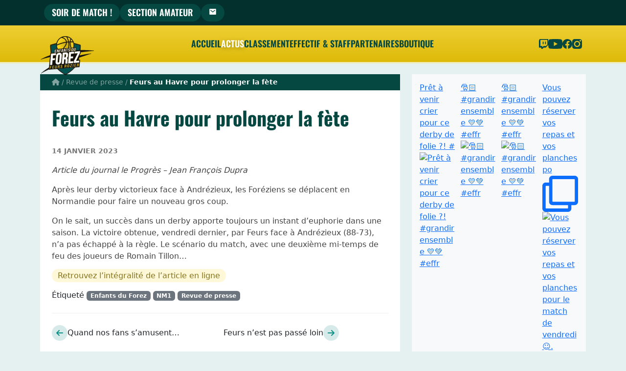

--- FILE ---
content_type: text/html; charset=UTF-8
request_url: https://www.enfantsduforez.fr/feurs-au-havre-pour-prolonger-la-fete/
body_size: 28407
content:
<!doctype html>
<html dir="ltr" lang="fr-FR" prefix="og: https://ogp.me/ns#">

<head>
  <meta charset="UTF-8">
  <meta name="viewport" content="width=device-width, initial-scale=1, viewport-fit=cover">
  <link rel="profile" href="https://gmpg.org/xfn/11">
  <link rel="stylesheet" href="https://www.enfantsduforez.fr/wp-content/themes/bootscore-child-eff/css/swiper-bundle.min.css">
  <!-- Favicons -->
  <link rel="apple-touch-icon" sizes="180x180" href="https://www.enfantsduforez.fr/wp-content/themes/bootscore-child-eff/img/favicon/apple-touch-icon.png">
  <link rel="icon" type="image/png" sizes="32x32" href="https://www.enfantsduforez.fr/wp-content/themes/bootscore-child-eff/img/favicon/favicon-32x32.png">
  <link rel="icon" type="image/png" sizes="16x16" href="https://www.enfantsduforez.fr/wp-content/themes/bootscore-child-eff/img/favicon/favicon-16x16.png">
  <link rel="manifest" href="https://www.enfantsduforez.fr/wp-content/themes/bootscore-child-eff/img/favicon/site.webmanifest">
  <link rel="mask-icon" href="https://www.enfantsduforez.fr/wp-content/themes/bootscore-child-eff/img/favicon/safari-pinned-tab.svg" color="#0d6efd">
  <meta name="msapplication-TileColor" content="#ffffff">
  <meta name="theme-color" content="#03302C">
  <title>Feurs au Havre pour prolonger la fète - Les Enfants du Forez • Feurs Rozier</title>

		<!-- All in One SEO 4.6.8.1 - aioseo.com -->
		<meta name="description" content="Après leur derby victorieux face à Andrézieux, les Foréziens se déplacent en Normandie pour faire un nouveau gros coup." />
		<meta name="robots" content="max-image-preview:large" />
		<link rel="canonical" href="https://www.enfantsduforez.fr/feurs-au-havre-pour-prolonger-la-fete/" />
		<meta name="generator" content="All in One SEO (AIOSEO) 4.6.8.1" />
		<meta property="og:locale" content="fr_FR" />
		<meta property="og:site_name" content="Les Enfants du Forez • Feurs Rozier -" />
		<meta property="og:type" content="article" />
		<meta property="og:title" content="Feurs au Havre pour prolonger la fète - Les Enfants du Forez • Feurs Rozier" />
		<meta property="og:description" content="Après leur derby victorieux face à Andrézieux, les Foréziens se déplacent en Normandie pour faire un nouveau gros coup." />
		<meta property="og:url" content="https://www.enfantsduforez.fr/feurs-au-havre-pour-prolonger-la-fete/" />
		<meta property="article:published_time" content="2023-01-14T14:48:08+00:00" />
		<meta property="article:modified_time" content="2023-01-14T14:48:09+00:00" />
		<meta name="twitter:card" content="summary_large_image" />
		<meta name="twitter:title" content="Feurs au Havre pour prolonger la fète - Les Enfants du Forez • Feurs Rozier" />
		<meta name="twitter:description" content="Après leur derby victorieux face à Andrézieux, les Foréziens se déplacent en Normandie pour faire un nouveau gros coup." />
		<script type="application/ld+json" class="aioseo-schema">
			{"@context":"https:\/\/schema.org","@graph":[{"@type":"BlogPosting","@id":"https:\/\/www.enfantsduforez.fr\/feurs-au-havre-pour-prolonger-la-fete\/#blogposting","name":"Feurs au Havre pour prolonger la f\u00e8te - Les Enfants du Forez \u2022 Feurs Rozier","headline":"Feurs au Havre pour prolonger la f\u00e8te","author":{"@id":"https:\/\/www.enfantsduforez.fr\/author\/thomasroffet\/#author"},"publisher":{"@id":"https:\/\/www.enfantsduforez.fr\/#organization"},"datePublished":"2023-01-14T15:48:08+01:00","dateModified":"2023-01-14T15:48:09+01:00","inLanguage":"fr-FR","mainEntityOfPage":{"@id":"https:\/\/www.enfantsduforez.fr\/feurs-au-havre-pour-prolonger-la-fete\/#webpage"},"isPartOf":{"@id":"https:\/\/www.enfantsduforez.fr\/feurs-au-havre-pour-prolonger-la-fete\/#webpage"},"articleSection":"Revue de presse, Enfants du Forez, NM1, Revue de presse"},{"@type":"BreadcrumbList","@id":"https:\/\/www.enfantsduforez.fr\/feurs-au-havre-pour-prolonger-la-fete\/#breadcrumblist","itemListElement":[{"@type":"ListItem","@id":"https:\/\/www.enfantsduforez.fr\/#listItem","position":1,"name":"Domicile","item":"https:\/\/www.enfantsduforez.fr\/","nextItem":"https:\/\/www.enfantsduforez.fr\/feurs-au-havre-pour-prolonger-la-fete\/#listItem"},{"@type":"ListItem","@id":"https:\/\/www.enfantsduforez.fr\/feurs-au-havre-pour-prolonger-la-fete\/#listItem","position":2,"name":"Feurs au Havre pour prolonger la f\u00e8te","previousItem":"https:\/\/www.enfantsduforez.fr\/#listItem"}]},{"@type":"Organization","@id":"https:\/\/www.enfantsduforez.fr\/#organization","name":"Enfants du Forez","url":"https:\/\/www.enfantsduforez.fr\/"},{"@type":"Person","@id":"https:\/\/www.enfantsduforez.fr\/author\/thomasroffet\/#author","url":"https:\/\/www.enfantsduforez.fr\/author\/thomasroffet\/","name":"thomasroffet","image":{"@type":"ImageObject","@id":"https:\/\/www.enfantsduforez.fr\/feurs-au-havre-pour-prolonger-la-fete\/#authorImage","url":"https:\/\/secure.gravatar.com\/avatar\/bd5b8f52fb8b052aec32568d2d9ebeef?s=96&d=mm&r=g","width":96,"height":96,"caption":"thomasroffet"}},{"@type":"WebPage","@id":"https:\/\/www.enfantsduforez.fr\/feurs-au-havre-pour-prolonger-la-fete\/#webpage","url":"https:\/\/www.enfantsduforez.fr\/feurs-au-havre-pour-prolonger-la-fete\/","name":"Feurs au Havre pour prolonger la f\u00e8te - Les Enfants du Forez \u2022 Feurs Rozier","description":"Apr\u00e8s leur derby victorieux face \u00e0 Andr\u00e9zieux, les For\u00e9ziens se d\u00e9placent en Normandie pour faire un nouveau gros coup.","inLanguage":"fr-FR","isPartOf":{"@id":"https:\/\/www.enfantsduforez.fr\/#website"},"breadcrumb":{"@id":"https:\/\/www.enfantsduforez.fr\/feurs-au-havre-pour-prolonger-la-fete\/#breadcrumblist"},"author":{"@id":"https:\/\/www.enfantsduforez.fr\/author\/thomasroffet\/#author"},"creator":{"@id":"https:\/\/www.enfantsduforez.fr\/author\/thomasroffet\/#author"},"datePublished":"2023-01-14T15:48:08+01:00","dateModified":"2023-01-14T15:48:09+01:00"},{"@type":"WebSite","@id":"https:\/\/www.enfantsduforez.fr\/#website","url":"https:\/\/www.enfantsduforez.fr\/","name":"Enfants du Forez","inLanguage":"fr-FR","publisher":{"@id":"https:\/\/www.enfantsduforez.fr\/#organization"}}]}
		</script>
		<!-- All in One SEO -->

<link rel='dns-prefetch' href='//www.googletagmanager.com' />
<link rel='dns-prefetch' href='//fonts.googleapis.com' />
<link rel='dns-prefetch' href='//s.w.org' />
<link rel="alternate" type="application/rss+xml" title="Les Enfants du Forez • Feurs Rozier &raquo; Flux" href="https://www.enfantsduforez.fr/feed/" />
<link rel="alternate" type="application/rss+xml" title="Les Enfants du Forez • Feurs Rozier &raquo; Flux des commentaires" href="https://www.enfantsduforez.fr/comments/feed/" />
<link rel="alternate" type="text/calendar" title="Les Enfants du Forez • Feurs Rozier &raquo; Flux iCal" href="https://www.enfantsduforez.fr/calendrier/?ical=1" />
<link rel="alternate" type="application/rss+xml" title="Les Enfants du Forez • Feurs Rozier &raquo; Feurs au Havre pour prolonger la fète Flux des commentaires" href="https://www.enfantsduforez.fr/feurs-au-havre-pour-prolonger-la-fete/feed/" />
<script type="text/javascript">
window._wpemojiSettings = {"baseUrl":"https:\/\/s.w.org\/images\/core\/emoji\/14.0.0\/72x72\/","ext":".png","svgUrl":"https:\/\/s.w.org\/images\/core\/emoji\/14.0.0\/svg\/","svgExt":".svg","source":{"wpemoji":"https:\/\/www.enfantsduforez.fr\/wp-includes\/js\/wp-emoji.js?ver=6.0.11","twemoji":"https:\/\/www.enfantsduforez.fr\/wp-includes\/js\/twemoji.js?ver=6.0.11"}};
/**
 * @output wp-includes/js/wp-emoji-loader.js
 */

( function( window, document, settings ) {
	var src, ready, ii, tests;

	// Create a canvas element for testing native browser support of emoji.
	var canvas = document.createElement( 'canvas' );
	var context = canvas.getContext && canvas.getContext( '2d' );

	/**
	 * Checks if two sets of Emoji characters render the same visually.
	 *
	 * @since 4.9.0
	 *
	 * @private
	 *
	 * @param {number[]} set1 Set of Emoji character codes.
	 * @param {number[]} set2 Set of Emoji character codes.
	 *
	 * @return {boolean} True if the two sets render the same.
	 */
	function emojiSetsRenderIdentically( set1, set2 ) {
		var stringFromCharCode = String.fromCharCode;

		// Cleanup from previous test.
		context.clearRect( 0, 0, canvas.width, canvas.height );
		context.fillText( stringFromCharCode.apply( this, set1 ), 0, 0 );
		var rendered1 = canvas.toDataURL();

		// Cleanup from previous test.
		context.clearRect( 0, 0, canvas.width, canvas.height );
		context.fillText( stringFromCharCode.apply( this, set2 ), 0, 0 );
		var rendered2 = canvas.toDataURL();

		return rendered1 === rendered2;
	}

	/**
	 * Detects if the browser supports rendering emoji or flag emoji.
	 *
	 * Flag emoji are a single glyph made of two characters, so some browsers
	 * (notably, Firefox OS X) don't support them.
	 *
	 * @since 4.2.0
	 *
	 * @private
	 *
	 * @param {string} type Whether to test for support of "flag" or "emoji".
	 *
	 * @return {boolean} True if the browser can render emoji, false if it cannot.
	 */
	function browserSupportsEmoji( type ) {
		var isIdentical;

		if ( ! context || ! context.fillText ) {
			return false;
		}

		/*
		 * Chrome on OS X added native emoji rendering in M41. Unfortunately,
		 * it doesn't work when the font is bolder than 500 weight. So, we
		 * check for bold rendering support to avoid invisible emoji in Chrome.
		 */
		context.textBaseline = 'top';
		context.font = '600 32px Arial';

		switch ( type ) {
			case 'flag':
				/*
				 * Test for Transgender flag compatibility. This flag is shortlisted for the Emoji 13 spec,
				 * but has landed in Twemoji early, so we can add support for it, too.
				 *
				 * To test for support, we try to render it, and compare the rendering to how it would look if
				 * the browser doesn't render it correctly (white flag emoji + transgender symbol).
				 */
				isIdentical = emojiSetsRenderIdentically(
					[ 0x1F3F3, 0xFE0F, 0x200D, 0x26A7, 0xFE0F ],
					[ 0x1F3F3, 0xFE0F, 0x200B, 0x26A7, 0xFE0F ]
				);

				if ( isIdentical ) {
					return false;
				}

				/*
				 * Test for UN flag compatibility. This is the least supported of the letter locale flags,
				 * so gives us an easy test for full support.
				 *
				 * To test for support, we try to render it, and compare the rendering to how it would look if
				 * the browser doesn't render it correctly ([U] + [N]).
				 */
				isIdentical = emojiSetsRenderIdentically(
					[ 0xD83C, 0xDDFA, 0xD83C, 0xDDF3 ],
					[ 0xD83C, 0xDDFA, 0x200B, 0xD83C, 0xDDF3 ]
				);

				if ( isIdentical ) {
					return false;
				}

				/*
				 * Test for English flag compatibility. England is a country in the United Kingdom, it
				 * does not have a two letter locale code but rather an five letter sub-division code.
				 *
				 * To test for support, we try to render it, and compare the rendering to how it would look if
				 * the browser doesn't render it correctly (black flag emoji + [G] + [B] + [E] + [N] + [G]).
				 */
				isIdentical = emojiSetsRenderIdentically(
					[ 0xD83C, 0xDFF4, 0xDB40, 0xDC67, 0xDB40, 0xDC62, 0xDB40, 0xDC65, 0xDB40, 0xDC6E, 0xDB40, 0xDC67, 0xDB40, 0xDC7F ],
					[ 0xD83C, 0xDFF4, 0x200B, 0xDB40, 0xDC67, 0x200B, 0xDB40, 0xDC62, 0x200B, 0xDB40, 0xDC65, 0x200B, 0xDB40, 0xDC6E, 0x200B, 0xDB40, 0xDC67, 0x200B, 0xDB40, 0xDC7F ]
				);

				return ! isIdentical;
			case 'emoji':
				/*
				 * Why can't we be friends? Everyone can now shake hands in emoji, regardless of skin tone!
				 *
				 * To test for Emoji 14.0 support, try to render a new emoji: Handshake: Light Skin Tone, Dark Skin Tone.
				 *
				 * The Handshake: Light Skin Tone, Dark Skin Tone emoji is a ZWJ sequence combining 🫱 Rightwards Hand,
				 * 🏻 Light Skin Tone, a Zero Width Joiner, 🫲 Leftwards Hand, and 🏿 Dark Skin Tone.
				 *
				 * 0x1FAF1 == Rightwards Hand
				 * 0x1F3FB == Light Skin Tone
				 * 0x200D == Zero-Width Joiner (ZWJ) that links the code points for the new emoji or
				 * 0x200B == Zero-Width Space (ZWS) that is rendered for clients not supporting the new emoji.
				 * 0x1FAF2 == Leftwards Hand
				 * 0x1F3FF == Dark Skin Tone.
				 *
				 * When updating this test for future Emoji releases, ensure that individual emoji that make up the
				 * sequence come from older emoji standards.
				 */
				isIdentical = emojiSetsRenderIdentically(
					[0x1FAF1, 0x1F3FB, 0x200D, 0x1FAF2, 0x1F3FF],
					[0x1FAF1, 0x1F3FB, 0x200B, 0x1FAF2, 0x1F3FF]
				);

				return ! isIdentical;
		}

		return false;
	}

	/**
	 * Adds a script to the head of the document.
	 *
	 * @ignore
	 *
	 * @since 4.2.0
	 *
	 * @param {Object} src The url where the script is located.
	 * @return {void}
	 */
	function addScript( src ) {
		var script = document.createElement( 'script' );

		script.src = src;
		script.defer = script.type = 'text/javascript';
		document.getElementsByTagName( 'head' )[0].appendChild( script );
	}

	tests = Array( 'flag', 'emoji' );

	settings.supports = {
		everything: true,
		everythingExceptFlag: true
	};

	/*
	 * Tests the browser support for flag emojis and other emojis, and adjusts the
	 * support settings accordingly.
	 */
	for( ii = 0; ii < tests.length; ii++ ) {
		settings.supports[ tests[ ii ] ] = browserSupportsEmoji( tests[ ii ] );

		settings.supports.everything = settings.supports.everything && settings.supports[ tests[ ii ] ];

		if ( 'flag' !== tests[ ii ] ) {
			settings.supports.everythingExceptFlag = settings.supports.everythingExceptFlag && settings.supports[ tests[ ii ] ];
		}
	}

	settings.supports.everythingExceptFlag = settings.supports.everythingExceptFlag && ! settings.supports.flag;

	// Sets DOMReady to false and assigns a ready function to settings.
	settings.DOMReady = false;
	settings.readyCallback = function() {
		settings.DOMReady = true;
	};

	// When the browser can not render everything we need to load a polyfill.
	if ( ! settings.supports.everything ) {
		ready = function() {
			settings.readyCallback();
		};

		/*
		 * Cross-browser version of adding a dom ready event.
		 */
		if ( document.addEventListener ) {
			document.addEventListener( 'DOMContentLoaded', ready, false );
			window.addEventListener( 'load', ready, false );
		} else {
			window.attachEvent( 'onload', ready );
			document.attachEvent( 'onreadystatechange', function() {
				if ( 'complete' === document.readyState ) {
					settings.readyCallback();
				}
			} );
		}

		src = settings.source || {};

		if ( src.concatemoji ) {
			addScript( src.concatemoji );
		} else if ( src.wpemoji && src.twemoji ) {
			addScript( src.twemoji );
			addScript( src.wpemoji );
		}
	}

} )( window, document, window._wpemojiSettings );
</script>
<style type="text/css">
img.wp-smiley,
img.emoji {
	display: inline !important;
	border: none !important;
	box-shadow: none !important;
	height: 1em !important;
	width: 1em !important;
	margin: 0 0.07em !important;
	vertical-align: -0.1em !important;
	background: none !important;
	padding: 0 !important;
}
</style>
	<link rel='stylesheet' id='sbi_styles-css'  href='https://www.enfantsduforez.fr/wp-content/plugins/instagram-feed/css/sbi-styles.css?ver=6.6.1' type='text/css' media='all' />
<link rel='stylesheet' id='wp-block-library-css'  href='https://www.enfantsduforez.fr/wp-includes/css/dist/block-library/style.css?ver=6.0.11' type='text/css' media='all' />
<style id='global-styles-inline-css' type='text/css'>
body{--wp--preset--color--black: #000000;--wp--preset--color--cyan-bluish-gray: #abb8c3;--wp--preset--color--white: #ffffff;--wp--preset--color--pale-pink: #f78da7;--wp--preset--color--vivid-red: #cf2e2e;--wp--preset--color--luminous-vivid-orange: #ff6900;--wp--preset--color--luminous-vivid-amber: #fcb900;--wp--preset--color--light-green-cyan: #7bdcb5;--wp--preset--color--vivid-green-cyan: #00d084;--wp--preset--color--pale-cyan-blue: #8ed1fc;--wp--preset--color--vivid-cyan-blue: #0693e3;--wp--preset--color--vivid-purple: #9b51e0;--wp--preset--gradient--vivid-cyan-blue-to-vivid-purple: linear-gradient(135deg,rgba(6,147,227,1) 0%,rgb(155,81,224) 100%);--wp--preset--gradient--light-green-cyan-to-vivid-green-cyan: linear-gradient(135deg,rgb(122,220,180) 0%,rgb(0,208,130) 100%);--wp--preset--gradient--luminous-vivid-amber-to-luminous-vivid-orange: linear-gradient(135deg,rgba(252,185,0,1) 0%,rgba(255,105,0,1) 100%);--wp--preset--gradient--luminous-vivid-orange-to-vivid-red: linear-gradient(135deg,rgba(255,105,0,1) 0%,rgb(207,46,46) 100%);--wp--preset--gradient--very-light-gray-to-cyan-bluish-gray: linear-gradient(135deg,rgb(238,238,238) 0%,rgb(169,184,195) 100%);--wp--preset--gradient--cool-to-warm-spectrum: linear-gradient(135deg,rgb(74,234,220) 0%,rgb(151,120,209) 20%,rgb(207,42,186) 40%,rgb(238,44,130) 60%,rgb(251,105,98) 80%,rgb(254,248,76) 100%);--wp--preset--gradient--blush-light-purple: linear-gradient(135deg,rgb(255,206,236) 0%,rgb(152,150,240) 100%);--wp--preset--gradient--blush-bordeaux: linear-gradient(135deg,rgb(254,205,165) 0%,rgb(254,45,45) 50%,rgb(107,0,62) 100%);--wp--preset--gradient--luminous-dusk: linear-gradient(135deg,rgb(255,203,112) 0%,rgb(199,81,192) 50%,rgb(65,88,208) 100%);--wp--preset--gradient--pale-ocean: linear-gradient(135deg,rgb(255,245,203) 0%,rgb(182,227,212) 50%,rgb(51,167,181) 100%);--wp--preset--gradient--electric-grass: linear-gradient(135deg,rgb(202,248,128) 0%,rgb(113,206,126) 100%);--wp--preset--gradient--midnight: linear-gradient(135deg,rgb(2,3,129) 0%,rgb(40,116,252) 100%);--wp--preset--duotone--dark-grayscale: url('#wp-duotone-dark-grayscale');--wp--preset--duotone--grayscale: url('#wp-duotone-grayscale');--wp--preset--duotone--purple-yellow: url('#wp-duotone-purple-yellow');--wp--preset--duotone--blue-red: url('#wp-duotone-blue-red');--wp--preset--duotone--midnight: url('#wp-duotone-midnight');--wp--preset--duotone--magenta-yellow: url('#wp-duotone-magenta-yellow');--wp--preset--duotone--purple-green: url('#wp-duotone-purple-green');--wp--preset--duotone--blue-orange: url('#wp-duotone-blue-orange');--wp--preset--font-size--small: 13px;--wp--preset--font-size--medium: 20px;--wp--preset--font-size--large: 36px;--wp--preset--font-size--x-large: 42px;}.has-black-color{color: var(--wp--preset--color--black) !important;}.has-cyan-bluish-gray-color{color: var(--wp--preset--color--cyan-bluish-gray) !important;}.has-white-color{color: var(--wp--preset--color--white) !important;}.has-pale-pink-color{color: var(--wp--preset--color--pale-pink) !important;}.has-vivid-red-color{color: var(--wp--preset--color--vivid-red) !important;}.has-luminous-vivid-orange-color{color: var(--wp--preset--color--luminous-vivid-orange) !important;}.has-luminous-vivid-amber-color{color: var(--wp--preset--color--luminous-vivid-amber) !important;}.has-light-green-cyan-color{color: var(--wp--preset--color--light-green-cyan) !important;}.has-vivid-green-cyan-color{color: var(--wp--preset--color--vivid-green-cyan) !important;}.has-pale-cyan-blue-color{color: var(--wp--preset--color--pale-cyan-blue) !important;}.has-vivid-cyan-blue-color{color: var(--wp--preset--color--vivid-cyan-blue) !important;}.has-vivid-purple-color{color: var(--wp--preset--color--vivid-purple) !important;}.has-black-background-color{background-color: var(--wp--preset--color--black) !important;}.has-cyan-bluish-gray-background-color{background-color: var(--wp--preset--color--cyan-bluish-gray) !important;}.has-white-background-color{background-color: var(--wp--preset--color--white) !important;}.has-pale-pink-background-color{background-color: var(--wp--preset--color--pale-pink) !important;}.has-vivid-red-background-color{background-color: var(--wp--preset--color--vivid-red) !important;}.has-luminous-vivid-orange-background-color{background-color: var(--wp--preset--color--luminous-vivid-orange) !important;}.has-luminous-vivid-amber-background-color{background-color: var(--wp--preset--color--luminous-vivid-amber) !important;}.has-light-green-cyan-background-color{background-color: var(--wp--preset--color--light-green-cyan) !important;}.has-vivid-green-cyan-background-color{background-color: var(--wp--preset--color--vivid-green-cyan) !important;}.has-pale-cyan-blue-background-color{background-color: var(--wp--preset--color--pale-cyan-blue) !important;}.has-vivid-cyan-blue-background-color{background-color: var(--wp--preset--color--vivid-cyan-blue) !important;}.has-vivid-purple-background-color{background-color: var(--wp--preset--color--vivid-purple) !important;}.has-black-border-color{border-color: var(--wp--preset--color--black) !important;}.has-cyan-bluish-gray-border-color{border-color: var(--wp--preset--color--cyan-bluish-gray) !important;}.has-white-border-color{border-color: var(--wp--preset--color--white) !important;}.has-pale-pink-border-color{border-color: var(--wp--preset--color--pale-pink) !important;}.has-vivid-red-border-color{border-color: var(--wp--preset--color--vivid-red) !important;}.has-luminous-vivid-orange-border-color{border-color: var(--wp--preset--color--luminous-vivid-orange) !important;}.has-luminous-vivid-amber-border-color{border-color: var(--wp--preset--color--luminous-vivid-amber) !important;}.has-light-green-cyan-border-color{border-color: var(--wp--preset--color--light-green-cyan) !important;}.has-vivid-green-cyan-border-color{border-color: var(--wp--preset--color--vivid-green-cyan) !important;}.has-pale-cyan-blue-border-color{border-color: var(--wp--preset--color--pale-cyan-blue) !important;}.has-vivid-cyan-blue-border-color{border-color: var(--wp--preset--color--vivid-cyan-blue) !important;}.has-vivid-purple-border-color{border-color: var(--wp--preset--color--vivid-purple) !important;}.has-vivid-cyan-blue-to-vivid-purple-gradient-background{background: var(--wp--preset--gradient--vivid-cyan-blue-to-vivid-purple) !important;}.has-light-green-cyan-to-vivid-green-cyan-gradient-background{background: var(--wp--preset--gradient--light-green-cyan-to-vivid-green-cyan) !important;}.has-luminous-vivid-amber-to-luminous-vivid-orange-gradient-background{background: var(--wp--preset--gradient--luminous-vivid-amber-to-luminous-vivid-orange) !important;}.has-luminous-vivid-orange-to-vivid-red-gradient-background{background: var(--wp--preset--gradient--luminous-vivid-orange-to-vivid-red) !important;}.has-very-light-gray-to-cyan-bluish-gray-gradient-background{background: var(--wp--preset--gradient--very-light-gray-to-cyan-bluish-gray) !important;}.has-cool-to-warm-spectrum-gradient-background{background: var(--wp--preset--gradient--cool-to-warm-spectrum) !important;}.has-blush-light-purple-gradient-background{background: var(--wp--preset--gradient--blush-light-purple) !important;}.has-blush-bordeaux-gradient-background{background: var(--wp--preset--gradient--blush-bordeaux) !important;}.has-luminous-dusk-gradient-background{background: var(--wp--preset--gradient--luminous-dusk) !important;}.has-pale-ocean-gradient-background{background: var(--wp--preset--gradient--pale-ocean) !important;}.has-electric-grass-gradient-background{background: var(--wp--preset--gradient--electric-grass) !important;}.has-midnight-gradient-background{background: var(--wp--preset--gradient--midnight) !important;}.has-small-font-size{font-size: var(--wp--preset--font-size--small) !important;}.has-medium-font-size{font-size: var(--wp--preset--font-size--medium) !important;}.has-large-font-size{font-size: var(--wp--preset--font-size--large) !important;}.has-x-large-font-size{font-size: var(--wp--preset--font-size--x-large) !important;}
</style>
<link rel='stylesheet' id='events-manager-css'  href='https://www.enfantsduforez.fr/wp-content/plugins/events-manager/includes/css/events-manager.min.css?ver=6.3' type='text/css' media='all' />
<link rel='stylesheet' id='dashicons-css'  href='https://www.enfantsduforez.fr/wp-includes/css/dashicons.css?ver=6.0.11' type='text/css' media='all' />
<link rel='stylesheet' id='sportspress-general-css'  href='//www.enfantsduforez.fr/wp-content/plugins/sportspress/assets/css/sportspress.css?ver=2.7.24' type='text/css' media='all' />
<link rel='stylesheet' id='sportspress-icons-css'  href='//www.enfantsduforez.fr/wp-content/plugins/sportspress/assets/css/icons.css?ver=2.7' type='text/css' media='all' />
<link rel='stylesheet' id='sportspress-roboto-css'  href='//fonts.googleapis.com/css?family=Roboto%3A400%2C500&#038;subset=cyrillic%2Ccyrillic-ext%2Cgreek%2Cgreek-ext%2Clatin-ext%2Cvietnamese&#038;ver=2.7' type='text/css' media='all' />
<link rel='stylesheet' id='sportspress-style-css'  href='//www.enfantsduforez.fr/wp-content/plugins/sportspress/assets/css/sportspress-style.css?ver=2.7' type='text/css' media='all' />
<link rel='stylesheet' id='sportspress-style-ltr-css'  href='//www.enfantsduforez.fr/wp-content/plugins/sportspress/assets/css/sportspress-style-ltr.css?ver=2.7' type='text/css' media='all' />
<link rel='stylesheet' id='wpum-frontend-css'  href='https://www.enfantsduforez.fr/wp-content/plugins/wp-user-manager/assets/css/wpum.min.css?ver=2.9.12' type='text/css' media='all' />
<link rel='stylesheet' id='parent-style-css'  href='https://www.enfantsduforez.fr/wp-content/themes/bootscore-main/style.css?ver=6.0.11' type='text/css' media='all' />
<link rel='stylesheet' id='main-css'  href='https://www.enfantsduforez.fr/wp-content/themes/bootscore-child-eff/css/main.css?ver=202503131218' type='text/css' media='all' />
<link rel='stylesheet' id='bootscore-style-css'  href='https://www.enfantsduforez.fr/wp-content/themes/bootscore-child-eff/style.css?ver=202209031144' type='text/css' media='all' />
<link rel='stylesheet' id='fontawesome-css' online="if(media!='all')media='all'"  href='https://www.enfantsduforez.fr/wp-content/themes/bootscore-main/fontawesome/css/all.min.css?ver=202208291855' type='text/css' media='all' />
<!--n2css--><!--n2js--><style type="text/css"></style><script type='text/javascript' src='https://www.enfantsduforez.fr/wp-includes/js/jquery/jquery.js?ver=3.6.0' id='jquery-core-js'></script>
<script type='text/javascript' src='https://www.enfantsduforez.fr/wp-includes/js/jquery/jquery-migrate.js?ver=3.3.2' id='jquery-migrate-js'></script>
<script type='text/javascript' src='https://www.enfantsduforez.fr/wp-includes/js/jquery/ui/core.js?ver=1.13.1' id='jquery-ui-core-js'></script>
<script type='text/javascript' src='https://www.enfantsduforez.fr/wp-includes/js/jquery/ui/mouse.js?ver=1.13.1' id='jquery-ui-mouse-js'></script>
<script type='text/javascript' src='https://www.enfantsduforez.fr/wp-includes/js/jquery/ui/sortable.js?ver=1.13.1' id='jquery-ui-sortable-js'></script>
<script type='text/javascript' src='https://www.enfantsduforez.fr/wp-includes/js/jquery/ui/datepicker.js?ver=1.13.1' id='jquery-ui-datepicker-js'></script>
<script type='text/javascript' id='jquery-ui-datepicker-js-after'>
jQuery(function(jQuery){jQuery.datepicker.setDefaults({"closeText":"Fermer","currentText":"Aujourd\u2019hui","monthNames":["janvier","f\u00e9vrier","mars","avril","mai","juin","juillet","ao\u00fbt","septembre","octobre","novembre","d\u00e9cembre"],"monthNamesShort":["Jan","F\u00e9v","Mar","Avr","Mai","Juin","Juil","Ao\u00fbt","Sep","Oct","Nov","D\u00e9c"],"nextText":"Suivant","prevText":"Pr\u00e9c\u00e9dent","dayNames":["dimanche","lundi","mardi","mercredi","jeudi","vendredi","samedi"],"dayNamesShort":["dim","lun","mar","mer","jeu","ven","sam"],"dayNamesMin":["D","L","M","M","J","V","S"],"dateFormat":"d MM yy","firstDay":1,"isRTL":false});});
</script>
<script type='text/javascript' src='https://www.enfantsduforez.fr/wp-includes/js/jquery/ui/resizable.js?ver=1.13.1' id='jquery-ui-resizable-js'></script>
<script type='text/javascript' src='https://www.enfantsduforez.fr/wp-includes/js/jquery/ui/draggable.js?ver=1.13.1' id='jquery-ui-draggable-js'></script>
<script type='text/javascript' src='https://www.enfantsduforez.fr/wp-includes/js/jquery/ui/controlgroup.js?ver=1.13.1' id='jquery-ui-controlgroup-js'></script>
<script type='text/javascript' src='https://www.enfantsduforez.fr/wp-includes/js/jquery/ui/checkboxradio.js?ver=1.13.1' id='jquery-ui-checkboxradio-js'></script>
<script type='text/javascript' src='https://www.enfantsduforez.fr/wp-includes/js/jquery/ui/button.js?ver=1.13.1' id='jquery-ui-button-js'></script>
<script type='text/javascript' src='https://www.enfantsduforez.fr/wp-includes/js/jquery/ui/dialog.js?ver=1.13.1' id='jquery-ui-dialog-js'></script>
<script type='text/javascript' id='events-manager-js-extra'>
/* <![CDATA[ */
var EM = {"ajaxurl":"https:\/\/www.enfantsduforez.fr\/wp-admin\/admin-ajax.php","locationajaxurl":"https:\/\/www.enfantsduforez.fr\/wp-admin\/admin-ajax.php?action=locations_search","firstDay":"1","locale":"fr","dateFormat":"yy-mm-dd","ui_css":"https:\/\/www.enfantsduforez.fr\/wp-content\/plugins\/events-manager\/includes\/css\/jquery-ui\/build.min.css","show24hours":"1","is_ssl":"1","autocomplete_limit":"10","calendar":{"breakpoints":{"small":560,"medium":908,"large":false}},"datepicker":{"format":"Y-m-d","locale":"fr"},"search":{"breakpoints":{"small":650,"medium":850,"full":false}},"txt_search":"Recherche","txt_searching":"Recherche en cours...","txt_loading":"Chargement en cours..."};
/* ]]> */
</script>
<script type='text/javascript' src='https://www.enfantsduforez.fr/wp-content/plugins/events-manager/includes/js/events-manager.js?ver=6.3' id='events-manager-js'></script>
<script type='text/javascript' src='https://www.enfantsduforez.fr/wp-content/plugins/events-manager/includes/external/flatpickr/l10n/fr.js?ver=6.3' id='em-flatpickr-localization-js'></script>

<!-- Extrait de code de la balise Google (gtag.js) ajouté par Site Kit -->
<!-- Extrait Google Analytics ajouté par Site Kit -->
<script type='text/javascript' src='https://www.googletagmanager.com/gtag/js?id=GT-NFB73DC' id='google_gtagjs-js' async></script>
<script type='text/javascript' id='google_gtagjs-js-after'>
window.dataLayer = window.dataLayer || [];function gtag(){dataLayer.push(arguments);}
gtag("set","linker",{"domains":["www.enfantsduforez.fr"]});
gtag("js", new Date());
gtag("set", "developer_id.dZTNiMT", true);
gtag("config", "GT-NFB73DC");
</script>
<link rel="https://api.w.org/" href="https://www.enfantsduforez.fr/wp-json/" /><link rel="alternate" type="application/json" href="https://www.enfantsduforez.fr/wp-json/wp/v2/posts/516" /><link rel="EditURI" type="application/rsd+xml" title="RSD" href="https://www.enfantsduforez.fr/xmlrpc.php?rsd" />
<link rel="wlwmanifest" type="application/wlwmanifest+xml" href="https://www.enfantsduforez.fr/wp-includes/wlwmanifest.xml" /> 
<meta name="generator" content="WordPress 6.0.11" />
<meta name="generator" content="SportsPress 2.7.24" />
<link rel='shortlink' href='https://www.enfantsduforez.fr/?p=516' />
<link rel="alternate" type="application/json+oembed" href="https://www.enfantsduforez.fr/wp-json/oembed/1.0/embed?url=https%3A%2F%2Fwww.enfantsduforez.fr%2Ffeurs-au-havre-pour-prolonger-la-fete%2F" />
<link rel="alternate" type="text/xml+oembed" href="https://www.enfantsduforez.fr/wp-json/oembed/1.0/embed?url=https%3A%2F%2Fwww.enfantsduforez.fr%2Ffeurs-au-havre-pour-prolonger-la-fete%2F&#038;format=xml" />
<meta name="generator" content="Site Kit by Google 1.171.0" /><meta name="tec-api-version" content="v1"><meta name="tec-api-origin" content="https://www.enfantsduforez.fr"><link rel="alternate" href="https://www.enfantsduforez.fr/wp-json/tribe/events/v1/" />

<!-- WPMobile.App -->
<meta name="theme-color" content="#054741" />
<meta name="msapplication-navbutton-color" content="#054741" />
<meta name="apple-mobile-web-app-status-bar-style" content="#054741" />
<!-- / WPMobile.App -->

<link rel="pingback" href="https://www.enfantsduforez.fr/xmlrpc.php"><meta name="google-site-verification" content="vgqICoa_y3SaPGkRlhlClQTtAeoPUa8m9TYlfXsXqZY">    <style>
        @font-face {
		  font-family: 'Framework7 Icons';
		  font-style: normal;
		  font-weight: 400;
		  src: url("https://www.enfantsduforez.fr/wp-content/plugins/wpappninja/themes/wpmobileapp/includes/fonts/Framework7Icons-Regular.eot?2019");
		  src: local('Framework7 Icons'),
    		 local('Framework7Icons-Regular'),
    		 url("https://www.enfantsduforez.fr/wp-content/plugins/wpappninja/themes/wpmobileapp/includes/fonts/Framework7Icons-Regular.woff2?2019") format("woff2"),
    		 url("https://www.enfantsduforez.fr/wp-content/plugins/wpappninja/themes/wpmobileapp/includes/fonts/Framework7Icons-Regular.woff?2019") format("woff"),
    		 url("https://www.enfantsduforez.fr/wp-content/plugins/wpappninja/themes/wpmobileapp/includes/fonts/Framework7Icons-Regular.ttf?2019") format("truetype");
		}

		.f7-icons, .framework7-icons {
		  font-family: 'Framework7 Icons';
		  font-weight: normal;
		  font-style: normal;
		  font-size: 25px;
		  line-height: 1;
		  letter-spacing: normal;
		  text-transform: none;
		  display: inline-block;
		  white-space: nowrap;
		  word-wrap: normal;
		  direction: ltr;
		  -webkit-font-smoothing: antialiased;
		  text-rendering: optimizeLegibility;
		  -moz-osx-font-smoothing: grayscale;
		  -webkit-font-feature-settings: "liga";
		  -moz-font-feature-settings: "liga=1";
		  -moz-font-feature-settings: "liga";
		  font-feature-settings: "liga";
		}
    </style>
<style id="uagb-style-conditional-extension">@media (min-width: 1025px){body .uag-hide-desktop.uagb-google-map__wrap,body .uag-hide-desktop{display:none !important}}@media (min-width: 768px) and (max-width: 1024px){body .uag-hide-tab.uagb-google-map__wrap,body .uag-hide-tab{display:none !important}}@media (max-width: 767px){body .uag-hide-mob.uagb-google-map__wrap,body .uag-hide-mob{display:none !important}}</style><style id="uagb-style-frontend-516">.uag-blocks-common-selector{z-index:var(--z-index-desktop) !important}@media (max-width: 976px){.uag-blocks-common-selector{z-index:var(--z-index-tablet) !important}}@media (max-width: 767px){.uag-blocks-common-selector{z-index:var(--z-index-mobile) !important}}
</style><link rel="icon" href="https://www.enfantsduforez.fr/wp-content/uploads/sites/2/2022/08/cropped-EFF_logo_blanc-32x32.png" sizes="32x32" />
<link rel="icon" href="https://www.enfantsduforez.fr/wp-content/uploads/sites/2/2022/08/cropped-EFF_logo_blanc-192x192.png" sizes="192x192" />
<link rel="apple-touch-icon" href="https://www.enfantsduforez.fr/wp-content/uploads/sites/2/2022/08/cropped-EFF_logo_blanc-180x180.png" />
<meta name="msapplication-TileImage" content="https://www.enfantsduforez.fr/wp-content/uploads/sites/2/2022/08/cropped-EFF_logo_blanc-270x270.png" />
		<style type="text/css"></style>
		<script type="text/javascript"></script>
	<style type="text/css">/** Mega Menu CSS: fs **/</style>
</head>

<body class="post-template-default single single-post postid-516 single-format-standard tribe-no-js">

  
	<svg
		xmlns="http://www.w3.org/2000/svg"
		viewBox="0 0 0 0"
		width="0"
		height="0"
		focusable="false"
		role="none"
		style="visibility: hidden; position: absolute; left: -9999px; overflow: hidden;"
	>
		<defs>
			<filter id="wp-duotone-dark-grayscale">
				<feColorMatrix
					color-interpolation-filters="sRGB"
					type="matrix"
					values="
						.299 .587 .114 0 0
						.299 .587 .114 0 0
						.299 .587 .114 0 0
						.299 .587 .114 0 0
					"
				/>
				<feComponentTransfer color-interpolation-filters="sRGB" >
					<feFuncR type="table" tableValues="0 0.49803921568627" />
					<feFuncG type="table" tableValues="0 0.49803921568627" />
					<feFuncB type="table" tableValues="0 0.49803921568627" />
					<feFuncA type="table" tableValues="1 1" />
				</feComponentTransfer>
				<feComposite in2="SourceGraphic" operator="in" />
			</filter>
		</defs>
	</svg>

	
	<svg
		xmlns="http://www.w3.org/2000/svg"
		viewBox="0 0 0 0"
		width="0"
		height="0"
		focusable="false"
		role="none"
		style="visibility: hidden; position: absolute; left: -9999px; overflow: hidden;"
	>
		<defs>
			<filter id="wp-duotone-grayscale">
				<feColorMatrix
					color-interpolation-filters="sRGB"
					type="matrix"
					values="
						.299 .587 .114 0 0
						.299 .587 .114 0 0
						.299 .587 .114 0 0
						.299 .587 .114 0 0
					"
				/>
				<feComponentTransfer color-interpolation-filters="sRGB" >
					<feFuncR type="table" tableValues="0 1" />
					<feFuncG type="table" tableValues="0 1" />
					<feFuncB type="table" tableValues="0 1" />
					<feFuncA type="table" tableValues="1 1" />
				</feComponentTransfer>
				<feComposite in2="SourceGraphic" operator="in" />
			</filter>
		</defs>
	</svg>

	
	<svg
		xmlns="http://www.w3.org/2000/svg"
		viewBox="0 0 0 0"
		width="0"
		height="0"
		focusable="false"
		role="none"
		style="visibility: hidden; position: absolute; left: -9999px; overflow: hidden;"
	>
		<defs>
			<filter id="wp-duotone-purple-yellow">
				<feColorMatrix
					color-interpolation-filters="sRGB"
					type="matrix"
					values="
						.299 .587 .114 0 0
						.299 .587 .114 0 0
						.299 .587 .114 0 0
						.299 .587 .114 0 0
					"
				/>
				<feComponentTransfer color-interpolation-filters="sRGB" >
					<feFuncR type="table" tableValues="0.54901960784314 0.98823529411765" />
					<feFuncG type="table" tableValues="0 1" />
					<feFuncB type="table" tableValues="0.71764705882353 0.25490196078431" />
					<feFuncA type="table" tableValues="1 1" />
				</feComponentTransfer>
				<feComposite in2="SourceGraphic" operator="in" />
			</filter>
		</defs>
	</svg>

	
	<svg
		xmlns="http://www.w3.org/2000/svg"
		viewBox="0 0 0 0"
		width="0"
		height="0"
		focusable="false"
		role="none"
		style="visibility: hidden; position: absolute; left: -9999px; overflow: hidden;"
	>
		<defs>
			<filter id="wp-duotone-blue-red">
				<feColorMatrix
					color-interpolation-filters="sRGB"
					type="matrix"
					values="
						.299 .587 .114 0 0
						.299 .587 .114 0 0
						.299 .587 .114 0 0
						.299 .587 .114 0 0
					"
				/>
				<feComponentTransfer color-interpolation-filters="sRGB" >
					<feFuncR type="table" tableValues="0 1" />
					<feFuncG type="table" tableValues="0 0.27843137254902" />
					<feFuncB type="table" tableValues="0.5921568627451 0.27843137254902" />
					<feFuncA type="table" tableValues="1 1" />
				</feComponentTransfer>
				<feComposite in2="SourceGraphic" operator="in" />
			</filter>
		</defs>
	</svg>

	
	<svg
		xmlns="http://www.w3.org/2000/svg"
		viewBox="0 0 0 0"
		width="0"
		height="0"
		focusable="false"
		role="none"
		style="visibility: hidden; position: absolute; left: -9999px; overflow: hidden;"
	>
		<defs>
			<filter id="wp-duotone-midnight">
				<feColorMatrix
					color-interpolation-filters="sRGB"
					type="matrix"
					values="
						.299 .587 .114 0 0
						.299 .587 .114 0 0
						.299 .587 .114 0 0
						.299 .587 .114 0 0
					"
				/>
				<feComponentTransfer color-interpolation-filters="sRGB" >
					<feFuncR type="table" tableValues="0 0" />
					<feFuncG type="table" tableValues="0 0.64705882352941" />
					<feFuncB type="table" tableValues="0 1" />
					<feFuncA type="table" tableValues="1 1" />
				</feComponentTransfer>
				<feComposite in2="SourceGraphic" operator="in" />
			</filter>
		</defs>
	</svg>

	
	<svg
		xmlns="http://www.w3.org/2000/svg"
		viewBox="0 0 0 0"
		width="0"
		height="0"
		focusable="false"
		role="none"
		style="visibility: hidden; position: absolute; left: -9999px; overflow: hidden;"
	>
		<defs>
			<filter id="wp-duotone-magenta-yellow">
				<feColorMatrix
					color-interpolation-filters="sRGB"
					type="matrix"
					values="
						.299 .587 .114 0 0
						.299 .587 .114 0 0
						.299 .587 .114 0 0
						.299 .587 .114 0 0
					"
				/>
				<feComponentTransfer color-interpolation-filters="sRGB" >
					<feFuncR type="table" tableValues="0.78039215686275 1" />
					<feFuncG type="table" tableValues="0 0.94901960784314" />
					<feFuncB type="table" tableValues="0.35294117647059 0.47058823529412" />
					<feFuncA type="table" tableValues="1 1" />
				</feComponentTransfer>
				<feComposite in2="SourceGraphic" operator="in" />
			</filter>
		</defs>
	</svg>

	
	<svg
		xmlns="http://www.w3.org/2000/svg"
		viewBox="0 0 0 0"
		width="0"
		height="0"
		focusable="false"
		role="none"
		style="visibility: hidden; position: absolute; left: -9999px; overflow: hidden;"
	>
		<defs>
			<filter id="wp-duotone-purple-green">
				<feColorMatrix
					color-interpolation-filters="sRGB"
					type="matrix"
					values="
						.299 .587 .114 0 0
						.299 .587 .114 0 0
						.299 .587 .114 0 0
						.299 .587 .114 0 0
					"
				/>
				<feComponentTransfer color-interpolation-filters="sRGB" >
					<feFuncR type="table" tableValues="0.65098039215686 0.40392156862745" />
					<feFuncG type="table" tableValues="0 1" />
					<feFuncB type="table" tableValues="0.44705882352941 0.4" />
					<feFuncA type="table" tableValues="1 1" />
				</feComponentTransfer>
				<feComposite in2="SourceGraphic" operator="in" />
			</filter>
		</defs>
	</svg>

	
	<svg
		xmlns="http://www.w3.org/2000/svg"
		viewBox="0 0 0 0"
		width="0"
		height="0"
		focusable="false"
		role="none"
		style="visibility: hidden; position: absolute; left: -9999px; overflow: hidden;"
	>
		<defs>
			<filter id="wp-duotone-blue-orange">
				<feColorMatrix
					color-interpolation-filters="sRGB"
					type="matrix"
					values="
						.299 .587 .114 0 0
						.299 .587 .114 0 0
						.299 .587 .114 0 0
						.299 .587 .114 0 0
					"
				/>
				<feComponentTransfer color-interpolation-filters="sRGB" >
					<feFuncR type="table" tableValues="0.098039215686275 1" />
					<feFuncG type="table" tableValues="0 0.66274509803922" />
					<feFuncB type="table" tableValues="0.84705882352941 0.41960784313725" />
					<feFuncA type="table" tableValues="1 1" />
				</feComponentTransfer>
				<feComposite in2="SourceGraphic" operator="in" />
			</filter>
		</defs>
	</svg>

	
  <div id="page" class="site">

    <header id="masthead" class="site-header">

      <div class="fixed-top bg-light">
	    <!-- Shorcut menu -->
	    <div class="topbar-shorcuts">
		    <div class="container">
			  <div class="menu-topbar-container"><ul id="menu-topbar" class="menu"><li id="menu-item-2109" class="menu-item menu-item-type-post_type menu-item-object-page menu-item-2109"><a href="https://www.enfantsduforez.fr/soir-de-match/">Soir de Match !</a></li>
<li id="menu-item-335" class="menu-item menu-item-type-custom menu-item-object-custom menu-item-335"><a href="https://www.ctc-feursrozier.fr">Section amateur</a></li>
<li id="menu-item-2121" class="menu-item menu-item-type-custom menu-item-object-custom menu-item-2121"><a href="mailto:secretaire@enfantsduforez.fr"><svg xmlns="http://www.w3.org/2000/svg" viewBox="0 0 24 24"><path d="M3 3H21C21.5523 3 22 3.44772 22 4V20C22 20.5523 21.5523 21 21 21H3C2.44772 21 2 20.5523 2 20V4C2 3.44772 2.44772 3 3 3ZM12.0606 11.6829L5.64722 6.2377L4.35278 7.7623L12.0731 14.3171L19.6544 7.75616L18.3456 6.24384L12.0606 11.6829Z"></path></svg></a></li>
</ul></div>			</div>
	    </div>
	      
        <nav id="nav-main" class="navbar navbar-expand-lg">
          <div class="container">

            <!-- Navbar Brand -->
            <a class="navbar-brand xs d-md-none" href="https://www.enfantsduforez.fr"><img src="https://www.enfantsduforez.fr/wp-content/themes/bootscore-child-eff/img/logo/logo-sm.svg" alt="logo" class="logo xs"></a>
            <a class="navbar-brand md d-none d-md-block" href="https://www.enfantsduforez.fr"><img src="https://www.enfantsduforez.fr/wp-content/themes/bootscore-child-eff/img/logo/logo.svg" alt="logo" class="logo md"></a>

            <!-- Offcanvas Navbar -->
            <div class="offcanvas offcanvas-end" tabindex="-1" id="offcanvas-navbar">
              <div class="offcanvas-header bg-light">
                <span class="h5 mb-0">Menu</span>
                <button type="button" class="btn-close text-reset" data-bs-dismiss="offcanvas" aria-label="Close"></button>
              </div>
              <div class="offcanvas-body">
                <!-- Bootstrap 5 Nav Walker Main Menu -->
                <ul id="bootscore-navbar" class="navbar-nav ms-auto "><li  id="menu-item-295" class="menu-item menu-item-type-custom menu-item-object-custom menu-item-home nav-item nav-item-295"><a href="https://www.enfantsduforez.fr" class="nav-link ">Accueil</a></li>
<li  id="menu-item-241" class="menu-item menu-item-type-taxonomy menu-item-object-category current-post-ancestor nav-item nav-item-241"><a href="https://www.enfantsduforez.fr/category/actualite/" class="nav-link active">Actus</a></li>
<li  id="menu-item-381" class="menu-item menu-item-type-post_type menu-item-object-page nav-item nav-item-381"><a href="https://www.enfantsduforez.fr/classement/" class="nav-link ">Classement</a></li>
<li  id="menu-item-234" class="menu-item menu-item-type-custom menu-item-object-custom nav-item nav-item-234"><a href="https://www.enfantsduforez.fr/equipes/enfants-du-forez/" class="nav-link ">Effectif &#038; Staff</a></li>
<li  id="menu-item-275" class="menu-item menu-item-type-post_type menu-item-object-page nav-item nav-item-275"><a href="https://www.enfantsduforez.fr/partenaires/" class="nav-link ">Partenaires</a></li>
<li  id="menu-item-252" class="menu-item menu-item-type-post_type menu-item-object-page nav-item nav-item-252"><a href="https://www.enfantsduforez.fr/boutique/" class="nav-link ">Boutique</a></li>
</ul>                <!-- Bootstrap 5 Nav Walker Main Menu End -->
                
				 <ul class="social-links ms-auto">
                    <li class="social twitch">
                      <a href="https://www.twitch.tv/enfantsduforez" target="_blank">
                        <svg width="95.524px" height="100px" viewBox="0 0 95.524 100" version="1.1" xmlns="http://www.w3.org/2000/svg" xmlns:xlink="http://www.w3.org/1999/xlink">
                          <defs><style>.cls-1{fill:#054741;}</style></defs>
                          <g id="visuels" stroke="none" stroke-width="1" fill="none" fill-rule="evenodd">
                            <path class="cls-1" d="M6.719,0 L0,17.164 L0,87.313 L23.882,87.313 L23.882,100 L37.314,100 L50.002,87.313 L69.405,87.313 L95.524,61.194 L95.524,0 L6.719,0 Z M14.925,8.953 L86.566,8.953 L86.566,56.719 L86.569,56.719 L71.641,71.641 L47.762,71.641 L35.073,84.328 L35.073,71.641 L14.925,71.641 L14.925,8.953 Z M62.688,52.238 L71.641,52.238 L71.641,26.119 L62.688,26.119 L62.688,52.238 Z M38.807,52.238 L47.76,52.238 L47.76,26.119 L38.807,26.119 L38.807,52.238 Z" id="Twitch_logo"></path>
                          </g>
                        </svg>
                      </a>
                    </li>
					<li class="social youtube">
						<a href="https://www.youtube.com/channel/UCpAgtdAzCutMlSbk7WKTW6Q" target="_blank">
							<svg xmlns="http://www.w3.org/2000/svg" viewBox="0 0 142.83 100"><defs><style>.cls-1{fill:#054741;}</style></defs><g id="Calque_1-2"><path class="cls-1" d="M139.88,15.64h0c-1.65-6.11-6.47-10.94-12.59-12.58C116.12,0,71.41,0,71.41,0c0,0-44.71,0-55.88,2.94-6,1.65-10.94,6.59-12.59,12.71C0,26.82,0,50,0,50c0,0,0,23.29,2.94,34.35,1.65,6.12,6.47,10.94,12.59,12.59,11.3,3.06,55.88,3.06,55.88,3.06,0,0,44.71,0,55.88-2.94,6.12-1.65,10.94-6.47,12.59-12.59,2.94-11.18,2.94-34.36,2.94-34.36,0,0,.12-23.29-2.94-34.47ZM57.18,71.41V28.59l37.18,21.42-37.18,21.41Z"/></g></svg>
						</a>
					</li>
					<li class="social facebook">
						<a href="https://www.facebook.com/enfantsduforez" target="_blank">
							<svg xmlns="http://www.w3.org/2000/svg" viewBox="0 0 100 100"><defs><style>.cls-1{fill:#054741;}</style></defs><g id="Calque_1-2"><g><path class="cls-1" d="M50.78,99.99c-.07,0-.14,0-.21,0,.07,0,.14,0,.21,0Z"/><path class="cls-1" d="M48.78,99.98s-.07,0-.11,0c.04,0,.07,0,.11,0Z"/><path class="cls-1" d="M49.41,100s-.1,0-.15,0c.05,0,.1,0,.15,0Z"/><path class="cls-1" d="M51.41,99.98c-.09,0-.17,0-.26,0,.09,0,.17,0,.26,0Z"/><path class="cls-1" d="M55.89,99.66c-.16,.02-.31,.04-.47,.05,.16-.02,.31-.03,.47-.05Z"/><path class="cls-1" d="M52.93,99.91c-.41,.02-.82,.04-1.24,.06,.41-.01,.83-.03,1.24-.06Z"/><path class="cls-1" d="M56.47,99.58c-.18,.02-.35,.04-.53,.07,.18-.02,.35-.04,.53-.07Z"/><path class="cls-1" d="M50,0C22.39,0,0,22.39,0,50c0,24.96,18.28,45.64,42.19,49.39v-34.94h-12.7v-14.46h12.7v-11.02c0-12.54,7.47-19.46,18.89-19.46,5.47,0,11.19,.98,11.19,.98v12.3h-6.31c-6.22,0-8.15,3.86-8.15,7.81v9.38h13.87l-2.21,14.46h-11.65v34.94c23.9-3.75,42.19-24.44,42.19-49.39C100,22.39,77.61,0,50,0Z"/><path class="cls-1" d="M55.4,99.71c-.8,.09-1.6,.15-2.41,.2,.81-.05,1.61-.11,2.41-.2Z"/></g></g></svg>
						</a>
					</li>
					<li class="social instagram">
						<a href="https://www.instagram.com/enfants_du_forez/" target="_blank">
							<svg xmlns="http://www.w3.org/2000/svg" viewBox="0 0 100 100">
								<defs>
								 <radialGradient cx="25.8747885%" cy="106.850989%" fx="25.8747885%" fy="106.850989%" r="99.007616%" gradientTransform="translate(0.258748,1.068510),scale(0.999769,1.000000),rotate(-90.000000),translate(-0.258748,-1.068510)" id="radialGradient-d6_h128hc8-1">
            <stop stop-color="#FFDD55" offset="0%"></stop>
            <stop stop-color="#FFDD55" offset="10%"></stop>
            <stop stop-color="#FF543E" offset="50%"></stop>
            <stop stop-color="#C837AB" offset="100%"></stop>
        </radialGradient>
								<style>.cls-1{fill:#054741;}</style></defs><g id="Calque_1-2"><path class="cls-1" d="M44.53,.02c1.62,0,3.44,0,5.47,0,16.28,0,18.21,.06,24.65,.35,5.95,.27,9.17,1.27,11.32,2.1,2.85,1.11,4.88,2.43,7.01,4.56,2.13,2.13,3.46,4.17,4.56,7.01,.83,2.15,1.83,5.37,2.1,11.32,.29,6.43,.36,8.36,.36,24.64s-.06,18.21-.36,24.64c-.27,5.95-1.27,9.17-2.1,11.32-1.11,2.85-2.43,4.87-4.56,7.01-2.13,2.13-4.16,3.46-7.01,4.56-2.15,.84-5.38,1.83-11.32,2.1-6.43,.29-8.36,.36-24.65,.36s-18.22-.06-24.65-.36c-5.95-.27-9.17-1.27-11.33-2.1-2.85-1.11-4.88-2.43-7.01-4.56-2.13-2.13-3.46-4.16-4.56-7.01-.83-2.15-1.83-5.37-2.1-11.32-.29-6.43-.35-8.36-.35-24.65S.06,31.78,.35,25.35c.27-5.95,1.27-9.17,2.1-11.32,1.11-2.85,2.43-4.88,4.56-7.01,2.13-2.13,4.17-3.46,7.01-4.56,2.15-.84,5.38-1.83,11.33-2.1C30.98,.09,33.16,.01,44.53,0V.02Zm38.03,10.13c-4.04,0-7.32,3.27-7.32,7.32s3.28,7.32,7.32,7.32,7.32-3.28,7.32-7.32-3.28-7.32-7.32-7.32h0Zm-32.56,8.55c-17.3,0-31.32,14.02-31.32,31.32s14.02,31.32,31.32,31.32c17.3,0,31.32-14.02,31.32-31.32s-14.02-31.32-31.32-31.32h0Zm0,10.99c11.23,0,20.33,9.1,20.33,20.33s-9.1,20.33-20.33,20.33-20.33-9.1-20.33-20.33,9.1-20.33,20.33-20.33Z"/></g></svg>
						</a>
					</li>
                </ul>
                
              </div>
            </div>


            <div class="header-actions d-flex align-items-center">

              <!-- Top Nav Widget -->
              <div class="top-nav-widget">
                              </div>

              <!-- Searchform Large -->
              <div class="d-none d-lg-block ms-1 ms-md-2 top-nav-search-lg">
                              </div>

              <!-- Search Toggler Mobile -->
              <button class="btn btn-outline-secondary d-lg-none ms-1 ms-md-2 top-nav-search-md" type="button" data-bs-toggle="collapse" data-bs-target="#collapse-search" aria-expanded="false" aria-controls="collapse-search">
                <i class="fa-solid fa-magnifying-glass"></i><span class="visually-hidden-focusable">Search</span>
              </button>

              <!-- Navbar Toggler -->
              <button class="btn btn-outline-secondary d-lg-none ms-1 ms-md-2" type="button" data-bs-toggle="offcanvas" data-bs-target="#offcanvas-navbar" aria-controls="offcanvas-navbar">
                <i class="fa-solid fa-bars"></i><span class="visually-hidden-focusable">Menu</span>
              </button>

            </div><!-- .header-actions -->

          </div><!-- .container -->

        </nav><!-- .navbar -->

        <!-- Top Nav Search Mobile Collapse -->
        <div class="collapse container d-lg-none" id="collapse-search">
                  </div>

      </div><!-- .fixed-top .bg-light -->

    </header><!-- #masthead -->
<div id="content" class="site-content container py-5 mt-4">
  <div id="primary" class="content-area">

    <!-- Hook to add something nice -->
    
    <div class="row">
      <div class="col-md-8 col-xxl-9">
	      
        <main id="main" class="site-main" style="background-color: #FFF; padding: var(--bs-gutter-y) var(--bs-gutter-x)">
	       <nav class="breadcrumb mb-4 mt-2 bg-light py-2 px-3 small rounded"><a href="https://www.enfantsduforez.fr/"><i class="fa-solid fa-house"></i></a><span class="divider">&nbsp;/&nbsp;</span><a href="https://www.enfantsduforez.fr/category/actualite/revue-de-presse/" rel="category tag">Revue de presse</a> <span class="divider">&nbsp;/&nbsp;</span> Feurs au Havre pour prolonger la fète</nav>
          <header class="entry-header">
                                    <h1>Feurs au Havre pour prolonger la fète</h1>            <p class="entry-meta">
              <small class="text-muted">
                <span class="posted-on"><span rel="bookmark"><time class="entry-date published" datetime="2023-01-14T15:48:08+01:00">14 janvier 2023</time> <span class="time-updated-separator">/</span> <time class="updated" datetime="2023-01-14T15:48:09+01:00">14 janvier 2023</time></span></span> par <a href="https://www.enfantsduforez.fr/author/thomasroffet/" title="Articles par thomasroffet" rel="author">thomasroffet</a>              </small>
            </p>
                      </header>

          <div class="entry-content">
            
<p><em><em>Article du journal le Progrès &#8211; Jean François Dupra</em></em></p>



<p>Après leur derby victorieux face à Andrézieux, les Foréziens se déplacent en Normandie pour faire un nouveau gros coup.</p>



<p>On le sait, un succès dans un derby apporte toujours un instant d&rsquo;euphorie dans une saison. La victoire obtenue, vendredi dernier, par Feurs face à Andrézieux (88-73), n&rsquo;a pas échappé à la règle. Le scénario du match, avec une deuxième mi-temps de feu des joueurs de Romain Tillon&#8230; </p>



<p><a href="https://www.leprogres.fr/sport/2023/01/12/feurs-au-havre-pour-prolonger-la-fete" data-type="URL" target="_blank" rel="noreferrer noopener">Retrouvez l&rsquo;intégralité de l&rsquo;article en ligne</a></p>
          </div>

          <footer class="entry-footer clear-both">
            <div class="mb-4">
              <div class="tags-links mt-2">Étiqueté <a class="badge text-bg-secondary text-decoration-none" href="https://www.enfantsduforez.fr/tag/enfants-du-forez/" rel="tag">Enfants du Forez</a> <a class="badge text-bg-secondary text-decoration-none" href="https://www.enfantsduforez.fr/tag/nm1/" rel="tag">NM1</a> <a class="badge text-bg-secondary text-decoration-none" href="https://www.enfantsduforez.fr/tag/revue-de-presse/" rel="tag">Revue de presse</a></div>            </div>
            <nav aria-label="Page navigation example">
              <ul class="pagination justify-content-center">
                <li class="page-item">
                  <a class="page-link" href="https://www.enfantsduforez.fr/quand-nos-fans-samusent/" rel="prev">Quand nos fans s&rsquo;amusent&#8230;</a>                </li>
                <li class="page-item">
                  <a class="page-link" href="https://www.enfantsduforez.fr/feurs-nest-pas-passe-loin/" rel="next">Feurs n&rsquo;est pas passé loin</a>                </li>
              </ul>
            </nav>
          </footer>

          
<div id="comments" class="comments-area">

  
  
</div><!-- #comments -->
        </main> <!-- #main -->

      </div><!-- col -->
      <div class="col-md-4 col-xxl-3 order-first order-md-last">
  <aside id="secondary" class="widget-area">

    <button class="btn btn-outline-primary w-100 mb-4 d-flex d-md-none justify-content-between align-items-center" type="button" data-bs-toggle="offcanvas" data-bs-target="#sidebar" aria-controls="sidebar">
       Ouvrir le menu latéral<i class="fa-solid fa-ellipsis-vertical"></i>
    </button>

    <div class="offcanvas-md offcanvas-end" tabindex="-1" id="sidebar" aria-labelledby="sidebarLabel">
      <div class="offcanvas-header bg-light">
        <span class="h5 offcanvas-title" id="sidebarLabel">Barre latérale</span>
        <button type="button" class="btn-close" data-bs-dismiss="offcanvas" data-bs-target="#sidebar" aria-label="Close"></button>
      </div>
      <div class="offcanvas-body flex-column">
        <section id="custom_html-2" class="widget_text widget widget_custom_html card card-body mb-4 bg-light border-0"><div class="textwidget custom-html-widget">
<div id="sb_instagram"  class="sbi sbi_mob_col_1 sbi_tab_col_2 sbi_col_4 sbi_width_resp" style="padding-bottom: 10px;" data-feedid="*1"  data-res="auto" data-cols="4" data-colsmobile="1" data-colstablet="2" data-num="20" data-nummobile="20" data-item-padding="5" data-shortcode-atts="{&quot;feed&quot;:&quot;1&quot;}"  data-postid="516" data-locatornonce="5caa5551d9" data-sbi-flags="favorLocal">
	<div class="sb_instagram_header  sbi_medium sbi_no_avatar"   >
	<a class="sbi_header_link" target="_blank" rel="nofollow noopener" href="https://www.instagram.com/enfants_du_forez/" title="@enfants_du_forez">
		<div class="sbi_header_text sbi_no_bio">
			<div class="sbi_header_img">
													<div class="sbi_header_hashtag_icon"  ><svg class="sbi_new_logo fa-instagram fa-w-14" aria-hidden="true" data-fa-processed="" aria-label="Instagram" data-prefix="fab" data-icon="instagram" role="img" viewBox="0 0 448 512">
	                <path fill="currentColor" d="M224.1 141c-63.6 0-114.9 51.3-114.9 114.9s51.3 114.9 114.9 114.9S339 319.5 339 255.9 287.7 141 224.1 141zm0 189.6c-41.1 0-74.7-33.5-74.7-74.7s33.5-74.7 74.7-74.7 74.7 33.5 74.7 74.7-33.6 74.7-74.7 74.7zm146.4-194.3c0 14.9-12 26.8-26.8 26.8-14.9 0-26.8-12-26.8-26.8s12-26.8 26.8-26.8 26.8 12 26.8 26.8zm76.1 27.2c-1.7-35.9-9.9-67.7-36.2-93.9-26.2-26.2-58-34.4-93.9-36.2-37-2.1-147.9-2.1-184.9 0-35.8 1.7-67.6 9.9-93.9 36.1s-34.4 58-36.2 93.9c-2.1 37-2.1 147.9 0 184.9 1.7 35.9 9.9 67.7 36.2 93.9s58 34.4 93.9 36.2c37 2.1 147.9 2.1 184.9 0 35.9-1.7 67.7-9.9 93.9-36.2 26.2-26.2 34.4-58 36.2-93.9 2.1-37 2.1-147.8 0-184.8zM398.8 388c-7.8 19.6-22.9 34.7-42.6 42.6-29.5 11.7-99.5 9-132.1 9s-102.7 2.6-132.1-9c-19.6-7.8-34.7-22.9-42.6-42.6-11.7-29.5-9-99.5-9-132.1s-2.6-102.7 9-132.1c7.8-19.6 22.9-34.7 42.6-42.6 29.5-11.7 99.5-9 132.1-9s102.7-2.6 132.1 9c19.6 7.8 34.7 22.9 42.6 42.6 11.7 29.5 9 99.5 9 132.1s2.7 102.7-9 132.1z"></path>
	            </svg></div>
							</div>

			<div class="sbi_feedtheme_header_text">
				<h3>enfants_du_forez</h3>
							</div>
		</div>
	</a>
</div>

    <div id="sbi_images"  style="gap: 10px;">
		<div class="sbi_item sbi_type_image sbi_new sbi_transition" id="sbi_17889233994134159" data-date="1733292600">
    <div class="sbi_photo_wrap">
        <a class="sbi_photo" href="https://www.instagram.com/p/DDJVnkSxDLH/" target="_blank" rel="noopener nofollow" data-full-res="https://scontent-bru2-1.cdninstagram.com/v/t51.29350-15/469224576_906448605015069_779954766809299521_n.jpg?_nc_cat=100&#038;ccb=1-7&#038;_nc_sid=18de74&#038;_nc_ohc=F2YbMQjF6RQQ7kNvgETnERW&#038;_nc_zt=23&#038;_nc_ht=scontent-bru2-1.cdninstagram.com&#038;edm=ANo9K5cEAAAA&#038;_nc_gid=AavWWsTMv-FW_ULTzyC6dHq&#038;oh=00_AYBtkf4jcTo-XgKD_3KsywnGiBHXXQFr6808VCS4eL1_8A&#038;oe=67560CA3" data-img-src-set="{&quot;d&quot;:&quot;https:\/\/scontent-bru2-1.cdninstagram.com\/v\/t51.29350-15\/469224576_906448605015069_779954766809299521_n.jpg?_nc_cat=100&amp;ccb=1-7&amp;_nc_sid=18de74&amp;_nc_ohc=F2YbMQjF6RQQ7kNvgETnERW&amp;_nc_zt=23&amp;_nc_ht=scontent-bru2-1.cdninstagram.com&amp;edm=ANo9K5cEAAAA&amp;_nc_gid=AavWWsTMv-FW_ULTzyC6dHq&amp;oh=00_AYBtkf4jcTo-XgKD_3KsywnGiBHXXQFr6808VCS4eL1_8A&amp;oe=67560CA3&quot;,&quot;150&quot;:&quot;https:\/\/scontent-bru2-1.cdninstagram.com\/v\/t51.29350-15\/469224576_906448605015069_779954766809299521_n.jpg?_nc_cat=100&amp;ccb=1-7&amp;_nc_sid=18de74&amp;_nc_ohc=F2YbMQjF6RQQ7kNvgETnERW&amp;_nc_zt=23&amp;_nc_ht=scontent-bru2-1.cdninstagram.com&amp;edm=ANo9K5cEAAAA&amp;_nc_gid=AavWWsTMv-FW_ULTzyC6dHq&amp;oh=00_AYBtkf4jcTo-XgKD_3KsywnGiBHXXQFr6808VCS4eL1_8A&amp;oe=67560CA3&quot;,&quot;320&quot;:&quot;https:\/\/scontent-bru2-1.cdninstagram.com\/v\/t51.29350-15\/469224576_906448605015069_779954766809299521_n.jpg?_nc_cat=100&amp;ccb=1-7&amp;_nc_sid=18de74&amp;_nc_ohc=F2YbMQjF6RQQ7kNvgETnERW&amp;_nc_zt=23&amp;_nc_ht=scontent-bru2-1.cdninstagram.com&amp;edm=ANo9K5cEAAAA&amp;_nc_gid=AavWWsTMv-FW_ULTzyC6dHq&amp;oh=00_AYBtkf4jcTo-XgKD_3KsywnGiBHXXQFr6808VCS4eL1_8A&amp;oe=67560CA3&quot;,&quot;640&quot;:&quot;https:\/\/scontent-bru2-1.cdninstagram.com\/v\/t51.29350-15\/469224576_906448605015069_779954766809299521_n.jpg?_nc_cat=100&amp;ccb=1-7&amp;_nc_sid=18de74&amp;_nc_ohc=F2YbMQjF6RQQ7kNvgETnERW&amp;_nc_zt=23&amp;_nc_ht=scontent-bru2-1.cdninstagram.com&amp;edm=ANo9K5cEAAAA&amp;_nc_gid=AavWWsTMv-FW_ULTzyC6dHq&amp;oh=00_AYBtkf4jcTo-XgKD_3KsywnGiBHXXQFr6808VCS4eL1_8A&amp;oe=67560CA3&quot;}">
            <span class="sbi-screenreader">Prêt à venir crier pour ce derby de folie ?! 

#</span>
            	                    <img src="https://www.enfantsduforez.fr/wp-content/plugins/instagram-feed/img/placeholder.png" alt="Prêt à venir crier pour ce derby de folie ?! 

#grandirensemble 💛💚 #effr">
        </a>
    </div>
</div><div class="sbi_item sbi_type_image sbi_new sbi_transition" id="sbi_18048282697887439" data-date="1733292000">
    <div class="sbi_photo_wrap">
        <a class="sbi_photo" href="https://www.instagram.com/p/DDJUYMpxh7i/" target="_blank" rel="noopener nofollow" data-full-res="https://scontent-bru2-1.cdninstagram.com/v/t51.29350-15/469217767_880153637265116_6297896304833808083_n.jpg?_nc_cat=103&#038;ccb=1-7&#038;_nc_sid=18de74&#038;_nc_ohc=MjnmeVFWzdQQ7kNvgEKkhEH&#038;_nc_zt=23&#038;_nc_ht=scontent-bru2-1.cdninstagram.com&#038;edm=ANo9K5cEAAAA&#038;_nc_gid=AavWWsTMv-FW_ULTzyC6dHq&#038;oh=00_AYBESvGl1Az-L-StNiDdwPm8ER6CXPqBxPkZ5XMEAeiLkA&#038;oe=675606A3" data-img-src-set="{&quot;d&quot;:&quot;https:\/\/scontent-bru2-1.cdninstagram.com\/v\/t51.29350-15\/469217767_880153637265116_6297896304833808083_n.jpg?_nc_cat=103&amp;ccb=1-7&amp;_nc_sid=18de74&amp;_nc_ohc=MjnmeVFWzdQQ7kNvgEKkhEH&amp;_nc_zt=23&amp;_nc_ht=scontent-bru2-1.cdninstagram.com&amp;edm=ANo9K5cEAAAA&amp;_nc_gid=AavWWsTMv-FW_ULTzyC6dHq&amp;oh=00_AYBESvGl1Az-L-StNiDdwPm8ER6CXPqBxPkZ5XMEAeiLkA&amp;oe=675606A3&quot;,&quot;150&quot;:&quot;https:\/\/scontent-bru2-1.cdninstagram.com\/v\/t51.29350-15\/469217767_880153637265116_6297896304833808083_n.jpg?_nc_cat=103&amp;ccb=1-7&amp;_nc_sid=18de74&amp;_nc_ohc=MjnmeVFWzdQQ7kNvgEKkhEH&amp;_nc_zt=23&amp;_nc_ht=scontent-bru2-1.cdninstagram.com&amp;edm=ANo9K5cEAAAA&amp;_nc_gid=AavWWsTMv-FW_ULTzyC6dHq&amp;oh=00_AYBESvGl1Az-L-StNiDdwPm8ER6CXPqBxPkZ5XMEAeiLkA&amp;oe=675606A3&quot;,&quot;320&quot;:&quot;https:\/\/scontent-bru2-1.cdninstagram.com\/v\/t51.29350-15\/469217767_880153637265116_6297896304833808083_n.jpg?_nc_cat=103&amp;ccb=1-7&amp;_nc_sid=18de74&amp;_nc_ohc=MjnmeVFWzdQQ7kNvgEKkhEH&amp;_nc_zt=23&amp;_nc_ht=scontent-bru2-1.cdninstagram.com&amp;edm=ANo9K5cEAAAA&amp;_nc_gid=AavWWsTMv-FW_ULTzyC6dHq&amp;oh=00_AYBESvGl1Az-L-StNiDdwPm8ER6CXPqBxPkZ5XMEAeiLkA&amp;oe=675606A3&quot;,&quot;640&quot;:&quot;https:\/\/scontent-bru2-1.cdninstagram.com\/v\/t51.29350-15\/469217767_880153637265116_6297896304833808083_n.jpg?_nc_cat=103&amp;ccb=1-7&amp;_nc_sid=18de74&amp;_nc_ohc=MjnmeVFWzdQQ7kNvgEKkhEH&amp;_nc_zt=23&amp;_nc_ht=scontent-bru2-1.cdninstagram.com&amp;edm=ANo9K5cEAAAA&amp;_nc_gid=AavWWsTMv-FW_ULTzyC6dHq&amp;oh=00_AYBESvGl1Az-L-StNiDdwPm8ER6CXPqBxPkZ5XMEAeiLkA&amp;oe=675606A3&quot;}">
            <span class="sbi-screenreader">🎅🏻 

#grandirensemble 💛💚 #effr</span>
            	                    <img src="https://www.enfantsduforez.fr/wp-content/plugins/instagram-feed/img/placeholder.png" alt="🎅🏻 

#grandirensemble 💛💚 #effr">
        </a>
    </div>
</div><div class="sbi_item sbi_type_image sbi_new sbi_transition" id="sbi_18038535689350148" data-date="1733205600">
    <div class="sbi_photo_wrap">
        <a class="sbi_photo" href="https://www.instagram.com/p/DDGvmvfMPlJ/" target="_blank" rel="noopener nofollow" data-full-res="https://scontent-bru2-1.cdninstagram.com/v/t51.29350-15/469072208_1336037741002518_2221737775580604500_n.jpg?_nc_cat=102&#038;ccb=1-7&#038;_nc_sid=18de74&#038;_nc_ohc=x7WIzbgZbnkQ7kNvgGpaLQe&#038;_nc_zt=23&#038;_nc_ht=scontent-bru2-1.cdninstagram.com&#038;edm=ANo9K5cEAAAA&#038;_nc_gid=AavWWsTMv-FW_ULTzyC6dHq&#038;oh=00_AYBBcQNI98awRH9sAzMI1VcvaFZetRUMmPHDWoReIqOiwA&#038;oe=675618FE" data-img-src-set="{&quot;d&quot;:&quot;https:\/\/scontent-bru2-1.cdninstagram.com\/v\/t51.29350-15\/469072208_1336037741002518_2221737775580604500_n.jpg?_nc_cat=102&amp;ccb=1-7&amp;_nc_sid=18de74&amp;_nc_ohc=x7WIzbgZbnkQ7kNvgGpaLQe&amp;_nc_zt=23&amp;_nc_ht=scontent-bru2-1.cdninstagram.com&amp;edm=ANo9K5cEAAAA&amp;_nc_gid=AavWWsTMv-FW_ULTzyC6dHq&amp;oh=00_AYBBcQNI98awRH9sAzMI1VcvaFZetRUMmPHDWoReIqOiwA&amp;oe=675618FE&quot;,&quot;150&quot;:&quot;https:\/\/scontent-bru2-1.cdninstagram.com\/v\/t51.29350-15\/469072208_1336037741002518_2221737775580604500_n.jpg?_nc_cat=102&amp;ccb=1-7&amp;_nc_sid=18de74&amp;_nc_ohc=x7WIzbgZbnkQ7kNvgGpaLQe&amp;_nc_zt=23&amp;_nc_ht=scontent-bru2-1.cdninstagram.com&amp;edm=ANo9K5cEAAAA&amp;_nc_gid=AavWWsTMv-FW_ULTzyC6dHq&amp;oh=00_AYBBcQNI98awRH9sAzMI1VcvaFZetRUMmPHDWoReIqOiwA&amp;oe=675618FE&quot;,&quot;320&quot;:&quot;https:\/\/scontent-bru2-1.cdninstagram.com\/v\/t51.29350-15\/469072208_1336037741002518_2221737775580604500_n.jpg?_nc_cat=102&amp;ccb=1-7&amp;_nc_sid=18de74&amp;_nc_ohc=x7WIzbgZbnkQ7kNvgGpaLQe&amp;_nc_zt=23&amp;_nc_ht=scontent-bru2-1.cdninstagram.com&amp;edm=ANo9K5cEAAAA&amp;_nc_gid=AavWWsTMv-FW_ULTzyC6dHq&amp;oh=00_AYBBcQNI98awRH9sAzMI1VcvaFZetRUMmPHDWoReIqOiwA&amp;oe=675618FE&quot;,&quot;640&quot;:&quot;https:\/\/scontent-bru2-1.cdninstagram.com\/v\/t51.29350-15\/469072208_1336037741002518_2221737775580604500_n.jpg?_nc_cat=102&amp;ccb=1-7&amp;_nc_sid=18de74&amp;_nc_ohc=x7WIzbgZbnkQ7kNvgGpaLQe&amp;_nc_zt=23&amp;_nc_ht=scontent-bru2-1.cdninstagram.com&amp;edm=ANo9K5cEAAAA&amp;_nc_gid=AavWWsTMv-FW_ULTzyC6dHq&amp;oh=00_AYBBcQNI98awRH9sAzMI1VcvaFZetRUMmPHDWoReIqOiwA&amp;oe=675618FE&quot;}">
            <span class="sbi-screenreader">🎅🏻

#grandirensemble 💛💚 #effr</span>
            	                    <img src="https://www.enfantsduforez.fr/wp-content/plugins/instagram-feed/img/placeholder.png" alt="🎅🏻

#grandirensemble 💛💚 #effr">
        </a>
    </div>
</div><div class="sbi_item sbi_type_carousel sbi_new sbi_transition" id="sbi_17961045143834768" data-date="1733155161">
    <div class="sbi_photo_wrap">
        <a class="sbi_photo" href="https://www.instagram.com/p/DDFPXZaMvPB/" target="_blank" rel="noopener nofollow" data-full-res="https://scontent-bru2-1.cdninstagram.com/v/t51.29350-15/469028738_607309231747422_661269822272313133_n.jpg?_nc_cat=100&#038;ccb=1-7&#038;_nc_sid=18de74&#038;_nc_ohc=0riuk7TRvw0Q7kNvgGVQils&#038;_nc_zt=23&#038;_nc_ht=scontent-bru2-1.cdninstagram.com&#038;edm=ANo9K5cEAAAA&#038;_nc_gid=AavWWsTMv-FW_ULTzyC6dHq&#038;oh=00_AYCS1sJi-zf_kIjvOiXkkyNpvLyWT-srVKqAsLreEhn_jA&#038;oe=675607D6" data-img-src-set="{&quot;d&quot;:&quot;https:\/\/scontent-bru2-1.cdninstagram.com\/v\/t51.29350-15\/469028738_607309231747422_661269822272313133_n.jpg?_nc_cat=100&amp;ccb=1-7&amp;_nc_sid=18de74&amp;_nc_ohc=0riuk7TRvw0Q7kNvgGVQils&amp;_nc_zt=23&amp;_nc_ht=scontent-bru2-1.cdninstagram.com&amp;edm=ANo9K5cEAAAA&amp;_nc_gid=AavWWsTMv-FW_ULTzyC6dHq&amp;oh=00_AYCS1sJi-zf_kIjvOiXkkyNpvLyWT-srVKqAsLreEhn_jA&amp;oe=675607D6&quot;,&quot;150&quot;:&quot;https:\/\/scontent-bru2-1.cdninstagram.com\/v\/t51.29350-15\/469028738_607309231747422_661269822272313133_n.jpg?_nc_cat=100&amp;ccb=1-7&amp;_nc_sid=18de74&amp;_nc_ohc=0riuk7TRvw0Q7kNvgGVQils&amp;_nc_zt=23&amp;_nc_ht=scontent-bru2-1.cdninstagram.com&amp;edm=ANo9K5cEAAAA&amp;_nc_gid=AavWWsTMv-FW_ULTzyC6dHq&amp;oh=00_AYCS1sJi-zf_kIjvOiXkkyNpvLyWT-srVKqAsLreEhn_jA&amp;oe=675607D6&quot;,&quot;320&quot;:&quot;https:\/\/scontent-bru2-1.cdninstagram.com\/v\/t51.29350-15\/469028738_607309231747422_661269822272313133_n.jpg?_nc_cat=100&amp;ccb=1-7&amp;_nc_sid=18de74&amp;_nc_ohc=0riuk7TRvw0Q7kNvgGVQils&amp;_nc_zt=23&amp;_nc_ht=scontent-bru2-1.cdninstagram.com&amp;edm=ANo9K5cEAAAA&amp;_nc_gid=AavWWsTMv-FW_ULTzyC6dHq&amp;oh=00_AYCS1sJi-zf_kIjvOiXkkyNpvLyWT-srVKqAsLreEhn_jA&amp;oe=675607D6&quot;,&quot;640&quot;:&quot;https:\/\/scontent-bru2-1.cdninstagram.com\/v\/t51.29350-15\/469028738_607309231747422_661269822272313133_n.jpg?_nc_cat=100&amp;ccb=1-7&amp;_nc_sid=18de74&amp;_nc_ohc=0riuk7TRvw0Q7kNvgGVQils&amp;_nc_zt=23&amp;_nc_ht=scontent-bru2-1.cdninstagram.com&amp;edm=ANo9K5cEAAAA&amp;_nc_gid=AavWWsTMv-FW_ULTzyC6dHq&amp;oh=00_AYCS1sJi-zf_kIjvOiXkkyNpvLyWT-srVKqAsLreEhn_jA&amp;oe=675607D6&quot;}">
            <span class="sbi-screenreader">Vous pouvez réserver vos repas et vos planches po</span>
            <svg class="svg-inline--fa fa-clone fa-w-16 sbi_lightbox_carousel_icon" aria-hidden="true" aria-label="Clone" data-fa-proƒcessed="" data-prefix="far" data-icon="clone" role="img" xmlns="http://www.w3.org/2000/svg" viewBox="0 0 512 512">
	                <path fill="currentColor" d="M464 0H144c-26.51 0-48 21.49-48 48v48H48c-26.51 0-48 21.49-48 48v320c0 26.51 21.49 48 48 48h320c26.51 0 48-21.49 48-48v-48h48c26.51 0 48-21.49 48-48V48c0-26.51-21.49-48-48-48zM362 464H54a6 6 0 0 1-6-6V150a6 6 0 0 1 6-6h42v224c0 26.51 21.49 48 48 48h224v42a6 6 0 0 1-6 6zm96-96H150a6 6 0 0 1-6-6V54a6 6 0 0 1 6-6h308a6 6 0 0 1 6 6v308a6 6 0 0 1-6 6z"></path>
	            </svg>	                    <img src="https://www.enfantsduforez.fr/wp-content/plugins/instagram-feed/img/placeholder.png" alt="Vous pouvez réserver vos repas et vos planches pour le match de vendredi ☺️. 

#grandirensemble 💛💚 #effr">
        </a>
    </div>
</div><div class="sbi_item sbi_type_image sbi_new sbi_transition" id="sbi_18159499072323132" data-date="1733122800">
    <div class="sbi_photo_wrap">
        <a class="sbi_photo" href="https://www.instagram.com/p/DDERspNsGUU/" target="_blank" rel="noopener nofollow" data-full-res="https://scontent-bru2-1.cdninstagram.com/v/t51.29350-15/468852759_910663577706680_2085719689218236844_n.jpg?_nc_cat=106&#038;ccb=1-7&#038;_nc_sid=18de74&#038;_nc_ohc=jGUdn3z69TIQ7kNvgEqeN7D&#038;_nc_zt=23&#038;_nc_ht=scontent-bru2-1.cdninstagram.com&#038;edm=ANo9K5cEAAAA&#038;_nc_gid=AavWWsTMv-FW_ULTzyC6dHq&#038;oh=00_AYB40akyinDZeq910Ntv6Pikt1PuR4HgW2WUMEj7tsAslQ&#038;oe=67560EA1" data-img-src-set="{&quot;d&quot;:&quot;https:\/\/scontent-bru2-1.cdninstagram.com\/v\/t51.29350-15\/468852759_910663577706680_2085719689218236844_n.jpg?_nc_cat=106&amp;ccb=1-7&amp;_nc_sid=18de74&amp;_nc_ohc=jGUdn3z69TIQ7kNvgEqeN7D&amp;_nc_zt=23&amp;_nc_ht=scontent-bru2-1.cdninstagram.com&amp;edm=ANo9K5cEAAAA&amp;_nc_gid=AavWWsTMv-FW_ULTzyC6dHq&amp;oh=00_AYB40akyinDZeq910Ntv6Pikt1PuR4HgW2WUMEj7tsAslQ&amp;oe=67560EA1&quot;,&quot;150&quot;:&quot;https:\/\/scontent-bru2-1.cdninstagram.com\/v\/t51.29350-15\/468852759_910663577706680_2085719689218236844_n.jpg?_nc_cat=106&amp;ccb=1-7&amp;_nc_sid=18de74&amp;_nc_ohc=jGUdn3z69TIQ7kNvgEqeN7D&amp;_nc_zt=23&amp;_nc_ht=scontent-bru2-1.cdninstagram.com&amp;edm=ANo9K5cEAAAA&amp;_nc_gid=AavWWsTMv-FW_ULTzyC6dHq&amp;oh=00_AYB40akyinDZeq910Ntv6Pikt1PuR4HgW2WUMEj7tsAslQ&amp;oe=67560EA1&quot;,&quot;320&quot;:&quot;https:\/\/scontent-bru2-1.cdninstagram.com\/v\/t51.29350-15\/468852759_910663577706680_2085719689218236844_n.jpg?_nc_cat=106&amp;ccb=1-7&amp;_nc_sid=18de74&amp;_nc_ohc=jGUdn3z69TIQ7kNvgEqeN7D&amp;_nc_zt=23&amp;_nc_ht=scontent-bru2-1.cdninstagram.com&amp;edm=ANo9K5cEAAAA&amp;_nc_gid=AavWWsTMv-FW_ULTzyC6dHq&amp;oh=00_AYB40akyinDZeq910Ntv6Pikt1PuR4HgW2WUMEj7tsAslQ&amp;oe=67560EA1&quot;,&quot;640&quot;:&quot;https:\/\/scontent-bru2-1.cdninstagram.com\/v\/t51.29350-15\/468852759_910663577706680_2085719689218236844_n.jpg?_nc_cat=106&amp;ccb=1-7&amp;_nc_sid=18de74&amp;_nc_ohc=jGUdn3z69TIQ7kNvgEqeN7D&amp;_nc_zt=23&amp;_nc_ht=scontent-bru2-1.cdninstagram.com&amp;edm=ANo9K5cEAAAA&amp;_nc_gid=AavWWsTMv-FW_ULTzyC6dHq&amp;oh=00_AYB40akyinDZeq910Ntv6Pikt1PuR4HgW2WUMEj7tsAslQ&amp;oe=67560EA1&quot;}">
            <span class="sbi-screenreader">… 🎅🏻

#grandirensemble 💛💚 #effr</span>
            	                    <img src="https://www.enfantsduforez.fr/wp-content/plugins/instagram-feed/img/placeholder.png" alt="… 🎅🏻

#grandirensemble 💛💚 #effr">
        </a>
    </div>
</div><div class="sbi_item sbi_type_image sbi_new sbi_transition" id="sbi_18048158399489634" data-date="1733121000">
    <div class="sbi_photo_wrap">
        <a class="sbi_photo" href="https://www.instagram.com/p/DDEOQbKMpVz/" target="_blank" rel="noopener nofollow" data-full-res="https://scontent-bru2-1.cdninstagram.com/v/t51.29350-15/468693689_1034578305105654_2690158879840322721_n.jpg?_nc_cat=100&#038;ccb=1-7&#038;_nc_sid=18de74&#038;_nc_ohc=_zRW20mE1AEQ7kNvgGwYZaH&#038;_nc_zt=23&#038;_nc_ht=scontent-bru2-1.cdninstagram.com&#038;edm=ANo9K5cEAAAA&#038;_nc_gid=AavWWsTMv-FW_ULTzyC6dHq&#038;oh=00_AYCzP1Yu7cncsYDc1X2VNpUmEHARg9e_Md9YA81-ASINzw&#038;oe=6755EE34" data-img-src-set="{&quot;d&quot;:&quot;https:\/\/scontent-bru2-1.cdninstagram.com\/v\/t51.29350-15\/468693689_1034578305105654_2690158879840322721_n.jpg?_nc_cat=100&amp;ccb=1-7&amp;_nc_sid=18de74&amp;_nc_ohc=_zRW20mE1AEQ7kNvgGwYZaH&amp;_nc_zt=23&amp;_nc_ht=scontent-bru2-1.cdninstagram.com&amp;edm=ANo9K5cEAAAA&amp;_nc_gid=AavWWsTMv-FW_ULTzyC6dHq&amp;oh=00_AYCzP1Yu7cncsYDc1X2VNpUmEHARg9e_Md9YA81-ASINzw&amp;oe=6755EE34&quot;,&quot;150&quot;:&quot;https:\/\/scontent-bru2-1.cdninstagram.com\/v\/t51.29350-15\/468693689_1034578305105654_2690158879840322721_n.jpg?_nc_cat=100&amp;ccb=1-7&amp;_nc_sid=18de74&amp;_nc_ohc=_zRW20mE1AEQ7kNvgGwYZaH&amp;_nc_zt=23&amp;_nc_ht=scontent-bru2-1.cdninstagram.com&amp;edm=ANo9K5cEAAAA&amp;_nc_gid=AavWWsTMv-FW_ULTzyC6dHq&amp;oh=00_AYCzP1Yu7cncsYDc1X2VNpUmEHARg9e_Md9YA81-ASINzw&amp;oe=6755EE34&quot;,&quot;320&quot;:&quot;https:\/\/scontent-bru2-1.cdninstagram.com\/v\/t51.29350-15\/468693689_1034578305105654_2690158879840322721_n.jpg?_nc_cat=100&amp;ccb=1-7&amp;_nc_sid=18de74&amp;_nc_ohc=_zRW20mE1AEQ7kNvgGwYZaH&amp;_nc_zt=23&amp;_nc_ht=scontent-bru2-1.cdninstagram.com&amp;edm=ANo9K5cEAAAA&amp;_nc_gid=AavWWsTMv-FW_ULTzyC6dHq&amp;oh=00_AYCzP1Yu7cncsYDc1X2VNpUmEHARg9e_Md9YA81-ASINzw&amp;oe=6755EE34&quot;,&quot;640&quot;:&quot;https:\/\/scontent-bru2-1.cdninstagram.com\/v\/t51.29350-15\/468693689_1034578305105654_2690158879840322721_n.jpg?_nc_cat=100&amp;ccb=1-7&amp;_nc_sid=18de74&amp;_nc_ohc=_zRW20mE1AEQ7kNvgGwYZaH&amp;_nc_zt=23&amp;_nc_ht=scontent-bru2-1.cdninstagram.com&amp;edm=ANo9K5cEAAAA&amp;_nc_gid=AavWWsTMv-FW_ULTzyC6dHq&amp;oh=00_AYCzP1Yu7cncsYDc1X2VNpUmEHARg9e_Md9YA81-ASINzw&amp;oe=6755EE34&quot;}">
            <span class="sbi-screenreader">Vivement le match retour vendredi contre @lyonsoba</span>
            	                    <img src="https://www.enfantsduforez.fr/wp-content/plugins/instagram-feed/img/placeholder.png" alt="Vivement le match retour vendredi contre @lyonsobasket 🫣 
Nous vous attendons nombreux pour ce derby et prêt à tout donner ! 

TOUS EN VERT ET BLANC 🤍💚🤍

#grandirensemble 💛💚 #effr #ia">
        </a>
    </div>
</div><div class="sbi_item sbi_type_image sbi_new sbi_transition" id="sbi_18068031976731757" data-date="1733068800">
    <div class="sbi_photo_wrap">
        <a class="sbi_photo" href="https://www.instagram.com/p/DDCqtFhMQH-/" target="_blank" rel="noopener nofollow" data-full-res="https://scontent-bru2-1.cdninstagram.com/v/t51.29350-15/469085663_482616444278143_6226545566847278985_n.jpg?_nc_cat=107&#038;ccb=1-7&#038;_nc_sid=18de74&#038;_nc_ohc=0yY7vUqtBKQQ7kNvgHocNX7&#038;_nc_zt=23&#038;_nc_ht=scontent-bru2-1.cdninstagram.com&#038;edm=ANo9K5cEAAAA&#038;_nc_gid=AavWWsTMv-FW_ULTzyC6dHq&#038;oh=00_AYB3hCQU96fiv9mJMw1uOOGT81XVVMpMS6cPUNtaJVxQYA&#038;oe=67561740" data-img-src-set="{&quot;d&quot;:&quot;https:\/\/scontent-bru2-1.cdninstagram.com\/v\/t51.29350-15\/469085663_482616444278143_6226545566847278985_n.jpg?_nc_cat=107&amp;ccb=1-7&amp;_nc_sid=18de74&amp;_nc_ohc=0yY7vUqtBKQQ7kNvgHocNX7&amp;_nc_zt=23&amp;_nc_ht=scontent-bru2-1.cdninstagram.com&amp;edm=ANo9K5cEAAAA&amp;_nc_gid=AavWWsTMv-FW_ULTzyC6dHq&amp;oh=00_AYB3hCQU96fiv9mJMw1uOOGT81XVVMpMS6cPUNtaJVxQYA&amp;oe=67561740&quot;,&quot;150&quot;:&quot;https:\/\/scontent-bru2-1.cdninstagram.com\/v\/t51.29350-15\/469085663_482616444278143_6226545566847278985_n.jpg?_nc_cat=107&amp;ccb=1-7&amp;_nc_sid=18de74&amp;_nc_ohc=0yY7vUqtBKQQ7kNvgHocNX7&amp;_nc_zt=23&amp;_nc_ht=scontent-bru2-1.cdninstagram.com&amp;edm=ANo9K5cEAAAA&amp;_nc_gid=AavWWsTMv-FW_ULTzyC6dHq&amp;oh=00_AYB3hCQU96fiv9mJMw1uOOGT81XVVMpMS6cPUNtaJVxQYA&amp;oe=67561740&quot;,&quot;320&quot;:&quot;https:\/\/scontent-bru2-1.cdninstagram.com\/v\/t51.29350-15\/469085663_482616444278143_6226545566847278985_n.jpg?_nc_cat=107&amp;ccb=1-7&amp;_nc_sid=18de74&amp;_nc_ohc=0yY7vUqtBKQQ7kNvgHocNX7&amp;_nc_zt=23&amp;_nc_ht=scontent-bru2-1.cdninstagram.com&amp;edm=ANo9K5cEAAAA&amp;_nc_gid=AavWWsTMv-FW_ULTzyC6dHq&amp;oh=00_AYB3hCQU96fiv9mJMw1uOOGT81XVVMpMS6cPUNtaJVxQYA&amp;oe=67561740&quot;,&quot;640&quot;:&quot;https:\/\/scontent-bru2-1.cdninstagram.com\/v\/t51.29350-15\/469085663_482616444278143_6226545566847278985_n.jpg?_nc_cat=107&amp;ccb=1-7&amp;_nc_sid=18de74&amp;_nc_ohc=0yY7vUqtBKQQ7kNvgHocNX7&amp;_nc_zt=23&amp;_nc_ht=scontent-bru2-1.cdninstagram.com&amp;edm=ANo9K5cEAAAA&amp;_nc_gid=AavWWsTMv-FW_ULTzyC6dHq&amp;oh=00_AYB3hCQU96fiv9mJMw1uOOGT81XVVMpMS6cPUNtaJVxQYA&amp;oe=67561740&quot;}">
            <span class="sbi-screenreader">Le décompte de Noël est lancé. 🎅🏻

#grand</span>
            	                    <img src="https://www.enfantsduforez.fr/wp-content/plugins/instagram-feed/img/placeholder.png" alt="Le décompte de Noël est lancé. 🎅🏻

#grandirensemble 💛💚 #effr">
        </a>
    </div>
</div><div class="sbi_item sbi_type_image sbi_new sbi_transition" id="sbi_18065956834688247" data-date="1733036400">
    <div class="sbi_photo_wrap">
        <a class="sbi_photo" href="https://www.instagram.com/p/DDBs8OnsJbR/" target="_blank" rel="noopener nofollow" data-full-res="https://scontent-bru2-1.cdninstagram.com/v/t51.29350-15/468488811_1316932485967627_8568476901171162789_n.jpg?_nc_cat=102&#038;ccb=1-7&#038;_nc_sid=18de74&#038;_nc_ohc=aoPkbT1KhJwQ7kNvgFnFx3h&#038;_nc_zt=23&#038;_nc_ht=scontent-bru2-1.cdninstagram.com&#038;edm=ANo9K5cEAAAA&#038;_nc_gid=AavWWsTMv-FW_ULTzyC6dHq&#038;oh=00_AYDYiFfKWCvE466gGu08Va6IhfvyZ3jMcwc284bofRRSpg&#038;oe=67561836" data-img-src-set="{&quot;d&quot;:&quot;https:\/\/scontent-bru2-1.cdninstagram.com\/v\/t51.29350-15\/468488811_1316932485967627_8568476901171162789_n.jpg?_nc_cat=102&amp;ccb=1-7&amp;_nc_sid=18de74&amp;_nc_ohc=aoPkbT1KhJwQ7kNvgFnFx3h&amp;_nc_zt=23&amp;_nc_ht=scontent-bru2-1.cdninstagram.com&amp;edm=ANo9K5cEAAAA&amp;_nc_gid=AavWWsTMv-FW_ULTzyC6dHq&amp;oh=00_AYDYiFfKWCvE466gGu08Va6IhfvyZ3jMcwc284bofRRSpg&amp;oe=67561836&quot;,&quot;150&quot;:&quot;https:\/\/scontent-bru2-1.cdninstagram.com\/v\/t51.29350-15\/468488811_1316932485967627_8568476901171162789_n.jpg?_nc_cat=102&amp;ccb=1-7&amp;_nc_sid=18de74&amp;_nc_ohc=aoPkbT1KhJwQ7kNvgFnFx3h&amp;_nc_zt=23&amp;_nc_ht=scontent-bru2-1.cdninstagram.com&amp;edm=ANo9K5cEAAAA&amp;_nc_gid=AavWWsTMv-FW_ULTzyC6dHq&amp;oh=00_AYDYiFfKWCvE466gGu08Va6IhfvyZ3jMcwc284bofRRSpg&amp;oe=67561836&quot;,&quot;320&quot;:&quot;https:\/\/scontent-bru2-1.cdninstagram.com\/v\/t51.29350-15\/468488811_1316932485967627_8568476901171162789_n.jpg?_nc_cat=102&amp;ccb=1-7&amp;_nc_sid=18de74&amp;_nc_ohc=aoPkbT1KhJwQ7kNvgFnFx3h&amp;_nc_zt=23&amp;_nc_ht=scontent-bru2-1.cdninstagram.com&amp;edm=ANo9K5cEAAAA&amp;_nc_gid=AavWWsTMv-FW_ULTzyC6dHq&amp;oh=00_AYDYiFfKWCvE466gGu08Va6IhfvyZ3jMcwc284bofRRSpg&amp;oe=67561836&quot;,&quot;640&quot;:&quot;https:\/\/scontent-bru2-1.cdninstagram.com\/v\/t51.29350-15\/468488811_1316932485967627_8568476901171162789_n.jpg?_nc_cat=102&amp;ccb=1-7&amp;_nc_sid=18de74&amp;_nc_ohc=aoPkbT1KhJwQ7kNvgFnFx3h&amp;_nc_zt=23&amp;_nc_ht=scontent-bru2-1.cdninstagram.com&amp;edm=ANo9K5cEAAAA&amp;_nc_gid=AavWWsTMv-FW_ULTzyC6dHq&amp;oh=00_AYDYiFfKWCvE466gGu08Va6IhfvyZ3jMcwc284bofRRSpg&amp;oe=67561836&quot;}">
            <span class="sbi-screenreader">Un petit mois de décembre avec tout de même deux</span>
            	                    <img src="https://www.enfantsduforez.fr/wp-content/plugins/instagram-feed/img/placeholder.png" alt="Un petit mois de décembre avec tout de même deux matchs à domicile dont le derby retour face à l’équipe de Lyonso. 

#grandirensemble 💛💚 #effr">
        </a>
    </div>
</div><div class="sbi_item sbi_type_image sbi_new sbi_transition" id="sbi_18465814984043863" data-date="1732917863">
    <div class="sbi_photo_wrap">
        <a class="sbi_photo" href="https://www.instagram.com/p/DC-KwVss9Fu/" target="_blank" rel="noopener nofollow" data-full-res="https://scontent-bru2-1.cdninstagram.com/v/t51.29350-15/468715597_955955513014053_5310994526640474543_n.jpg?_nc_cat=102&#038;ccb=1-7&#038;_nc_sid=18de74&#038;_nc_ohc=H1mNxXLQQjsQ7kNvgGmKXCx&#038;_nc_zt=23&#038;_nc_ht=scontent-bru2-1.cdninstagram.com&#038;edm=ANo9K5cEAAAA&#038;_nc_gid=AavWWsTMv-FW_ULTzyC6dHq&#038;oh=00_AYAOa5h4oMFS-H1XG38C11ss27_gM-Ye2fZE7NMbnBcEmQ&#038;oe=675605D2" data-img-src-set="{&quot;d&quot;:&quot;https:\/\/scontent-bru2-1.cdninstagram.com\/v\/t51.29350-15\/468715597_955955513014053_5310994526640474543_n.jpg?_nc_cat=102&amp;ccb=1-7&amp;_nc_sid=18de74&amp;_nc_ohc=H1mNxXLQQjsQ7kNvgGmKXCx&amp;_nc_zt=23&amp;_nc_ht=scontent-bru2-1.cdninstagram.com&amp;edm=ANo9K5cEAAAA&amp;_nc_gid=AavWWsTMv-FW_ULTzyC6dHq&amp;oh=00_AYAOa5h4oMFS-H1XG38C11ss27_gM-Ye2fZE7NMbnBcEmQ&amp;oe=675605D2&quot;,&quot;150&quot;:&quot;https:\/\/scontent-bru2-1.cdninstagram.com\/v\/t51.29350-15\/468715597_955955513014053_5310994526640474543_n.jpg?_nc_cat=102&amp;ccb=1-7&amp;_nc_sid=18de74&amp;_nc_ohc=H1mNxXLQQjsQ7kNvgGmKXCx&amp;_nc_zt=23&amp;_nc_ht=scontent-bru2-1.cdninstagram.com&amp;edm=ANo9K5cEAAAA&amp;_nc_gid=AavWWsTMv-FW_ULTzyC6dHq&amp;oh=00_AYAOa5h4oMFS-H1XG38C11ss27_gM-Ye2fZE7NMbnBcEmQ&amp;oe=675605D2&quot;,&quot;320&quot;:&quot;https:\/\/scontent-bru2-1.cdninstagram.com\/v\/t51.29350-15\/468715597_955955513014053_5310994526640474543_n.jpg?_nc_cat=102&amp;ccb=1-7&amp;_nc_sid=18de74&amp;_nc_ohc=H1mNxXLQQjsQ7kNvgGmKXCx&amp;_nc_zt=23&amp;_nc_ht=scontent-bru2-1.cdninstagram.com&amp;edm=ANo9K5cEAAAA&amp;_nc_gid=AavWWsTMv-FW_ULTzyC6dHq&amp;oh=00_AYAOa5h4oMFS-H1XG38C11ss27_gM-Ye2fZE7NMbnBcEmQ&amp;oe=675605D2&quot;,&quot;640&quot;:&quot;https:\/\/scontent-bru2-1.cdninstagram.com\/v\/t51.29350-15\/468715597_955955513014053_5310994526640474543_n.jpg?_nc_cat=102&amp;ccb=1-7&amp;_nc_sid=18de74&amp;_nc_ohc=H1mNxXLQQjsQ7kNvgGmKXCx&amp;_nc_zt=23&amp;_nc_ht=scontent-bru2-1.cdninstagram.com&amp;edm=ANo9K5cEAAAA&amp;_nc_gid=AavWWsTMv-FW_ULTzyC6dHq&amp;oh=00_AYAOa5h4oMFS-H1XG38C11ss27_gM-Ye2fZE7NMbnBcEmQ&amp;oe=675605D2&quot;}">
            <span class="sbi-screenreader">Retrouvez le Box score du match offert par votre p</span>
            	                    <img src="https://www.enfantsduforez.fr/wp-content/plugins/instagram-feed/img/placeholder.png" alt="Retrouvez le Box score du match offert par votre partenaire : « Abeille Assurances ». 

Infos et contact : 
📍Cabinet CESCO : 2 rue Joannes Mollon 42110 Feurs 
☎️ 04 77 26 16 10
🌐 https://agences.abeille-assurances.fr/feurs/

#grandirensemble 💛💚 #effr">
        </a>
    </div>
</div><div class="sbi_item sbi_type_image sbi_new sbi_transition" id="sbi_18013618439666042" data-date="1732913469">
    <div class="sbi_photo_wrap">
        <a class="sbi_photo" href="https://www.instagram.com/p/DC-CX9DMPFw/" target="_blank" rel="noopener nofollow" data-full-res="https://scontent-bru2-1.cdninstagram.com/v/t51.29350-15/468697014_1296847271736756_4917217613506009482_n.jpg?_nc_cat=102&#038;ccb=1-7&#038;_nc_sid=18de74&#038;_nc_ohc=IJYHwkk3hesQ7kNvgEI5QxS&#038;_nc_zt=23&#038;_nc_ht=scontent-bru2-1.cdninstagram.com&#038;edm=ANo9K5cEAAAA&#038;_nc_gid=AavWWsTMv-FW_ULTzyC6dHq&#038;oh=00_AYB4ysXf8vnHO7204ya2xztCYKTFZ0cxAx74nqT8QoNUpw&#038;oe=6755F61D" data-img-src-set="{&quot;d&quot;:&quot;https:\/\/scontent-bru2-1.cdninstagram.com\/v\/t51.29350-15\/468697014_1296847271736756_4917217613506009482_n.jpg?_nc_cat=102&amp;ccb=1-7&amp;_nc_sid=18de74&amp;_nc_ohc=IJYHwkk3hesQ7kNvgEI5QxS&amp;_nc_zt=23&amp;_nc_ht=scontent-bru2-1.cdninstagram.com&amp;edm=ANo9K5cEAAAA&amp;_nc_gid=AavWWsTMv-FW_ULTzyC6dHq&amp;oh=00_AYB4ysXf8vnHO7204ya2xztCYKTFZ0cxAx74nqT8QoNUpw&amp;oe=6755F61D&quot;,&quot;150&quot;:&quot;https:\/\/scontent-bru2-1.cdninstagram.com\/v\/t51.29350-15\/468697014_1296847271736756_4917217613506009482_n.jpg?_nc_cat=102&amp;ccb=1-7&amp;_nc_sid=18de74&amp;_nc_ohc=IJYHwkk3hesQ7kNvgEI5QxS&amp;_nc_zt=23&amp;_nc_ht=scontent-bru2-1.cdninstagram.com&amp;edm=ANo9K5cEAAAA&amp;_nc_gid=AavWWsTMv-FW_ULTzyC6dHq&amp;oh=00_AYB4ysXf8vnHO7204ya2xztCYKTFZ0cxAx74nqT8QoNUpw&amp;oe=6755F61D&quot;,&quot;320&quot;:&quot;https:\/\/scontent-bru2-1.cdninstagram.com\/v\/t51.29350-15\/468697014_1296847271736756_4917217613506009482_n.jpg?_nc_cat=102&amp;ccb=1-7&amp;_nc_sid=18de74&amp;_nc_ohc=IJYHwkk3hesQ7kNvgEI5QxS&amp;_nc_zt=23&amp;_nc_ht=scontent-bru2-1.cdninstagram.com&amp;edm=ANo9K5cEAAAA&amp;_nc_gid=AavWWsTMv-FW_ULTzyC6dHq&amp;oh=00_AYB4ysXf8vnHO7204ya2xztCYKTFZ0cxAx74nqT8QoNUpw&amp;oe=6755F61D&quot;,&quot;640&quot;:&quot;https:\/\/scontent-bru2-1.cdninstagram.com\/v\/t51.29350-15\/468697014_1296847271736756_4917217613506009482_n.jpg?_nc_cat=102&amp;ccb=1-7&amp;_nc_sid=18de74&amp;_nc_ohc=IJYHwkk3hesQ7kNvgEI5QxS&amp;_nc_zt=23&amp;_nc_ht=scontent-bru2-1.cdninstagram.com&amp;edm=ANo9K5cEAAAA&amp;_nc_gid=AavWWsTMv-FW_ULTzyC6dHq&amp;oh=00_AYB4ysXf8vnHO7204ya2xztCYKTFZ0cxAx74nqT8QoNUpw&amp;oe=6755F61D&quot;}">
            <span class="sbi-screenreader">Nos Foréziens ont gardé la tête froide du débu</span>
            	                    <img src="https://www.enfantsduforez.fr/wp-content/plugins/instagram-feed/img/placeholder.png" alt="Nos Foréziens ont gardé la tête froide du début à la fin, VICTOIIIIRE !

#grandirensemble 💛💚 #effr">
        </a>
    </div>
</div><div class="sbi_item sbi_type_video sbi_new sbi_transition" id="sbi_18049978436301850" data-date="1732872966">
    <div class="sbi_photo_wrap">
        <a class="sbi_photo" href="https://www.instagram.com/reel/DC805KvMAy3/" target="_blank" rel="noopener nofollow" data-full-res="https://scontent-bru2-1.cdninstagram.com/v/t51.75761-15/468580202_18011177678652749_3626265705373233279_n.jpg?_nc_cat=103&#038;ccb=1-7&#038;_nc_sid=18de74&#038;_nc_ohc=H5_EeqHGaa0Q7kNvgFv4KSJ&#038;_nc_zt=23&#038;_nc_ht=scontent-bru2-1.cdninstagram.com&#038;edm=ANo9K5cEAAAA&#038;_nc_gid=AavWWsTMv-FW_ULTzyC6dHq&#038;oh=00_AYDxbJhU89LUDfrs71yEi1dNUSdbme9bNhrV7JOFI-pwwQ&#038;oe=67560F6B" data-img-src-set="{&quot;d&quot;:&quot;https:\/\/scontent-bru2-1.cdninstagram.com\/v\/t51.75761-15\/468580202_18011177678652749_3626265705373233279_n.jpg?_nc_cat=103&amp;ccb=1-7&amp;_nc_sid=18de74&amp;_nc_ohc=H5_EeqHGaa0Q7kNvgFv4KSJ&amp;_nc_zt=23&amp;_nc_ht=scontent-bru2-1.cdninstagram.com&amp;edm=ANo9K5cEAAAA&amp;_nc_gid=AavWWsTMv-FW_ULTzyC6dHq&amp;oh=00_AYDxbJhU89LUDfrs71yEi1dNUSdbme9bNhrV7JOFI-pwwQ&amp;oe=67560F6B&quot;,&quot;150&quot;:&quot;https:\/\/scontent-bru2-1.cdninstagram.com\/v\/t51.75761-15\/468580202_18011177678652749_3626265705373233279_n.jpg?_nc_cat=103&amp;ccb=1-7&amp;_nc_sid=18de74&amp;_nc_ohc=H5_EeqHGaa0Q7kNvgFv4KSJ&amp;_nc_zt=23&amp;_nc_ht=scontent-bru2-1.cdninstagram.com&amp;edm=ANo9K5cEAAAA&amp;_nc_gid=AavWWsTMv-FW_ULTzyC6dHq&amp;oh=00_AYDxbJhU89LUDfrs71yEi1dNUSdbme9bNhrV7JOFI-pwwQ&amp;oe=67560F6B&quot;,&quot;320&quot;:&quot;https:\/\/scontent-bru2-1.cdninstagram.com\/v\/t51.75761-15\/468580202_18011177678652749_3626265705373233279_n.jpg?_nc_cat=103&amp;ccb=1-7&amp;_nc_sid=18de74&amp;_nc_ohc=H5_EeqHGaa0Q7kNvgFv4KSJ&amp;_nc_zt=23&amp;_nc_ht=scontent-bru2-1.cdninstagram.com&amp;edm=ANo9K5cEAAAA&amp;_nc_gid=AavWWsTMv-FW_ULTzyC6dHq&amp;oh=00_AYDxbJhU89LUDfrs71yEi1dNUSdbme9bNhrV7JOFI-pwwQ&amp;oe=67560F6B&quot;,&quot;640&quot;:&quot;https:\/\/scontent-bru2-1.cdninstagram.com\/v\/t51.75761-15\/468580202_18011177678652749_3626265705373233279_n.jpg?_nc_cat=103&amp;ccb=1-7&amp;_nc_sid=18de74&amp;_nc_ohc=H5_EeqHGaa0Q7kNvgFv4KSJ&amp;_nc_zt=23&amp;_nc_ht=scontent-bru2-1.cdninstagram.com&amp;edm=ANo9K5cEAAAA&amp;_nc_gid=AavWWsTMv-FW_ULTzyC6dHq&amp;oh=00_AYDxbJhU89LUDfrs71yEi1dNUSdbme9bNhrV7JOFI-pwwQ&amp;oe=67560F6B&quot;}">
            <span class="sbi-screenreader">Joyeux anniversaire à notre numéro 0, Mathéo Ra</span>
            	        <svg style="color: rgba(255,255,255,1)" class="svg-inline--fa fa-play fa-w-14 sbi_playbtn" aria-label="Play" aria-hidden="true" data-fa-processed="" data-prefix="fa" data-icon="play" role="presentation" xmlns="http://www.w3.org/2000/svg" viewBox="0 0 448 512"><path fill="currentColor" d="M424.4 214.7L72.4 6.6C43.8-10.3 0 6.1 0 47.9V464c0 37.5 40.7 60.1 72.4 41.3l352-208c31.4-18.5 31.5-64.1 0-82.6z"></path></svg>            <img src="https://www.enfantsduforez.fr/wp-content/plugins/instagram-feed/img/placeholder.png" alt="Joyeux anniversaire à notre numéro 0, Mathéo Radnic. 🎂

#grandirensemble 💛💚 #effr">
        </a>
    </div>
</div><div class="sbi_item sbi_type_image sbi_new sbi_transition" id="sbi_18044612159287049" data-date="1732860000">
    <div class="sbi_photo_wrap">
        <a class="sbi_photo" href="https://www.instagram.com/p/DC8ceCzsFKo/" target="_blank" rel="noopener nofollow" data-full-res="https://scontent-bru2-1.cdninstagram.com/v/t51.29350-15/468583132_541358585392513_2942474573981560503_n.jpg?_nc_cat=107&#038;ccb=1-7&#038;_nc_sid=18de74&#038;_nc_ohc=B0ASM3A8nC0Q7kNvgEnGfcX&#038;_nc_zt=23&#038;_nc_ht=scontent-bru2-1.cdninstagram.com&#038;edm=ANo9K5cEAAAA&#038;_nc_gid=AavWWsTMv-FW_ULTzyC6dHq&#038;oh=00_AYAITEB144gCc5bp96zdDjGdHhMYA_35iuhdvYsSVXQrWQ&#038;oe=67561A2C" data-img-src-set="{&quot;d&quot;:&quot;https:\/\/scontent-bru2-1.cdninstagram.com\/v\/t51.29350-15\/468583132_541358585392513_2942474573981560503_n.jpg?_nc_cat=107&amp;ccb=1-7&amp;_nc_sid=18de74&amp;_nc_ohc=B0ASM3A8nC0Q7kNvgEnGfcX&amp;_nc_zt=23&amp;_nc_ht=scontent-bru2-1.cdninstagram.com&amp;edm=ANo9K5cEAAAA&amp;_nc_gid=AavWWsTMv-FW_ULTzyC6dHq&amp;oh=00_AYAITEB144gCc5bp96zdDjGdHhMYA_35iuhdvYsSVXQrWQ&amp;oe=67561A2C&quot;,&quot;150&quot;:&quot;https:\/\/scontent-bru2-1.cdninstagram.com\/v\/t51.29350-15\/468583132_541358585392513_2942474573981560503_n.jpg?_nc_cat=107&amp;ccb=1-7&amp;_nc_sid=18de74&amp;_nc_ohc=B0ASM3A8nC0Q7kNvgEnGfcX&amp;_nc_zt=23&amp;_nc_ht=scontent-bru2-1.cdninstagram.com&amp;edm=ANo9K5cEAAAA&amp;_nc_gid=AavWWsTMv-FW_ULTzyC6dHq&amp;oh=00_AYAITEB144gCc5bp96zdDjGdHhMYA_35iuhdvYsSVXQrWQ&amp;oe=67561A2C&quot;,&quot;320&quot;:&quot;https:\/\/scontent-bru2-1.cdninstagram.com\/v\/t51.29350-15\/468583132_541358585392513_2942474573981560503_n.jpg?_nc_cat=107&amp;ccb=1-7&amp;_nc_sid=18de74&amp;_nc_ohc=B0ASM3A8nC0Q7kNvgEnGfcX&amp;_nc_zt=23&amp;_nc_ht=scontent-bru2-1.cdninstagram.com&amp;edm=ANo9K5cEAAAA&amp;_nc_gid=AavWWsTMv-FW_ULTzyC6dHq&amp;oh=00_AYAITEB144gCc5bp96zdDjGdHhMYA_35iuhdvYsSVXQrWQ&amp;oe=67561A2C&quot;,&quot;640&quot;:&quot;https:\/\/scontent-bru2-1.cdninstagram.com\/v\/t51.29350-15\/468583132_541358585392513_2942474573981560503_n.jpg?_nc_cat=107&amp;ccb=1-7&amp;_nc_sid=18de74&amp;_nc_ohc=B0ASM3A8nC0Q7kNvgEnGfcX&amp;_nc_zt=23&amp;_nc_ht=scontent-bru2-1.cdninstagram.com&amp;edm=ANo9K5cEAAAA&amp;_nc_gid=AavWWsTMv-FW_ULTzyC6dHq&amp;oh=00_AYAITEB144gCc5bp96zdDjGdHhMYA_35iuhdvYsSVXQrWQ&amp;oe=67561A2C&quot;}">
            <span class="sbi-screenreader">On est reparti pour un tour. Vivement que l’on s</span>
            	                    <img src="https://www.enfantsduforez.fr/wp-content/plugins/instagram-feed/img/placeholder.png" alt="On est reparti pour un tour. Vivement que l’on se retrouve ce soir !

#grandirensemble 💛💚 #effr">
        </a>
    </div>
</div><div class="sbi_item sbi_type_video sbi_new sbi_transition" id="sbi_18071403823721804" data-date="1732690576">
    <div class="sbi_photo_wrap">
        <a class="sbi_photo" href="https://www.instagram.com/reel/DC3ZA9QsGEk/" target="_blank" rel="noopener nofollow" data-full-res="https://scontent-bru2-1.cdninstagram.com/v/t51.75761-15/468239906_18010922681652749_8540178406053521514_n.jpg?_nc_cat=102&#038;ccb=1-7&#038;_nc_sid=18de74&#038;_nc_ohc=bXRoVNWQAIkQ7kNvgEjp07g&#038;_nc_zt=23&#038;_nc_ht=scontent-bru2-1.cdninstagram.com&#038;edm=ANo9K5cEAAAA&#038;_nc_gid=AavWWsTMv-FW_ULTzyC6dHq&#038;oh=00_AYDGnCpot-0aPhuWFnzIBMCr7YqwLcV0LgpxcWSEVJI_Zg&#038;oe=6756068F" data-img-src-set="{&quot;d&quot;:&quot;https:\/\/scontent-bru2-1.cdninstagram.com\/v\/t51.75761-15\/468239906_18010922681652749_8540178406053521514_n.jpg?_nc_cat=102&amp;ccb=1-7&amp;_nc_sid=18de74&amp;_nc_ohc=bXRoVNWQAIkQ7kNvgEjp07g&amp;_nc_zt=23&amp;_nc_ht=scontent-bru2-1.cdninstagram.com&amp;edm=ANo9K5cEAAAA&amp;_nc_gid=AavWWsTMv-FW_ULTzyC6dHq&amp;oh=00_AYDGnCpot-0aPhuWFnzIBMCr7YqwLcV0LgpxcWSEVJI_Zg&amp;oe=6756068F&quot;,&quot;150&quot;:&quot;https:\/\/scontent-bru2-1.cdninstagram.com\/v\/t51.75761-15\/468239906_18010922681652749_8540178406053521514_n.jpg?_nc_cat=102&amp;ccb=1-7&amp;_nc_sid=18de74&amp;_nc_ohc=bXRoVNWQAIkQ7kNvgEjp07g&amp;_nc_zt=23&amp;_nc_ht=scontent-bru2-1.cdninstagram.com&amp;edm=ANo9K5cEAAAA&amp;_nc_gid=AavWWsTMv-FW_ULTzyC6dHq&amp;oh=00_AYDGnCpot-0aPhuWFnzIBMCr7YqwLcV0LgpxcWSEVJI_Zg&amp;oe=6756068F&quot;,&quot;320&quot;:&quot;https:\/\/scontent-bru2-1.cdninstagram.com\/v\/t51.75761-15\/468239906_18010922681652749_8540178406053521514_n.jpg?_nc_cat=102&amp;ccb=1-7&amp;_nc_sid=18de74&amp;_nc_ohc=bXRoVNWQAIkQ7kNvgEjp07g&amp;_nc_zt=23&amp;_nc_ht=scontent-bru2-1.cdninstagram.com&amp;edm=ANo9K5cEAAAA&amp;_nc_gid=AavWWsTMv-FW_ULTzyC6dHq&amp;oh=00_AYDGnCpot-0aPhuWFnzIBMCr7YqwLcV0LgpxcWSEVJI_Zg&amp;oe=6756068F&quot;,&quot;640&quot;:&quot;https:\/\/scontent-bru2-1.cdninstagram.com\/v\/t51.75761-15\/468239906_18010922681652749_8540178406053521514_n.jpg?_nc_cat=102&amp;ccb=1-7&amp;_nc_sid=18de74&amp;_nc_ohc=bXRoVNWQAIkQ7kNvgEjp07g&amp;_nc_zt=23&amp;_nc_ht=scontent-bru2-1.cdninstagram.com&amp;edm=ANo9K5cEAAAA&amp;_nc_gid=AavWWsTMv-FW_ULTzyC6dHq&amp;oh=00_AYDGnCpot-0aPhuWFnzIBMCr7YqwLcV0LgpxcWSEVJI_Zg&amp;oe=6756068F&quot;}">
            <span class="sbi-screenreader">Mehdi, nous t’écoutons 😌🙌🏽. 

#grandir</span>
            	        <svg style="color: rgba(255,255,255,1)" class="svg-inline--fa fa-play fa-w-14 sbi_playbtn" aria-label="Play" aria-hidden="true" data-fa-processed="" data-prefix="fa" data-icon="play" role="presentation" xmlns="http://www.w3.org/2000/svg" viewBox="0 0 448 512"><path fill="currentColor" d="M424.4 214.7L72.4 6.6C43.8-10.3 0 6.1 0 47.9V464c0 37.5 40.7 60.1 72.4 41.3l352-208c31.4-18.5 31.5-64.1 0-82.6z"></path></svg>            <img src="https://www.enfantsduforez.fr/wp-content/plugins/instagram-feed/img/placeholder.png" alt="Mehdi, nous t’écoutons 😌🙌🏽. 

#grandirensemble 💛💚 #effr">
        </a>
    </div>
</div><div class="sbi_item sbi_type_image sbi_new sbi_transition" id="sbi_18284366896168557" data-date="1732606404">
    <div class="sbi_photo_wrap">
        <a class="sbi_photo" href="https://www.instagram.com/p/DC04sdLMKj7/" target="_blank" rel="noopener nofollow" data-full-res="https://scontent-bru2-1.cdninstagram.com/v/t51.29350-15/468312974_603572328692619_1060663844481465391_n.jpg?_nc_cat=107&#038;ccb=1-7&#038;_nc_sid=18de74&#038;_nc_ohc=E-t4Z3s2X8QQ7kNvgEYL_Yg&#038;_nc_zt=23&#038;_nc_ht=scontent-bru2-1.cdninstagram.com&#038;edm=ANo9K5cEAAAA&#038;_nc_gid=AavWWsTMv-FW_ULTzyC6dHq&#038;oh=00_AYC-e5f15cex0LWU3JijQWcv2-lGKNcZGbkiwb2EQBSIdA&#038;oe=67560B1B" data-img-src-set="{&quot;d&quot;:&quot;https:\/\/scontent-bru2-1.cdninstagram.com\/v\/t51.29350-15\/468312974_603572328692619_1060663844481465391_n.jpg?_nc_cat=107&amp;ccb=1-7&amp;_nc_sid=18de74&amp;_nc_ohc=E-t4Z3s2X8QQ7kNvgEYL_Yg&amp;_nc_zt=23&amp;_nc_ht=scontent-bru2-1.cdninstagram.com&amp;edm=ANo9K5cEAAAA&amp;_nc_gid=AavWWsTMv-FW_ULTzyC6dHq&amp;oh=00_AYC-e5f15cex0LWU3JijQWcv2-lGKNcZGbkiwb2EQBSIdA&amp;oe=67560B1B&quot;,&quot;150&quot;:&quot;https:\/\/scontent-bru2-1.cdninstagram.com\/v\/t51.29350-15\/468312974_603572328692619_1060663844481465391_n.jpg?_nc_cat=107&amp;ccb=1-7&amp;_nc_sid=18de74&amp;_nc_ohc=E-t4Z3s2X8QQ7kNvgEYL_Yg&amp;_nc_zt=23&amp;_nc_ht=scontent-bru2-1.cdninstagram.com&amp;edm=ANo9K5cEAAAA&amp;_nc_gid=AavWWsTMv-FW_ULTzyC6dHq&amp;oh=00_AYC-e5f15cex0LWU3JijQWcv2-lGKNcZGbkiwb2EQBSIdA&amp;oe=67560B1B&quot;,&quot;320&quot;:&quot;https:\/\/scontent-bru2-1.cdninstagram.com\/v\/t51.29350-15\/468312974_603572328692619_1060663844481465391_n.jpg?_nc_cat=107&amp;ccb=1-7&amp;_nc_sid=18de74&amp;_nc_ohc=E-t4Z3s2X8QQ7kNvgEYL_Yg&amp;_nc_zt=23&amp;_nc_ht=scontent-bru2-1.cdninstagram.com&amp;edm=ANo9K5cEAAAA&amp;_nc_gid=AavWWsTMv-FW_ULTzyC6dHq&amp;oh=00_AYC-e5f15cex0LWU3JijQWcv2-lGKNcZGbkiwb2EQBSIdA&amp;oe=67560B1B&quot;,&quot;640&quot;:&quot;https:\/\/scontent-bru2-1.cdninstagram.com\/v\/t51.29350-15\/468312974_603572328692619_1060663844481465391_n.jpg?_nc_cat=107&amp;ccb=1-7&amp;_nc_sid=18de74&amp;_nc_ohc=E-t4Z3s2X8QQ7kNvgEYL_Yg&amp;_nc_zt=23&amp;_nc_ht=scontent-bru2-1.cdninstagram.com&amp;edm=ANo9K5cEAAAA&amp;_nc_gid=AavWWsTMv-FW_ULTzyC6dHq&amp;oh=00_AYC-e5f15cex0LWU3JijQWcv2-lGKNcZGbkiwb2EQBSIdA&amp;oe=67560B1B&quot;}">
            <span class="sbi-screenreader">Après une petite coupure, nos Foréziens reprendr</span>
            	                    <img src="https://www.enfantsduforez.fr/wp-content/plugins/instagram-feed/img/placeholder.png" alt="Après une petite coupure, nos Foréziens reprendront les matchs vendredi contre Berck. 

Pensez à bien réserver vos repas et vos planches si vous souhaitez continuer votre soirée en notre compagnie. 

#grandirensemble 💛💚 #effr">
        </a>
    </div>
</div><div class="sbi_item sbi_type_video sbi_new sbi_transition" id="sbi_18033702545093401" data-date="1732119097">
    <div class="sbi_photo_wrap">
        <a class="sbi_photo" href="https://www.instagram.com/reel/DCmWzhlsN-L/" target="_blank" rel="noopener nofollow" data-full-res="https://scontent-bru2-1.cdninstagram.com/v/t51.75761-15/467604037_18010121222652749_3739057626712491094_n.jpg?_nc_cat=111&#038;ccb=1-7&#038;_nc_sid=18de74&#038;_nc_ohc=ZXfIDcVRqVEQ7kNvgHjP-kK&#038;_nc_zt=23&#038;_nc_ht=scontent-bru2-1.cdninstagram.com&#038;edm=ANo9K5cEAAAA&#038;_nc_gid=AavWWsTMv-FW_ULTzyC6dHq&#038;oh=00_AYDKKIuwHYZFQwJnwygWOOVesGzBYbovPEW8UwgOXdBDKg&#038;oe=67561B2C" data-img-src-set="{&quot;d&quot;:&quot;https:\/\/scontent-bru2-1.cdninstagram.com\/v\/t51.75761-15\/467604037_18010121222652749_3739057626712491094_n.jpg?_nc_cat=111&amp;ccb=1-7&amp;_nc_sid=18de74&amp;_nc_ohc=ZXfIDcVRqVEQ7kNvgHjP-kK&amp;_nc_zt=23&amp;_nc_ht=scontent-bru2-1.cdninstagram.com&amp;edm=ANo9K5cEAAAA&amp;_nc_gid=AavWWsTMv-FW_ULTzyC6dHq&amp;oh=00_AYDKKIuwHYZFQwJnwygWOOVesGzBYbovPEW8UwgOXdBDKg&amp;oe=67561B2C&quot;,&quot;150&quot;:&quot;https:\/\/scontent-bru2-1.cdninstagram.com\/v\/t51.75761-15\/467604037_18010121222652749_3739057626712491094_n.jpg?_nc_cat=111&amp;ccb=1-7&amp;_nc_sid=18de74&amp;_nc_ohc=ZXfIDcVRqVEQ7kNvgHjP-kK&amp;_nc_zt=23&amp;_nc_ht=scontent-bru2-1.cdninstagram.com&amp;edm=ANo9K5cEAAAA&amp;_nc_gid=AavWWsTMv-FW_ULTzyC6dHq&amp;oh=00_AYDKKIuwHYZFQwJnwygWOOVesGzBYbovPEW8UwgOXdBDKg&amp;oe=67561B2C&quot;,&quot;320&quot;:&quot;https:\/\/scontent-bru2-1.cdninstagram.com\/v\/t51.75761-15\/467604037_18010121222652749_3739057626712491094_n.jpg?_nc_cat=111&amp;ccb=1-7&amp;_nc_sid=18de74&amp;_nc_ohc=ZXfIDcVRqVEQ7kNvgHjP-kK&amp;_nc_zt=23&amp;_nc_ht=scontent-bru2-1.cdninstagram.com&amp;edm=ANo9K5cEAAAA&amp;_nc_gid=AavWWsTMv-FW_ULTzyC6dHq&amp;oh=00_AYDKKIuwHYZFQwJnwygWOOVesGzBYbovPEW8UwgOXdBDKg&amp;oe=67561B2C&quot;,&quot;640&quot;:&quot;https:\/\/scontent-bru2-1.cdninstagram.com\/v\/t51.75761-15\/467604037_18010121222652749_3739057626712491094_n.jpg?_nc_cat=111&amp;ccb=1-7&amp;_nc_sid=18de74&amp;_nc_ohc=ZXfIDcVRqVEQ7kNvgHjP-kK&amp;_nc_zt=23&amp;_nc_ht=scontent-bru2-1.cdninstagram.com&amp;edm=ANo9K5cEAAAA&amp;_nc_gid=AavWWsTMv-FW_ULTzyC6dHq&amp;oh=00_AYDKKIuwHYZFQwJnwygWOOVesGzBYbovPEW8UwgOXdBDKg&amp;oe=67561B2C&quot;}">
            <span class="sbi-screenreader">Plongez vous dans le road trip de la team Forézie</span>
            	        <svg style="color: rgba(255,255,255,1)" class="svg-inline--fa fa-play fa-w-14 sbi_playbtn" aria-label="Play" aria-hidden="true" data-fa-processed="" data-prefix="fa" data-icon="play" role="presentation" xmlns="http://www.w3.org/2000/svg" viewBox="0 0 448 512"><path fill="currentColor" d="M424.4 214.7L72.4 6.6C43.8-10.3 0 6.1 0 47.9V464c0 37.5 40.7 60.1 72.4 41.3l352-208c31.4-18.5 31.5-64.1 0-82.6z"></path></svg>            <img src="https://www.enfantsduforez.fr/wp-content/plugins/instagram-feed/img/placeholder.png" alt="Plongez vous dans le road trip de la team Forézienne et vivez le déplacement avec nous. 

#grandirensemble 💛💚 #effr">
        </a>
    </div>
</div><div class="sbi_item sbi_type_image sbi_new sbi_transition" id="sbi_18081460066553728" data-date="1732095013">
    <div class="sbi_photo_wrap">
        <a class="sbi_photo" href="https://www.instagram.com/p/DClpS4NMq-N/" target="_blank" rel="noopener nofollow" data-full-res="https://scontent-bru2-1.cdninstagram.com/v/t51.29350-15/467610741_873454784966856_4447420202275149013_n.jpg?_nc_cat=103&#038;ccb=1-7&#038;_nc_sid=18de74&#038;_nc_ohc=3FHKs3kjACIQ7kNvgHc9rHY&#038;_nc_zt=23&#038;_nc_ht=scontent-bru2-1.cdninstagram.com&#038;edm=ANo9K5cEAAAA&#038;_nc_gid=AavWWsTMv-FW_ULTzyC6dHq&#038;oh=00_AYB6EuEBNRNnz882rn-I5CI9hjvS__vE6zHq70FU0ILkSw&#038;oe=6756143F" data-img-src-set="{&quot;d&quot;:&quot;https:\/\/scontent-bru2-1.cdninstagram.com\/v\/t51.29350-15\/467610741_873454784966856_4447420202275149013_n.jpg?_nc_cat=103&amp;ccb=1-7&amp;_nc_sid=18de74&amp;_nc_ohc=3FHKs3kjACIQ7kNvgHc9rHY&amp;_nc_zt=23&amp;_nc_ht=scontent-bru2-1.cdninstagram.com&amp;edm=ANo9K5cEAAAA&amp;_nc_gid=AavWWsTMv-FW_ULTzyC6dHq&amp;oh=00_AYB6EuEBNRNnz882rn-I5CI9hjvS__vE6zHq70FU0ILkSw&amp;oe=6756143F&quot;,&quot;150&quot;:&quot;https:\/\/scontent-bru2-1.cdninstagram.com\/v\/t51.29350-15\/467610741_873454784966856_4447420202275149013_n.jpg?_nc_cat=103&amp;ccb=1-7&amp;_nc_sid=18de74&amp;_nc_ohc=3FHKs3kjACIQ7kNvgHc9rHY&amp;_nc_zt=23&amp;_nc_ht=scontent-bru2-1.cdninstagram.com&amp;edm=ANo9K5cEAAAA&amp;_nc_gid=AavWWsTMv-FW_ULTzyC6dHq&amp;oh=00_AYB6EuEBNRNnz882rn-I5CI9hjvS__vE6zHq70FU0ILkSw&amp;oe=6756143F&quot;,&quot;320&quot;:&quot;https:\/\/scontent-bru2-1.cdninstagram.com\/v\/t51.29350-15\/467610741_873454784966856_4447420202275149013_n.jpg?_nc_cat=103&amp;ccb=1-7&amp;_nc_sid=18de74&amp;_nc_ohc=3FHKs3kjACIQ7kNvgHc9rHY&amp;_nc_zt=23&amp;_nc_ht=scontent-bru2-1.cdninstagram.com&amp;edm=ANo9K5cEAAAA&amp;_nc_gid=AavWWsTMv-FW_ULTzyC6dHq&amp;oh=00_AYB6EuEBNRNnz882rn-I5CI9hjvS__vE6zHq70FU0ILkSw&amp;oe=6756143F&quot;,&quot;640&quot;:&quot;https:\/\/scontent-bru2-1.cdninstagram.com\/v\/t51.29350-15\/467610741_873454784966856_4447420202275149013_n.jpg?_nc_cat=103&amp;ccb=1-7&amp;_nc_sid=18de74&amp;_nc_ohc=3FHKs3kjACIQ7kNvgHc9rHY&amp;_nc_zt=23&amp;_nc_ht=scontent-bru2-1.cdninstagram.com&amp;edm=ANo9K5cEAAAA&amp;_nc_gid=AavWWsTMv-FW_ULTzyC6dHq&amp;oh=00_AYB6EuEBNRNnz882rn-I5CI9hjvS__vE6zHq70FU0ILkSw&amp;oe=6756143F&quot;}">
            <span class="sbi-screenreader">Prochain match à domicile vendredi 29 novembre. 
</span>
            	                    <img src="https://www.enfantsduforez.fr/wp-content/plugins/instagram-feed/img/placeholder.png" alt="Prochain match à domicile vendredi 29 novembre. 

Pour le repas du soir, tartiflette et planches de charcuterie en apéro pour les gourmands. 
Contactez : yves.piquer@effr-basket.fr pour réserver vos planches. 

#grandirensemble 💛💚 #effr">
        </a>
    </div>
</div><div class="sbi_item sbi_type_image sbi_new sbi_transition" id="sbi_17912943767939265" data-date="1731945347">
    <div class="sbi_photo_wrap">
        <a class="sbi_photo" href="https://www.instagram.com/p/DChL1C1M37r/" target="_blank" rel="noopener nofollow" data-full-res="https://scontent-bru2-1.cdninstagram.com/v/t51.29350-15/467421489_2432097200455303_4043313757069520573_n.jpg?_nc_cat=105&#038;ccb=1-7&#038;_nc_sid=18de74&#038;_nc_ohc=-2JducJ-bNoQ7kNvgHwuOm9&#038;_nc_zt=23&#038;_nc_ht=scontent-bru2-1.cdninstagram.com&#038;edm=ANo9K5cEAAAA&#038;_nc_gid=AavWWsTMv-FW_ULTzyC6dHq&#038;oh=00_AYCLE4FAgxm2T3XeDgEWYgP0O7bVu4WHRCJonmy47YQq_A&#038;oe=67561304" data-img-src-set="{&quot;d&quot;:&quot;https:\/\/scontent-bru2-1.cdninstagram.com\/v\/t51.29350-15\/467421489_2432097200455303_4043313757069520573_n.jpg?_nc_cat=105&amp;ccb=1-7&amp;_nc_sid=18de74&amp;_nc_ohc=-2JducJ-bNoQ7kNvgHwuOm9&amp;_nc_zt=23&amp;_nc_ht=scontent-bru2-1.cdninstagram.com&amp;edm=ANo9K5cEAAAA&amp;_nc_gid=AavWWsTMv-FW_ULTzyC6dHq&amp;oh=00_AYCLE4FAgxm2T3XeDgEWYgP0O7bVu4WHRCJonmy47YQq_A&amp;oe=67561304&quot;,&quot;150&quot;:&quot;https:\/\/scontent-bru2-1.cdninstagram.com\/v\/t51.29350-15\/467421489_2432097200455303_4043313757069520573_n.jpg?_nc_cat=105&amp;ccb=1-7&amp;_nc_sid=18de74&amp;_nc_ohc=-2JducJ-bNoQ7kNvgHwuOm9&amp;_nc_zt=23&amp;_nc_ht=scontent-bru2-1.cdninstagram.com&amp;edm=ANo9K5cEAAAA&amp;_nc_gid=AavWWsTMv-FW_ULTzyC6dHq&amp;oh=00_AYCLE4FAgxm2T3XeDgEWYgP0O7bVu4WHRCJonmy47YQq_A&amp;oe=67561304&quot;,&quot;320&quot;:&quot;https:\/\/scontent-bru2-1.cdninstagram.com\/v\/t51.29350-15\/467421489_2432097200455303_4043313757069520573_n.jpg?_nc_cat=105&amp;ccb=1-7&amp;_nc_sid=18de74&amp;_nc_ohc=-2JducJ-bNoQ7kNvgHwuOm9&amp;_nc_zt=23&amp;_nc_ht=scontent-bru2-1.cdninstagram.com&amp;edm=ANo9K5cEAAAA&amp;_nc_gid=AavWWsTMv-FW_ULTzyC6dHq&amp;oh=00_AYCLE4FAgxm2T3XeDgEWYgP0O7bVu4WHRCJonmy47YQq_A&amp;oe=67561304&quot;,&quot;640&quot;:&quot;https:\/\/scontent-bru2-1.cdninstagram.com\/v\/t51.29350-15\/467421489_2432097200455303_4043313757069520573_n.jpg?_nc_cat=105&amp;ccb=1-7&amp;_nc_sid=18de74&amp;_nc_ohc=-2JducJ-bNoQ7kNvgHwuOm9&amp;_nc_zt=23&amp;_nc_ht=scontent-bru2-1.cdninstagram.com&amp;edm=ANo9K5cEAAAA&amp;_nc_gid=AavWWsTMv-FW_ULTzyC6dHq&amp;oh=00_AYCLE4FAgxm2T3XeDgEWYgP0O7bVu4WHRCJonmy47YQq_A&amp;oe=67561304&quot;}">
            <span class="sbi-screenreader">Pensez à réserver😉

#grandirensemble 💛💚</span>
            	                    <img src="https://www.enfantsduforez.fr/wp-content/plugins/instagram-feed/img/placeholder.png" alt="Pensez à réserver😉

#grandirensemble 💛💚 #effr">
        </a>
    </div>
</div><div class="sbi_item sbi_type_carousel sbi_new sbi_transition" id="sbi_18027273491446980" data-date="1731845269">
    <div class="sbi_photo_wrap">
        <a class="sbi_photo" href="https://www.instagram.com/p/DCeM8i-sIvp/" target="_blank" rel="noopener nofollow" data-full-res="https://scontent-bru2-1.cdninstagram.com/v/t51.29350-15/467332428_1081313839837188_633811187008546747_n.jpg?_nc_cat=106&#038;ccb=1-7&#038;_nc_sid=18de74&#038;_nc_ohc=QsHwkbNcwWQQ7kNvgFliv0H&#038;_nc_zt=23&#038;_nc_ht=scontent-bru2-1.cdninstagram.com&#038;edm=ANo9K5cEAAAA&#038;_nc_gid=AavWWsTMv-FW_ULTzyC6dHq&#038;oh=00_AYARBFH9i7sLTiWkC_Bv666Y-czbecx4dlXKxnwyjJyKJw&#038;oe=675612C0" data-img-src-set="{&quot;d&quot;:&quot;https:\/\/scontent-bru2-1.cdninstagram.com\/v\/t51.29350-15\/467332428_1081313839837188_633811187008546747_n.jpg?_nc_cat=106&amp;ccb=1-7&amp;_nc_sid=18de74&amp;_nc_ohc=QsHwkbNcwWQQ7kNvgFliv0H&amp;_nc_zt=23&amp;_nc_ht=scontent-bru2-1.cdninstagram.com&amp;edm=ANo9K5cEAAAA&amp;_nc_gid=AavWWsTMv-FW_ULTzyC6dHq&amp;oh=00_AYARBFH9i7sLTiWkC_Bv666Y-czbecx4dlXKxnwyjJyKJw&amp;oe=675612C0&quot;,&quot;150&quot;:&quot;https:\/\/scontent-bru2-1.cdninstagram.com\/v\/t51.29350-15\/467332428_1081313839837188_633811187008546747_n.jpg?_nc_cat=106&amp;ccb=1-7&amp;_nc_sid=18de74&amp;_nc_ohc=QsHwkbNcwWQQ7kNvgFliv0H&amp;_nc_zt=23&amp;_nc_ht=scontent-bru2-1.cdninstagram.com&amp;edm=ANo9K5cEAAAA&amp;_nc_gid=AavWWsTMv-FW_ULTzyC6dHq&amp;oh=00_AYARBFH9i7sLTiWkC_Bv666Y-czbecx4dlXKxnwyjJyKJw&amp;oe=675612C0&quot;,&quot;320&quot;:&quot;https:\/\/scontent-bru2-1.cdninstagram.com\/v\/t51.29350-15\/467332428_1081313839837188_633811187008546747_n.jpg?_nc_cat=106&amp;ccb=1-7&amp;_nc_sid=18de74&amp;_nc_ohc=QsHwkbNcwWQQ7kNvgFliv0H&amp;_nc_zt=23&amp;_nc_ht=scontent-bru2-1.cdninstagram.com&amp;edm=ANo9K5cEAAAA&amp;_nc_gid=AavWWsTMv-FW_ULTzyC6dHq&amp;oh=00_AYARBFH9i7sLTiWkC_Bv666Y-czbecx4dlXKxnwyjJyKJw&amp;oe=675612C0&quot;,&quot;640&quot;:&quot;https:\/\/scontent-bru2-1.cdninstagram.com\/v\/t51.29350-15\/467332428_1081313839837188_633811187008546747_n.jpg?_nc_cat=106&amp;ccb=1-7&amp;_nc_sid=18de74&amp;_nc_ohc=QsHwkbNcwWQQ7kNvgFliv0H&amp;_nc_zt=23&amp;_nc_ht=scontent-bru2-1.cdninstagram.com&amp;edm=ANo9K5cEAAAA&amp;_nc_gid=AavWWsTMv-FW_ULTzyC6dHq&amp;oh=00_AYARBFH9i7sLTiWkC_Bv666Y-czbecx4dlXKxnwyjJyKJw&amp;oe=675612C0&quot;}">
            <span class="sbi-screenreader">💚

#grandirensemble 💛💚 #effr</span>
            <svg class="svg-inline--fa fa-clone fa-w-16 sbi_lightbox_carousel_icon" aria-hidden="true" aria-label="Clone" data-fa-proƒcessed="" data-prefix="far" data-icon="clone" role="img" xmlns="http://www.w3.org/2000/svg" viewBox="0 0 512 512">
	                <path fill="currentColor" d="M464 0H144c-26.51 0-48 21.49-48 48v48H48c-26.51 0-48 21.49-48 48v320c0 26.51 21.49 48 48 48h320c26.51 0 48-21.49 48-48v-48h48c26.51 0 48-21.49 48-48V48c0-26.51-21.49-48-48-48zM362 464H54a6 6 0 0 1-6-6V150a6 6 0 0 1 6-6h42v224c0 26.51 21.49 48 48 48h224v42a6 6 0 0 1-6 6zm96-96H150a6 6 0 0 1-6-6V54a6 6 0 0 1 6-6h308a6 6 0 0 1 6 6v308a6 6 0 0 1-6 6z"></path>
	            </svg>	                    <img src="https://www.enfantsduforez.fr/wp-content/plugins/instagram-feed/img/placeholder.png" alt="💚

#grandirensemble 💛💚 #effr">
        </a>
    </div>
</div><div class="sbi_item sbi_type_video sbi_new sbi_transition" id="sbi_18071106103616742" data-date="1731748537">
    <div class="sbi_photo_wrap">
        <a class="sbi_photo" href="https://www.instagram.com/reel/DCbTzZNsxca/" target="_blank" rel="noopener nofollow" data-full-res="https://scontent-bru2-1.cdninstagram.com/v/t51.75761-15/467322051_18009585407652749_1731674674590822987_n.jpg?_nc_cat=110&#038;ccb=1-7&#038;_nc_sid=18de74&#038;_nc_ohc=rhRz97ZwGnQQ7kNvgGDOwUX&#038;_nc_zt=23&#038;_nc_ht=scontent-bru2-1.cdninstagram.com&#038;edm=ANo9K5cEAAAA&#038;_nc_gid=AavWWsTMv-FW_ULTzyC6dHq&#038;oh=00_AYDVnpV7grH7XvPbFJt7_PG9JtH63XidzSjOgfUO1kXHuQ&#038;oe=67562049" data-img-src-set="{&quot;d&quot;:&quot;https:\/\/scontent-bru2-1.cdninstagram.com\/v\/t51.75761-15\/467322051_18009585407652749_1731674674590822987_n.jpg?_nc_cat=110&amp;ccb=1-7&amp;_nc_sid=18de74&amp;_nc_ohc=rhRz97ZwGnQQ7kNvgGDOwUX&amp;_nc_zt=23&amp;_nc_ht=scontent-bru2-1.cdninstagram.com&amp;edm=ANo9K5cEAAAA&amp;_nc_gid=AavWWsTMv-FW_ULTzyC6dHq&amp;oh=00_AYDVnpV7grH7XvPbFJt7_PG9JtH63XidzSjOgfUO1kXHuQ&amp;oe=67562049&quot;,&quot;150&quot;:&quot;https:\/\/scontent-bru2-1.cdninstagram.com\/v\/t51.75761-15\/467322051_18009585407652749_1731674674590822987_n.jpg?_nc_cat=110&amp;ccb=1-7&amp;_nc_sid=18de74&amp;_nc_ohc=rhRz97ZwGnQQ7kNvgGDOwUX&amp;_nc_zt=23&amp;_nc_ht=scontent-bru2-1.cdninstagram.com&amp;edm=ANo9K5cEAAAA&amp;_nc_gid=AavWWsTMv-FW_ULTzyC6dHq&amp;oh=00_AYDVnpV7grH7XvPbFJt7_PG9JtH63XidzSjOgfUO1kXHuQ&amp;oe=67562049&quot;,&quot;320&quot;:&quot;https:\/\/scontent-bru2-1.cdninstagram.com\/v\/t51.75761-15\/467322051_18009585407652749_1731674674590822987_n.jpg?_nc_cat=110&amp;ccb=1-7&amp;_nc_sid=18de74&amp;_nc_ohc=rhRz97ZwGnQQ7kNvgGDOwUX&amp;_nc_zt=23&amp;_nc_ht=scontent-bru2-1.cdninstagram.com&amp;edm=ANo9K5cEAAAA&amp;_nc_gid=AavWWsTMv-FW_ULTzyC6dHq&amp;oh=00_AYDVnpV7grH7XvPbFJt7_PG9JtH63XidzSjOgfUO1kXHuQ&amp;oe=67562049&quot;,&quot;640&quot;:&quot;https:\/\/scontent-bru2-1.cdninstagram.com\/v\/t51.75761-15\/467322051_18009585407652749_1731674674590822987_n.jpg?_nc_cat=110&amp;ccb=1-7&amp;_nc_sid=18de74&amp;_nc_ohc=rhRz97ZwGnQQ7kNvgGDOwUX&amp;_nc_zt=23&amp;_nc_ht=scontent-bru2-1.cdninstagram.com&amp;edm=ANo9K5cEAAAA&amp;_nc_gid=AavWWsTMv-FW_ULTzyC6dHq&amp;oh=00_AYDVnpV7grH7XvPbFJt7_PG9JtH63XidzSjOgfUO1kXHuQ&amp;oe=67562049&quot;}">
            <span class="sbi-screenreader">Nous souhaitons aujourd’hui un très bel anniver</span>
            	        <svg style="color: rgba(255,255,255,1)" class="svg-inline--fa fa-play fa-w-14 sbi_playbtn" aria-label="Play" aria-hidden="true" data-fa-processed="" data-prefix="fa" data-icon="play" role="presentation" xmlns="http://www.w3.org/2000/svg" viewBox="0 0 448 512"><path fill="currentColor" d="M424.4 214.7L72.4 6.6C43.8-10.3 0 6.1 0 47.9V464c0 37.5 40.7 60.1 72.4 41.3l352-208c31.4-18.5 31.5-64.1 0-82.6z"></path></svg>            <img src="https://www.enfantsduforez.fr/wp-content/plugins/instagram-feed/img/placeholder.png" alt="Nous souhaitons aujourd’hui un très bel anniversaire à notre meneur Bryan Coudray. 🫵🏽🎂

#grandirensemble 💛💚 #effr">
        </a>
    </div>
</div><div class="sbi_item sbi_type_image sbi_new sbi_transition" id="sbi_18049659065079760" data-date="1731705821">
    <div class="sbi_photo_wrap">
        <a class="sbi_photo" href="https://www.instagram.com/p/DCaC-EjMUn1/" target="_blank" rel="noopener nofollow" data-full-res="https://scontent-bru2-1.cdninstagram.com/v/t51.29350-15/467181406_2124530611337566_5998468969386160541_n.jpg?_nc_cat=110&#038;ccb=1-7&#038;_nc_sid=18de74&#038;_nc_ohc=EF3_NvL2geAQ7kNvgFNp1wk&#038;_nc_zt=23&#038;_nc_ht=scontent-bru2-1.cdninstagram.com&#038;edm=ANo9K5cEAAAA&#038;_nc_gid=AavWWsTMv-FW_ULTzyC6dHq&#038;oh=00_AYAQKV7AIa5JTbKOkkILgBF_DNZY2915d-jvinDk8PMeGA&#038;oe=6755FA94" data-img-src-set="{&quot;d&quot;:&quot;https:\/\/scontent-bru2-1.cdninstagram.com\/v\/t51.29350-15\/467181406_2124530611337566_5998468969386160541_n.jpg?_nc_cat=110&amp;ccb=1-7&amp;_nc_sid=18de74&amp;_nc_ohc=EF3_NvL2geAQ7kNvgFNp1wk&amp;_nc_zt=23&amp;_nc_ht=scontent-bru2-1.cdninstagram.com&amp;edm=ANo9K5cEAAAA&amp;_nc_gid=AavWWsTMv-FW_ULTzyC6dHq&amp;oh=00_AYAQKV7AIa5JTbKOkkILgBF_DNZY2915d-jvinDk8PMeGA&amp;oe=6755FA94&quot;,&quot;150&quot;:&quot;https:\/\/scontent-bru2-1.cdninstagram.com\/v\/t51.29350-15\/467181406_2124530611337566_5998468969386160541_n.jpg?_nc_cat=110&amp;ccb=1-7&amp;_nc_sid=18de74&amp;_nc_ohc=EF3_NvL2geAQ7kNvgFNp1wk&amp;_nc_zt=23&amp;_nc_ht=scontent-bru2-1.cdninstagram.com&amp;edm=ANo9K5cEAAAA&amp;_nc_gid=AavWWsTMv-FW_ULTzyC6dHq&amp;oh=00_AYAQKV7AIa5JTbKOkkILgBF_DNZY2915d-jvinDk8PMeGA&amp;oe=6755FA94&quot;,&quot;320&quot;:&quot;https:\/\/scontent-bru2-1.cdninstagram.com\/v\/t51.29350-15\/467181406_2124530611337566_5998468969386160541_n.jpg?_nc_cat=110&amp;ccb=1-7&amp;_nc_sid=18de74&amp;_nc_ohc=EF3_NvL2geAQ7kNvgFNp1wk&amp;_nc_zt=23&amp;_nc_ht=scontent-bru2-1.cdninstagram.com&amp;edm=ANo9K5cEAAAA&amp;_nc_gid=AavWWsTMv-FW_ULTzyC6dHq&amp;oh=00_AYAQKV7AIa5JTbKOkkILgBF_DNZY2915d-jvinDk8PMeGA&amp;oe=6755FA94&quot;,&quot;640&quot;:&quot;https:\/\/scontent-bru2-1.cdninstagram.com\/v\/t51.29350-15\/467181406_2124530611337566_5998468969386160541_n.jpg?_nc_cat=110&amp;ccb=1-7&amp;_nc_sid=18de74&amp;_nc_ohc=EF3_NvL2geAQ7kNvgFNp1wk&amp;_nc_zt=23&amp;_nc_ht=scontent-bru2-1.cdninstagram.com&amp;edm=ANo9K5cEAAAA&amp;_nc_gid=AavWWsTMv-FW_ULTzyC6dHq&amp;oh=00_AYAQKV7AIa5JTbKOkkILgBF_DNZY2915d-jvinDk8PMeGA&amp;oe=6755FA94&quot;}">
            <span class="sbi-screenreader">Retrouvez le Box score du match offert par votre p</span>
            	                    <img src="https://www.enfantsduforez.fr/wp-content/plugins/instagram-feed/img/placeholder.png" alt="Retrouvez le Box score du match offert par votre partenaire : « Abeille Assurances ». 

Infos et contact : 
📍Cabinet CESCO : 2 rue Joannes Mollon 42110 Feurs 
☎️ 04 77 26 16 10
🌐 https://agences.abeille-assurances.fr/feurs/

#grandirensemble 💛💚 #effr">
        </a>
    </div>
</div>    </div>

	<div id="sbi_load" >

			<a class="sbi_load_btn" href="javascript:void(0);">
			<span class="sbi_btn_text">Charger plus</span>
			<span class="sbi_loader sbi_hidden" style="background-color: rgb(255, 255, 255);" aria-hidden="true"></span>
		</a>
	
			<span class="sbi_follow_btn sbi_custom">
        <a href="https://www.instagram.com/enfants_du_forez/" style="background: rgb(64,139,209);" target="_blank" rel="nofollow noopener">
            <svg class="svg-inline--fa fa-instagram fa-w-14" aria-hidden="true" data-fa-processed="" aria-label="Instagram" data-prefix="fab" data-icon="instagram" role="img" viewBox="0 0 448 512">
	                <path fill="currentColor" d="M224.1 141c-63.6 0-114.9 51.3-114.9 114.9s51.3 114.9 114.9 114.9S339 319.5 339 255.9 287.7 141 224.1 141zm0 189.6c-41.1 0-74.7-33.5-74.7-74.7s33.5-74.7 74.7-74.7 74.7 33.5 74.7 74.7-33.6 74.7-74.7 74.7zm146.4-194.3c0 14.9-12 26.8-26.8 26.8-14.9 0-26.8-12-26.8-26.8s12-26.8 26.8-26.8 26.8 12 26.8 26.8zm76.1 27.2c-1.7-35.9-9.9-67.7-36.2-93.9-26.2-26.2-58-34.4-93.9-36.2-37-2.1-147.9-2.1-184.9 0-35.8 1.7-67.6 9.9-93.9 36.1s-34.4 58-36.2 93.9c-2.1 37-2.1 147.9 0 184.9 1.7 35.9 9.9 67.7 36.2 93.9s58 34.4 93.9 36.2c37 2.1 147.9 2.1 184.9 0 35.9-1.7 67.7-9.9 93.9-36.2 26.2-26.2 34.4-58 36.2-93.9 2.1-37 2.1-147.8 0-184.8zM398.8 388c-7.8 19.6-22.9 34.7-42.6 42.6-29.5 11.7-99.5 9-132.1 9s-102.7 2.6-132.1-9c-19.6-7.8-34.7-22.9-42.6-42.6-11.7-29.5-9-99.5-9-132.1s-2.6-102.7 9-132.1c7.8-19.6 22.9-34.7 42.6-42.6 29.5-11.7 99.5-9 132.1-9s102.7-2.6 132.1 9c19.6 7.8 34.7 22.9 42.6 42.6 11.7 29.5 9 99.5 9 132.1s2.7 102.7-9 132.1z"></path>
	            </svg>            <span>Suivre sur Instagram</span>
        </a>
    </span>
	
</div>

	    <span class="sbi_resized_image_data" data-feed-id="*1" data-resized="{&quot;18049659065079760&quot;:{&quot;id&quot;:&quot;467181406_2124530611337566_5998468969386160541_n&quot;,&quot;ratio&quot;:&quot;1.19&quot;,&quot;sizes&quot;:{&quot;full&quot;:640,&quot;low&quot;:320,&quot;thumb&quot;:150},&quot;extension&quot;:&quot;.webp&quot;},&quot;18071106103616742&quot;:{&quot;id&quot;:&quot;467322051_18009585407652749_1731674674590822987_n&quot;,&quot;ratio&quot;:&quot;1.00&quot;,&quot;sizes&quot;:{&quot;full&quot;:640,&quot;low&quot;:320,&quot;thumb&quot;:150},&quot;extension&quot;:&quot;.webp&quot;},&quot;18027273491446980&quot;:{&quot;id&quot;:&quot;467332428_1081313839837188_633811187008546747_n&quot;,&quot;ratio&quot;:&quot;1.50&quot;,&quot;sizes&quot;:{&quot;full&quot;:640,&quot;low&quot;:320,&quot;thumb&quot;:150},&quot;extension&quot;:&quot;.webp&quot;},&quot;17912943767939265&quot;:{&quot;id&quot;:&quot;467421489_2432097200455303_4043313757069520573_n&quot;,&quot;ratio&quot;:&quot;0.80&quot;,&quot;sizes&quot;:{&quot;full&quot;:640,&quot;low&quot;:320,&quot;thumb&quot;:150},&quot;extension&quot;:&quot;.webp&quot;},&quot;18081460066553728&quot;:{&quot;id&quot;:&quot;467610741_873454784966856_4447420202275149013_n&quot;,&quot;ratio&quot;:&quot;1.19&quot;,&quot;sizes&quot;:{&quot;full&quot;:640,&quot;low&quot;:320,&quot;thumb&quot;:150},&quot;extension&quot;:&quot;.webp&quot;},&quot;18033702545093401&quot;:{&quot;id&quot;:&quot;467604037_18010121222652749_3739057626712491094_n&quot;,&quot;ratio&quot;:&quot;0.56&quot;,&quot;sizes&quot;:{&quot;full&quot;:640,&quot;low&quot;:320,&quot;thumb&quot;:150},&quot;extension&quot;:&quot;.webp&quot;},&quot;18284366896168557&quot;:{&quot;id&quot;:&quot;468312974_603572328692619_1060663844481465391_n&quot;,&quot;ratio&quot;:&quot;0.80&quot;,&quot;sizes&quot;:{&quot;full&quot;:640,&quot;low&quot;:320,&quot;thumb&quot;:150},&quot;extension&quot;:&quot;.webp&quot;},&quot;18071403823721804&quot;:{&quot;id&quot;:&quot;468239906_18010922681652749_8540178406053521514_n&quot;,&quot;ratio&quot;:&quot;1.82&quot;,&quot;sizes&quot;:{&quot;full&quot;:640,&quot;low&quot;:320,&quot;thumb&quot;:150},&quot;extension&quot;:&quot;.webp&quot;},&quot;18049978436301850&quot;:{&quot;id&quot;:&quot;468580202_18011177678652749_3626265705373233279_n&quot;,&quot;ratio&quot;:&quot;1.00&quot;,&quot;sizes&quot;:{&quot;full&quot;:640,&quot;low&quot;:320,&quot;thumb&quot;:150},&quot;extension&quot;:&quot;.webp&quot;},&quot;18044612159287049&quot;:{&quot;id&quot;:&quot;468583132_541358585392513_2942474573981560503_n&quot;,&quot;ratio&quot;:&quot;1.19&quot;,&quot;sizes&quot;:{&quot;full&quot;:640,&quot;low&quot;:320,&quot;thumb&quot;:150},&quot;extension&quot;:&quot;.webp&quot;},&quot;18465814984043863&quot;:{&quot;id&quot;:&quot;468715597_955955513014053_5310994526640474543_n&quot;,&quot;ratio&quot;:&quot;1.19&quot;,&quot;sizes&quot;:{&quot;full&quot;:640,&quot;low&quot;:320,&quot;thumb&quot;:150},&quot;extension&quot;:&quot;.webp&quot;},&quot;18013618439666042&quot;:{&quot;id&quot;:&quot;468697014_1296847271736756_4917217613506009482_n&quot;,&quot;ratio&quot;:&quot;1.19&quot;,&quot;sizes&quot;:{&quot;full&quot;:640,&quot;low&quot;:320,&quot;thumb&quot;:150},&quot;extension&quot;:&quot;.webp&quot;},&quot;18065956834688247&quot;:{&quot;id&quot;:&quot;468488811_1316932485967627_8568476901171162789_n&quot;,&quot;ratio&quot;:&quot;1.00&quot;,&quot;sizes&quot;:{&quot;full&quot;:640,&quot;low&quot;:320,&quot;thumb&quot;:150},&quot;extension&quot;:&quot;.webp&quot;},&quot;18068031976731757&quot;:{&quot;id&quot;:&quot;469085663_482616444278143_6226545566847278985_n&quot;,&quot;ratio&quot;:&quot;1.00&quot;,&quot;sizes&quot;:{&quot;full&quot;:640,&quot;low&quot;:320,&quot;thumb&quot;:150},&quot;extension&quot;:&quot;.webp&quot;},&quot;18159499072323132&quot;:{&quot;id&quot;:&quot;468852759_910663577706680_2085719689218236844_n&quot;,&quot;ratio&quot;:&quot;1.00&quot;,&quot;sizes&quot;:{&quot;full&quot;:640,&quot;low&quot;:320,&quot;thumb&quot;:150},&quot;extension&quot;:&quot;.webp&quot;},&quot;18048158399489634&quot;:{&quot;id&quot;:&quot;468693689_1034578305105654_2690158879840322721_n&quot;,&quot;ratio&quot;:&quot;1.31&quot;,&quot;sizes&quot;:{&quot;full&quot;:640,&quot;low&quot;:320,&quot;thumb&quot;:150},&quot;extension&quot;:&quot;.webp&quot;},&quot;17961045143834768&quot;:{&quot;id&quot;:&quot;469028738_607309231747422_661269822272313133_n&quot;,&quot;ratio&quot;:&quot;1.19&quot;,&quot;sizes&quot;:{&quot;full&quot;:640,&quot;low&quot;:320,&quot;thumb&quot;:150},&quot;extension&quot;:&quot;.webp&quot;},&quot;18038535689350148&quot;:{&quot;id&quot;:&quot;469072208_1336037741002518_2221737775580604500_n&quot;,&quot;ratio&quot;:&quot;1.00&quot;,&quot;sizes&quot;:{&quot;full&quot;:640,&quot;low&quot;:320,&quot;thumb&quot;:150},&quot;extension&quot;:&quot;.webp&quot;},&quot;17889233994134159&quot;:{&quot;id&quot;:&quot;469224576_906448605015069_779954766809299521_n&quot;,&quot;ratio&quot;:&quot;1.19&quot;,&quot;sizes&quot;:{&quot;full&quot;:640,&quot;low&quot;:320,&quot;thumb&quot;:150},&quot;extension&quot;:&quot;.webp&quot;},&quot;18048282697887439&quot;:{&quot;id&quot;:&quot;469217767_880153637265116_6297896304833808083_n&quot;,&quot;ratio&quot;:&quot;1.00&quot;,&quot;sizes&quot;:{&quot;full&quot;:640,&quot;low&quot;:320,&quot;thumb&quot;:150},&quot;extension&quot;:&quot;.webp&quot;}}">
	</span>
	</div>

</div></section>      </div>
    </div>

  </aside><!-- #secondary -->
</div>
    </div><!-- row -->

  </div><!-- #primary -->
</div><!-- #content -->


<footer>

  <div class="bootscore-footer bg-light pt-5 pb-3">
    <div class="container">

      <!-- Top Footer Widget -->
      
      <div class="row">

        <!-- Footer 1 Widget -->
        <div class="col-md-6 col-lg-3">
                  </div>

        <!-- Footer 2 Widget -->
        <div class="col-md-6 col-lg-3">
                  </div>

        <!-- Footer 3 Widget -->
        <div class="col-md-6 col-lg-3">
                  </div>

        <!-- Footer 4 Widget -->
        <div class="col-md-6 col-lg-3">
                  </div>
        <!-- Footer Widgets End -->

      </div>

      <!-- Bootstrap 5 Nav Walker Footer Menu -->
            <!-- Bootstrap 5 Nav Walker Footer Menu End -->

    </div>
  </div>

  <div class="bootscore-info bg-light text-center">
    <div class="container">
	  <h3>Vous souhaitez <em>devenir partenaire</em> ?</h3>
	  <a href="https://www.enfantsduforez.fr/partenaires/#partners-form-anchor" class="footer-btn">Rejoignez nous</a>
	  
	  <!-- Swiper
    <div class="swiper PartnerSwiper">
      <div class="swiper-wrapper">
        <div class="swiper-slide">Slide 1</div>
        <div class="swiper-slide">Slide 2</div>
        <div class="swiper-slide">Slide 3</div>
        <div class="swiper-slide">Slide 4</div>
        <div class="swiper-slide">Slide 5</div>
        <div class="swiper-slide">Slide 6</div>
        <div class="swiper-slide">Slide 7</div>
        <div class="swiper-slide">Slide 8</div>
        <div class="swiper-slide">Slide 9</div>
      </div>
      <div class="swiper-button-next"></div>
      <div class="swiper-button-prev"></div>
      <div class="swiper-pagination"></div>
    </div>  -->
    <div class="carrousel">
    <ul class="partenaires">
	    <li class="partenaire">
	    	<a href="https://www.feurs.org/" target="_blank">
		    	<img class="logo-partenaire small-logo" src="https://www.enfantsduforez.fr/wp-content/themes/bootscore-child-eff/img/logo/partenaires/Feurs_ville.svg" title="Ville de Feurs">
		    </a>
	    </li>
	     <li class="partenaire">
	     	<a href="https://www.loire.fr/" target="_blank">
	    		<img class="logo-partenaire" src="https://www.enfantsduforez.fr/wp-content/themes/bootscore-child-eff/img/logo/partenaires/Loire.svg" title="Département de la Loire">
	     	</a>
	    </li>
	     <li class="partenaire">
	     	<a href="https://www.tradibat-construction.com/" target="_blank">
	    		<img class="logo-partenaire" src="https://www.enfantsduforez.fr/wp-content/themes/bootscore-child-eff/img/logo/partenaires/Tradibat.svg" title="Tradibat - Épercieux-Saint-Paul">
	     	</a>
	    </li>
	    <li class="partenaire">
	     	<a href="https://magasin.netto.fr/168-netto-balbigny?utm_source=gmb" target="_blank">
	    		<img class="logo-partenaire" src="https://www.enfantsduforez.fr/wp-content/themes/bootscore-child-eff/img/logo/partenaires/Netto.svg" title="Netto - Balbigny">
	     	</a>
	    </li>
	    <li class="partenaire">
	     	<a href="https://www.toutfaire.fr/jourlin-feurs.html" target="_blank">
	    		<img class="logo-partenaire small-logo" src="https://www.enfantsduforez.fr/wp-content/themes/bootscore-child-eff/img/logo/partenaires/Jourlin.svg" title="Tout Faire Jourlin - Feurs">
	     	</a>
	    </li>
	    <li class="partenaire">
	     	<a href="https://www.mtp-desamiantage.com" target="_blank">
	    		<img class="logo-partenaire" src="https://www.enfantsduforez.fr/wp-content/themes/bootscore-child-eff/img/logo/partenaires/Desamiantage_MTP.svg" title="MTP Désamiantage - Épercieux-Saint-Paul">
	     	</a>
	    </li>  
	    <li class="partenaire">
	    	<a href="https://www.forez-est.fr" target="_blank">
		    	<img class="logo-partenaire" src="https://www.enfantsduforez.fr/wp-content/themes/bootscore-child-eff/img/logo/partenaires/Forez_Est.svg" title="Forez Est">
		    </a>
	    </li>
	     <li class="partenaire">
	     	<a href="https://www.nigay.com" target="_blank">
	    		<img class="logo-partenaire" src="https://www.enfantsduforez.fr/wp-content/themes/bootscore-child-eff/img/logo/partenaires/Nigay.svg" title="Nigay S.A.">
	     	</a>
	    </li>
	     <li class="partenaire">
	     	<a href="https://www.generale-optique.com/opticien/feurs/523?utm_campaign=gmb-website&utm_source=google&utm_medium=organic&utm_content=523" target="_blank">
	    		<img class="logo-partenaire" src="https://www.enfantsduforez.fr/wp-content/themes/bootscore-child-eff/img/logo/partenaires/Generale_Optique.svg" title="Générale d’Optique -Feurs">
	     	</a>
	    </li>
	    <li class="partenaire">
	     	<a href="hhttps://fr-fr.facebook.com/ergalisselprofeurs/" target="_blank">
	    		<img class="logo-partenaire" src="https://www.enfantsduforez.fr/wp-content/themes/bootscore-child-eff/img/logo/partenaires/Ergalis_Selpro.svg" title="Ergalis - Feurs">
	     	</a>
	    </li>
	    <li class="partenaire">
	     	<a href="https://www.palm.de/fr/emballage/sites/seyfert-forez/" target="_blank">
	    		<img class="logo-partenaire" src="https://www.enfantsduforez.fr/wp-content/themes/bootscore-child-eff/img/logo/partenaires/Seyfert.svg" title="Seyfert - Feurs">
	     	</a>
	    </li>
	    <li class="partenaire">
	     	<a href="https://www.citeos.fr/implantations/citeos-feurs/" target="_blank">
	    		<img class="logo-partenaire" src="https://www.enfantsduforez.fr/wp-content/themes/bootscore-child-eff/img/logo/partenaires/Citeos.svg" title="Citéos - Feurs">
	     	</a>
	    </li>
		<li class="partenaire">
			<a href="https://magasins.districlubmedical.fr/fr/distri-club-medical-feurs-42621" target="_blank">
				<img class="logo-partenaire small-logo" src="https://www.enfantsduforez.fr/wp-content/themes/bootscore-child-eff/img/logo/partenaires/Distri_Club_Medical.svg" title="Distri Club Medical - Feurs">
			</a>
		</li>
		<li class="partenaire">
			<a href=https://www.loisirs-caravaning.fr/" target="_blank">
				<img class="logo-partenaire small-logo" src="https://www.enfantsduforez.fr/wp-content/themes/bootscore-child-eff/img/logo/partenaires/Caravanes_Services.svg" title="Caravanes Services - Montrond-les-Bains">
			</a>
		</li>
	    <li class="partenaire">
	    	<a href="https://www.mcdonalds.fr/restaurants/mcdonalds-feurs/937" target="_blank">
		    	<img class="logo-partenaire small-logo" src="https://www.enfantsduforez.fr/wp-content/themes/bootscore-child-eff/img/logo/partenaires/Mcdonalds.svg" title="McDonald’s - Feurs">
		    </a>
	    </li>
	     <li class="partenaire">
	     	<a href="https://www.bricomarche.com/magasin/civens-feurs/20294" target="_blank">
	    		<img class="logo-partenaire" src="https://www.enfantsduforez.fr/wp-content/themes/bootscore-child-eff/img/logo/partenaires/Brico_Marche.svg" title="Bricomarché - Feurs">
	     	</a>
	    </li>
	     <li class="partenaire">
	     	<a href="https://baroudidier.site-solocal.com" target="_blank">
	    		<img class="logo-partenaire small-logo" src="https://www.enfantsduforez.fr/wp-content/themes/bootscore-child-eff/img/logo/partenaires/Barou.svg" title="Barou TP - Feurs">
	     	</a>
	    </li>
	    <li class="partenaire">
	     	<a href="https://www.brunoguerpillon.fr" target="_blank">
	    		<img class="logo-partenaire" src="https://www.enfantsduforez.fr/wp-content/themes/bootscore-child-eff/img/logo/partenaires/Guerpillon.svg" title="Traiteur Bruno Guerpillon">
	     	</a>
	    </li>
	    <li class="partenaire">
	     	<a href="https://agences.groupama.fr/assurance/rhone-alpes-auvergne/agence-de-feurs-idGRA30043" target="_blank">
	    		<img class="logo-partenaire" src="https://www.enfantsduforez.fr/wp-content/themes/bootscore-child-eff/img/logo/partenaires/Groupama.svg" title="Groupama - Feurs">
	     	</a>
	    </li>
	    <li class="partenaire">
	     	<a href="https://pizzacosy.fr/pizzeria-feurs" target="_blank">
	    		<img class="logo-partenaire" src="https://www.enfantsduforez.fr/wp-content/themes/bootscore-child-eff/img/logo/partenaires/Pizza_Cosy.svg" title="Pizza Cozy - Feurs">
	     	</a>
	    </li>
	    <li class="partenaire">
	    	<a href="https://fr-fr.facebook.com/negociationdetaux.com.Feurs/" target="_blank">
		    	<img class="logo-partenaire" src="https://www.enfantsduforez.fr/wp-content/themes/bootscore-child-eff/img/logo/partenaires/Negociation_de_Taux.svg" title="Négocation de Taux.com">
		    </a>
	    </li>
	     <li class="partenaire">
	     	<a href="https://www.guy-hoquet.com/agence-immobiliere/feurs" target="_blank">
	    		<img class="logo-partenaire" src="https://www.enfantsduforez.fr/wp-content/themes/bootscore-child-eff/img/logo/partenaires/Guy_Hoquet.svg" title="Guy Hoquet - Feurs">
	     	</a>
	    </li>
	     <li class="partenaire">
	     	<a href="https://www.etancoba.fr" target="_blank">
	    		<img class="logo-partenaire" src="https://www.enfantsduforez.fr/wp-content/themes/bootscore-child-eff/img/logo/partenaires/Etancoba.svg" title="Etancoba - Bussières">
	     	</a>
	    </li>
	    <li class="partenaire">
	     	<a href="https://www.maconnerie-soroc.fr" target="_blank">
	    		<img class="logo-partenaire" src="https://www.enfantsduforez.fr/wp-content/themes/bootscore-child-eff/img/logo/partenaires/Soroc.svg" title="Soroc - Rozier-en-Donzy">
	     	</a>
	    </li>
	    <li class="partenaire">
	     	<a href="https://www.comptoirdesmenuisiers.fr/" target="_blank">
	    		<img class="logo-partenaire" src="https://www.enfantsduforez.fr/wp-content/themes/bootscore-child-eff/img/logo/partenaires/Comptoir_des_Menuisiers.svg" title="Comptoir des Menuisiers - Épercieux-Saint-Paul">
	     	</a>
	    </li>
	    <li class="partenaire">
	     	<a href="https://www.groupe-eurea.com/" target="_blank">
	    		<img class="logo-partenaire" src="https://www.enfantsduforez.fr/wp-content/themes/bootscore-child-eff/img/logo/partenaires/Eurea.svg" title="Groupe Eurea - Feurs">
	     	</a>
	    </li>
	     <li class="partenaire">
	    	<a href="https://www.credit-agricole.fr/ca-loirehauteloire/particulier/agence/loire-haute-loire/feurs-4354.html" target="_blank">
		    	<img class="logo-partenaire" src="https://www.enfantsduforez.fr/wp-content/themes/bootscore-child-eff/img/logo/partenaires/Credit_Agricole.svg" title="Crédit Agricole  - Feurs">
		    </a>
	    </li>
	     <li class="partenaire">
	     	<a href="https://www.laumacom.com/" target="_blank">
	    		<img class="logo-partenaire" src="https://www.enfantsduforez.fr/wp-content/themes/bootscore-child-eff/img/logo/partenaires/Laumacom.svg" title="Laumacom - Saint-Romain-le-Puy">
	     	</a>
	    </li>
	     <li class="partenaire">
	     	<a href="https://fr-fr.facebook.com/FeursBusiness/" target="_blank">
	    		<img class="logo-partenaire" src="https://www.enfantsduforez.fr/wp-content/themes/bootscore-child-eff/img/logo/partenaires/BNI.svg" title="BNI Forez Feurs">
	     	</a>
	    </li>
	    <li class="partenaire">
	     	<a href="https://www.chaltondubanchet.com/" target="_blank">
	    		<img class="logo-partenaire" src="https://www.enfantsduforez.fr/wp-content/themes/bootscore-child-eff/img/logo/partenaires/Chalton_Dubanchet.svg" title="Chalton Dubanchet Immobilier - Feurs">
	     	</a>
	    </li>
	    <li class="partenaire">
	     	<a href="https://www.cheminal.pro/" target="_blank">
	    		<img class="logo-partenaire small-logo" src="https://www.enfantsduforez.fr/wp-content/themes/bootscore-child-eff/img/logo/partenaires/Cheminal.svg" title="Cheminal Plâtrerie Peinture - Feurs">
	     	</a>
	    </li>
	    <li class="partenaire">
	     	<a href="https://www.guide-piscine.fr/" target="_blank">
	    		<img class="logo-partenaire" src="https://www.enfantsduforez.fr/wp-content/themes/bootscore-child-eff/img/logo/partenaires/Feurs_piscine.svg" title="Feurs Piscines">
	     	</a>
	    </li>
	    <li class="partenaire">
	     	<a href="https://www.wellness-sport-attitude.com/" target="_blank">
	    		<img class="logo-partenaire" src="https://www.enfantsduforez.fr/wp-content/themes/bootscore-child-eff/img/logo/partenaires/Wellness.svg" title="Wellness - Montrond-les-Bains">
	     	</a>
	    </li>
	    <li class="partenaire">
	     	<a href="https://www.fordfeurs.fr/emplacementconcession/1581/sarl-forez-automobiles" target="_blank">
	    		<img class="logo-partenaire" src="https://www.enfantsduforez.fr/wp-content/themes/bootscore-child-eff/img/logo/partenaires/Forez_Automobiles.svg" title="Forez Automobiles - Feurs">
	     	</a>
	    </li>
    </ul>
    </div>
   
	  
	  <img src="https://www.enfantsduforez.fr/wp-content/themes/bootscore-child-eff/img/EFFR_logo_light.svg" class="logo-footer"/>
	  <h6>Suivez nous sur nos réseaux</h6>
	  	<ul class="social-links">
			<li class="social twitch">
				<a href="https://www.twitch.tv/enfantsduforez" target="_blank">
					<svg width="95.524px" height="100px" viewBox="0 0 95.524 100" version="1.1" xmlns="http://www.w3.org/2000/svg" xmlns:xlink="http://www.w3.org/1999/xlink">
						<g id="visuels" stroke="none" stroke-width="1" fill="none" fill-rule="evenodd">
							<path class="cls-1" d="M6.719,0 L0,17.164 L0,87.313 L23.882,87.313 L23.882,100 L37.314,100 L50.002,87.313 L69.405,87.313 L95.524,61.194 L95.524,0 L6.719,0 Z M14.925,8.953 L86.566,8.953 L86.566,56.719 L86.569,56.719 L71.641,71.641 L47.762,71.641 L35.073,84.328 L35.073,71.641 L14.925,71.641 L14.925,8.953 Z M62.688,52.238 L71.641,52.238 L71.641,26.119 L62.688,26.119 L62.688,52.238 Z M38.807,52.238 L47.76,52.238 L47.76,26.119 L38.807,26.119 L38.807,52.238 Z" id="Twitch_logo" fill="#FFFFFF"></path>
						</g>
					</svg>
				</a>
			</li>
			<li class="social youtube">
				<a href="https://www.youtube.com/channel/UCpAgtdAzCutMlSbk7WKTW6Q" target="_blank">
					<svg xmlns="http://www.w3.org/2000/svg" viewBox="0 0 142.83 100"><defs><style>.cls-1{fill:#small-logo4741;}</style></defs><g id="Calque_1-2"><path class="cls-1" d="M139.88,15.64h0c-1.65-6.11-6.47-10.94-12.59-12.58C116.12,0,71.41,0,71.41,0c0,0-44.71,0-55.88,2.94-6,1.65-10.94,6.59-12.59,12.71C0,26.82,0,50,0,50c0,0,0,23.29,2.94,34.35,1.65,6.12,6.47,10.94,12.59,12.59,11.3,3.06,55.88,3.06,55.88,3.06,0,0,44.71,0,55.88-2.94,6.12-1.65,10.94-6.47,12.59-12.59,2.94-11.18,2.94-34.36,2.94-34.36,0,0,.12-23.29-2.94-34.47ZM57.18,71.41V28.59l37.18,21.42-37.18,21.41Z"/></g></svg>
				</a>
			</li>
			<li class="social facebook">
				<a href="https://www.facebook.com/enfantsduforez" target="_blank">
					<svg xmlns="http://www.w3.org/2000/svg" viewBox="0 0 100 100"><defs><style>.cls-1{fill:#small-logo4741;}</style></defs><g id="Calque_1-2"><g><path class="cls-1" d="M50.78,99.99c-.07,0-.14,0-.21,0,.07,0,.14,0,.21,0Z"/><path class="cls-1" d="M48.78,99.98s-.07,0-.11,0c.04,0,.07,0,.11,0Z"/><path class="cls-1" d="M49.41,100s-.1,0-.15,0c.small-logo,0,.1,0,.15,0Z"/><path class="cls-1" d="M51.41,99.98c-.09,0-.17,0-.26,0,.09,0,.17,0,.26,0Z"/><path class="cls-1" d="M55.89,99.66c-.16,.02-.31,.04-.47,.small-logo,.16-.02,.31-.03,.47-.small-logoZ"/><path class="cls-1" d="M52.93,99.91c-.41,.02-.82,.04-1.24,.06,.41-.01,.83-.03,1.24-.06Z"/><path class="cls-1" d="M56.47,99.58c-.18,.02-.35,.04-.53,.07,.18-.02,.35-.04,.53-.07Z"/><path class="cls-1" d="M50,0C22.39,0,0,22.39,0,50c0,24.96,18.28,45.64,42.19,49.39v-34.94h-12.7v-14.46h12.7v-11.02c0-12.54,7.47-19.46,18.89-19.46,5.47,0,11.19,.98,11.19,.98v12.3h-6.31c-6.22,0-8.15,3.86-8.15,7.81v9.38h13.87l-2.21,14.46h-11.65v34.94c23.9-3.75,42.19-24.44,42.19-49.39C100,22.39,77.61,0,50,0Z"/><path class="cls-1" d="M55.4,99.71c-.8,.09-1.6,.15-2.41,.2,.81-.small-logo,1.61-.11,2.41-.2Z"/></g></g></svg>
				</a>
			</li>
			<li class="social instagram">
				<a href="https://www.instagram.com/enfants_du_forez/" target="_blank">
					<svg xmlns="http://www.w3.org/2000/svg" viewBox="0 0 100 100">
						<defs>
						 <radialGradient cx="25.8747885%" cy="106.850989%" fx="25.8747885%" fy="106.850989%" r="99.007616%" gradientTransform="translate(0.258748,1.068510),scale(0.999769,1.000000),rotate(-90.000000),translate(-0.258748,-1.068510)" id="radialGradient-d6_h128hc8-1">
							<stop stop-color="#FFDD55" offset="0%"></stop>
							<stop stop-color="#FFDD55" offset="10%"></stop>
							<stop stop-color="#FF543E" offset="50%"></stop>
							<stop stop-color="#C837AB" offset="100%"></stop>
						</radialGradient>
						<style>.cls-1{fill:#small-logo4741;}</style></defs><g id="Calque_1-2"><path class="cls-1" d="M44.53,.02c1.62,0,3.44,0,5.47,0,16.28,0,18.21,.06,24.65,.35,5.95,.27,9.17,1.27,11.32,2.1,2.85,1.11,4.88,2.43,7.01,4.56,2.13,2.13,3.46,4.17,4.56,7.01,.83,2.15,1.83,5.37,2.1,11.32,.29,6.43,.36,8.36,.36,24.64s-.06,18.21-.36,24.64c-.27,5.95-1.27,9.17-2.1,11.32-1.11,2.85-2.43,4.87-4.56,7.01-2.13,2.13-4.16,3.46-7.01,4.56-2.15,.84-5.38,1.83-11.32,2.1-6.43,.29-8.36,.36-24.65,.36s-18.22-.06-24.65-.36c-5.95-.27-9.17-1.27-11.33-2.1-2.85-1.11-4.88-2.43-7.01-4.56-2.13-2.13-3.46-4.16-4.56-7.01-.83-2.15-1.83-5.37-2.1-11.32-.29-6.43-.35-8.36-.35-24.65S.06,31.78,.35,25.35c.27-5.95,1.27-9.17,2.1-11.32,1.11-2.85,2.43-4.88,4.56-7.01,2.13-2.13,4.17-3.46,7.01-4.56,2.15-.84,5.38-1.83,11.33-2.1C30.98,.09,33.16,.01,44.53,0V.02Zm38.03,10.13c-4.04,0-7.32,3.27-7.32,7.32s3.28,7.32,7.32,7.32,7.32-3.28,7.32-7.32-3.28-7.32-7.32-7.32h0Zm-32.56,8.55c-17.3,0-31.32,14.02-31.32,31.32s14.02,31.32,31.32,31.32c17.3,0,31.32-14.02,31.32-31.32s-14.02-31.32-31.32-31.32h0Zm0,10.99c11.23,0,20.33,9.1,20.33,20.33s-9.1,20.33-20.33,20.33-20.33-9.1-20.33-20.33,9.1-20.33,20.33-20.33Z"/></g></svg>
				</a>
			</li>
	    </ul>
    </div>
    <small>&copy;&nbsp;2026 • Les Enfants du Forez • Feurs Rozier</small>
  </div>

</footer>

<!-- To top button -->
<a href="#" class="btn btn-primary shadow top-button position-fixed zi-1020"><i class="fa-solid fa-chevron-up"></i><span class="visually-hidden-focusable">To top</span></a>

</div><!-- #page -->

		<script>
		( function ( body ) {
			'use strict';
			body.className = body.className.replace( /\btribe-no-js\b/, 'tribe-js' );
		} )( document.body );
		</script>
		<!-- Instagram Feed JS -->
<script type="text/javascript">
var sbiajaxurl = "https://www.enfantsduforez.fr/wp-admin/admin-ajax.php";
</script>
	<span class="wpappninja wpmobileapp" style="display:none"></span>
    <script> /* <![CDATA[ */var tribe_l10n_datatables = {"aria":{"sort_ascending":": activer pour trier la colonne ascendante","sort_descending":": activer pour trier la colonne descendante"},"length_menu":"Afficher les saisies _MENU_","empty_table":"Aucune donn\u00e9e disponible sur le tableau","info":"Affichant_START_ \u00e0 _END_ du _TOTAL_ des saisies","info_empty":"Affichant 0 \u00e0 0 de 0 saisies","info_filtered":"(filtr\u00e9 \u00e0 partir du total des saisies _MAX_ )","zero_records":"Aucun enregistrement correspondant trouv\u00e9","search":"Rechercher :","all_selected_text":"Tous les \u00e9l\u00e9ments de cette page ont \u00e9t\u00e9 s\u00e9lectionn\u00e9s. ","select_all_link":"S\u00e9lectionner toutes les pages","clear_selection":"Effacer la s\u00e9lection.","pagination":{"all":"Tout","next":"Suivant","previous":"Pr\u00e9c\u00e9dent"},"select":{"rows":{"0":"","_":": a s\u00e9lectionn\u00e9 %d rang\u00e9es","1":": a s\u00e9lectionn\u00e9 une rang\u00e9e"}},"datepicker":{"dayNames":["dimanche","lundi","mardi","mercredi","jeudi","vendredi","samedi"],"dayNamesShort":["dim","lun","mar","mer","jeu","ven","sam"],"dayNamesMin":["D","L","M","M","J","V","S"],"monthNames":["janvier","f\u00e9vrier","mars","avril","mai","juin","juillet","ao\u00fbt","septembre","octobre","novembre","d\u00e9cembre"],"monthNamesShort":["janvier","f\u00e9vrier","mars","avril","mai","juin","juillet","ao\u00fbt","septembre","octobre","novembre","d\u00e9cembre"],"monthNamesMin":["Jan","F\u00e9v","Mar","Avr","Mai","Juin","Juil","Ao\u00fbt","Sep","Oct","Nov","D\u00e9c"],"nextText":"Suivant","prevText":"Pr\u00e9c\u00e9dent","currentText":"Aujourd&#039;hui","closeText":"Termin\u00e9","today":"Aujourd&#039;hui","clear":"Clear"}};/* ]]> */ </script><script type='text/javascript' src='https://www.enfantsduforez.fr/wp-content/plugins/sportspress/assets/js/jquery.dataTables.min.js?ver=1.10.4' id='jquery-datatables-js'></script>
<script type='text/javascript' id='sportspress-js-extra'>
/* <![CDATA[ */
var localized_strings = {"days":"jours","hrs":"hrs","mins":"mins","secs":"secs","previous":"Pr\u00e9c\u00e9dent","next":"Suivant"};
/* ]]> */
</script>
<script type='text/javascript' src='https://www.enfantsduforez.fr/wp-content/plugins/sportspress/assets/js/sportspress.js?ver=2.7.24' id='sportspress-js'></script>
<script type='text/javascript' src='https://www.enfantsduforez.fr/wp-content/themes/bootscore-child-eff/js/custom.js?ver=6.0.11' id='custom-js-js'></script>
<script type='text/javascript' src='https://www.enfantsduforez.fr/wp-content/themes/bootscore-main/js/lib/bootstrap.bundle.min.js?ver=202208291855' id='bootstrap-js'></script>
<script type='text/javascript' id='bootscore-script-js-extra'>
/* <![CDATA[ */
var bootscore = {"ie_title":"Internet Explorer d\u00e9tect\u00e9","ie_limited_functionality":"Ce site offrira des fonctionnalit\u00e9s limit\u00e9es dans ce navigateur.","ie_modern_browsers_1":"Veuillez utiliser un navigateur Web moderne et s\u00e9curis\u00e9 tel que","ie_modern_browsers_2":" <a href=\"https:\/\/www.mozilla.org\/firefox\/\" target=\"_blank\">Mozilla Firefox<\/a>, <a href=\"https:\/\/www.google.com\/chrome\/\" target=\"_blank\">Google Chrome<\/a>, <a href=\"https:\/\/www.opera.com\/\" target=\"_blank\">Opera<\/a> ","ie_modern_browsers_3":"ou","ie_modern_browsers_4":" <a href=\"https:\/\/www.microsoft.com\/edge\" target=\"_blank\">Microsoft Edge<\/a> ","ie_modern_browsers_5":"pour afficher ce site correctement."};
/* ]]> */
</script>
<script type='text/javascript' src='https://www.enfantsduforez.fr/wp-content/themes/bootscore-main/js/theme.js?ver=202208291855' id='bootscore-script-js'></script>
<script type='text/javascript' src='https://www.enfantsduforez.fr/wp-includes/js/hoverIntent.js?ver=1.10.2' id='hoverIntent-js'></script>
<script type='text/javascript' id='megamenu-js-extra'>
/* <![CDATA[ */
var megamenu = {"timeout":"300","interval":"100"};
/* ]]> */
</script>
<script type='text/javascript' src='https://www.enfantsduforez.fr/wp-content/plugins/megamenu/js/maxmegamenu.js?ver=3.0' id='megamenu-js'></script>
<script type='text/javascript' id='sbi_scripts-js-extra'>
/* <![CDATA[ */
var sb_instagram_js_options = {"font_method":"svg","resized_url":"https:\/\/www.enfantsduforez.fr\/wp-content\/uploads\/sites\/2\/sb-instagram-feed-images\/","placeholder":"https:\/\/www.enfantsduforez.fr\/wp-content\/plugins\/instagram-feed\/img\/placeholder.png","ajax_url":"https:\/\/www.enfantsduforez.fr\/wp-admin\/admin-ajax.php"};
/* ]]> */
</script>
<script type='text/javascript' src='https://www.enfantsduforez.fr/wp-content/plugins/instagram-feed/js/sbi-scripts.js?ver=6.6.1' id='sbi_scripts-js'></script>
<script>function wpmobile_read_cookie(k) {
    return(document.cookie.match('(^|; )'+k+'=([^;]*)')||0)[2]
	}
	var isIOS = !!navigator.platform && /iPad|iPhone|iPod/.test(navigator.platform);
	var isAndroid = /(android)/i.test(navigator.userAgent);

	var packageAndroid = 'frenfantsduforez.wpapp';
	var textAndroid = 'Sur Google Play';
	var linkAndroid = 'https://play.google.com/store/apps/details?id=frenfantsduforez.wpapp';

	var packageIOS = '';
	var textIOS = 'Sur l’App Store';
	var linkIOS = 'https://itunes.apple.com/app/id';
	</script>	<style type="text/css">
	#wpappninja_banner {
		display: none;
		height: 66px;
		z-index: 2147483647;
		background: #ffffff;
		border-bottom: 1px solid #f9f9f9;
	    box-shadow: 0 0 1px #999;
	    padding: 3px 0;
		position: absolute;
		top: 0;
		width: 100%;
		text-align: center;
	}
	#wpappninja_banner .wpappninja_banner_close {
		color: gray;
		font-size: 14px;
		vertical-align: top;
		display: inline-block;
		margin: 19px 0 0 0;
	}
	#wpappninja_banner .wpappninja_banner_logo {
	    vertical-align: top;
	    display: inline-block;
	    margin: 6px 12px;
	    width: 48px;
	    height: 48px;
	    padding: 3px;
		border-radius: 8px;
		background: #054741;
	}
	#wpappninja_banner .wpappninja_banner_text {
		color: #333;
		line-height: 10px;
		font-size: 13px;
		text-align: left;
		vertical-align: top;
		display: inline-block;
		margin: 10px 0px 0 0;
		width: Calc(100% - 200px);
	    max-height: 55px;
	    overflow: hidden;
	    padding-top: 2px;
	}
	#wpappninja_banner .wpappninja_banner_text span {
		color:#696969;
		font-size:11px;
	}
	#wpappninja_banner .wpappninja_banner_click {
		display: inline-block;
		background: #054741;
		padding: 3px 10px;
		font-size: 16px;
		color: white;
		vertical-align: top;
		margin: 16px 0px 0 10px;
	}
	#wpappninja_banner .wpappninja_banner_click img {
	    width: 20px;
		vertical-align: middle;
	}
	</style>
	
	<div id="wpappninja_banner">
		<div class="wpappninja_banner_close" onclick="document.cookie = 'wpappninja_disable_banner=true;expires=Sun, 01 Mar 2026 18:48:58 +0000;path=/';document.getElementById('wpappninja_banner').style.display = 'none';document.body.style.marginTop = '0px';" src="https://www.enfantsduforez.fr/wp-content/plugins/wpappninja/assets/images/close_icon.png">
			&#10005;
		</div>
		<div class="wpappninja_banner_logo">
			<img src="https://www.enfantsduforez.fr/wp-content/uploads/sites/2/2024/08/android-chrome-512x512-1.png" width="48" height="48" />
		</div>
		<div class="wpappninja_banner_text">
			<b>Enfants du Forez</b><br/><br/>
			<span>GRATUIT<br/></span>
			<span id="wpmobile_banner_text"></span>
		</div>
		<div class="wpappninja_banner_click">
			VOIR		</div>
	</div>
	
	<script>
	if (isAndroid && packageAndroid != "" && wpmobile_read_cookie("wpappninja_disable_banner") != "true") {
		jQuery("#wpmobile_banner_text").text(textAndroid);
		jQuery(".wpappninja_banner_click").on('click', function() {document.location = linkAndroid;});
		jQuery("#wpappninja_banner").css('display', 'block');
		jQuery("body").css('margin-top', '66px');
	}

	if (isIOS && packageIOS != "" && packageIOS != "xxx" && wpmobile_read_cookie("wpappninja_disable_banner") != "true") {
		jQuery("#wpmobile_banner_text").text(textIOS);
		jQuery(".wpappninja_banner_click").on('click', function() {document.location = linkIOS;});
		jQuery("#wpappninja_banner").css('display', 'block');
		jQuery("body").css('margin-top', '66px');
	}
	</script>
	
	
<script src="https://www.enfantsduforez.fr/wp-content/themes/bootscore-child-eff/js/swiper-bundle.min.js"></script>

<script>
  var swiper = new Swiper(".PartnerSwiper", {
    slidesPerView: 6,
    spaceBetween: 30,
    slidesPerGroup: 3,
    loop: true,
    loopFillGroupWithBlank: true,
    pagination: {
      el: ".swiper-pagination",
      clickable: true,
    },
  });
</script>

</body>

</html>

--- FILE ---
content_type: text/css
request_url: https://www.enfantsduforez.fr/wp-content/themes/bootscore-child-eff/style.css?ver=202209031144
body_size: 94
content:
/*
 Theme Name:   bootScore EFF
 Description:  bootScore Child Theme
 Author:       bootScore
 Author URI:   https://bootscore.me
 Template:     bootscore-main
 Version:      5.2.0.0
 Text Domain:  bootscore
*/

/* 
All style editing is done via scss/_bscore_custom.scss
*/


--- FILE ---
content_type: image/svg+xml
request_url: https://www.enfantsduforez.fr/wp-content/themes/bootscore-child-eff/img/logo/partenaires/Wellness.svg
body_size: 12058
content:
<?xml version="1.0" encoding="utf-8"?>
<!-- Generator: Adobe Illustrator 27.1.1, SVG Export Plug-In . SVG Version: 6.00 Build 0)  -->
<svg version="1.1" id="Calque_1" xmlns="http://www.w3.org/2000/svg" xmlns:xlink="http://www.w3.org/1999/xlink" x="0px" y="0px"
	 viewBox="0 0 500 500" style="enable-background:new 0 0 500 500;" xml:space="preserve">
<style type="text/css">
	.st0{fill:#FFFFFF;}
	.st1{opacity:0.5;fill:#FFFFFF;}
</style>
<path class="st0" d="M64,277.6c-0.4-2.5-1.5-4.7-2.5-6.9c-2-4.3-3.1-8.9-5.3-13.9c-2.7,6.9-5.2,13.2-7.7,19.4c-1,2.5-2,5.1-2.9,7.6
	c-0.5,1.6-1.5,2-3.1,2c-3.9-0.1-7.8-0.1-11.6,0c-1.8,0.1-2.5-0.6-3-2.3c-2.1-7.2-4.3-14.3-6.5-21.4c-3.7-12.2-7.3-24.5-11.1-36.7
	c-0.7-2.2-0.5-3.1,2.1-3c5.2,0.2,10.5,0.1,15.7,0c1.9,0,2.7,0.7,3.1,2.5c2.5,9.5,5.1,19,7.7,28.6c1.2-0.2,1.3-1.2,1.7-2
	c3.6-8.5,7.2-16.9,10.7-25.4c0.9-2.2,1.8-3.5,4.6-3.7c3.1-0.2,3.8,1.7,4.7,3.6c3.9,8.8,7.7,17.7,11.6,26.6c0.2,0.5,0.5,1,0.8,1.6
	c0.9-0.3,0.9-1.1,1.1-1.6c2.1-7.8,4.3-15.7,6.4-23.6c0.2-0.7,0.2-1.5,0.3-2.3c0.3-2.9,1.7-4.1,4.6-4.1c4.8,0,9.7,0.1,14.5-0.1
	c2.4-0.1,2.7,0.7,2.1,2.8c-3.4,11.4-6.7,22.9-10,34.3c-0.8,2.6-1.4,5.2-2.1,7.8c-1.4,4.9-3,9.7-4.2,14.7c-0.7,2.9-2,4.1-5.1,3.9
	c-3.7-0.3-7.3-0.1-11,0c-1.6,0-2.4-0.5-2.9-2C66,281.6,64.9,279.6,64,277.6z"/>
<path class="st0" d="M273.3,212.5c-6.6-1.3-12-4.5-16.5-9.6c-2.8-3.2-4.7-6.9-6.4-10.8c-2.5-5.8-3.9-11.9-4.7-18.2
	c-0.5-3.6-0.6-7.1,0.2-10.6c0.2-0.7,0.1-1.6,1-2.2c1.1,3.7,2.3,7.3,4.7,10.4c4.2,5.4,9.8,7.7,16.2,8.4c11.5,1.3,22.6-1.2,33.1-5.6
	c13.3-5.5,26.3-11.7,39.8-16.8c10.2-3.9,20.9-6.1,32-6.6c9.8-0.5,19.3,0.3,28.1,5c3.6,1.6,6.6,4.2,9.8,6.5c0.5,0.7,1,1.3,1.8,1.7
	c0.2,0.2,0.4,0.4,0.6,0.6c-0.1,0.4-0.2,0.9-0.2,1.3c0,0-0.2,0.1-0.2,0.1c-12.6-5.8-25.6-5.9-38.7-2c-9.2,2.7-18,6.6-26.5,11.1
	c-6.6,3.6-13.5,6.9-19.4,11.6c-0.7,0.2-1.3,0.5-1.7,1.1c-1.6,0.7-3,1.7-4.3,2.9c-0.5,0.3-1,0.7-1.4,1c-2.3,1.4-4.6,2.9-6.6,4.7
	c-0.4,0.3-0.7,0.5-1.1,0.8c-1.2,0.5-2.3,1.2-3.2,2.2c-1.1,0.3-1.9,1-2.7,1.8c-3.7,2.1-7.4,4.2-11.1,6.4c-4.7,1.9-9.5,3.6-14.5,4.5
	c-0.4-0.2-0.8-0.1-1.2,0.2C277.9,212.4,275.6,212.5,273.3,212.5z"/>
<path class="st0" d="M104.8,260.2c-1.9-13.4,1.6-24.9,12.3-33.5c14.3-11.6,34.9-8.5,45.5,6.5c0.9,1.3,1.7,2.6,2.6,3.8
	c2.7,5.9,4.2,12,3.9,18.5c-0.1,2.5-0.7,3.5-3.5,3.4c-12.8-0.2-25.6,0-38.3-0.1c-2.5,0-3,0.5-2,2.9c4.2,9.1,13.5,10.7,20.4,3.3
	c0.8-0.9,1.6-1.3,2.7-1.3c5.6,0,11.2,0.1,16.8,0c2.4,0,2.2,0.9,1.6,2.6c-3.7,9.3-10,15.9-19.4,19.5c-0.7,0.3-1.4,0.6-2.1,0.9
	c-0.4,0.1-0.8,0.2-1.1,0.3c-0.4,0.1-0.8,0.2-1.2,0.3c-0.6-0.2-1.2,0-1.7,0.3c-2.7,0-5.5,0.1-8.2,0.1c-0.8-0.3-1.5-0.5-2.4-0.3
	c-0.9-0.5-1.9-0.7-3-0.7c-0.5-0.4-1-0.6-1.7-0.6c-8.1-3.1-14.4-8.4-18.3-16.3c-1-2.1-1.7-4.5-2.5-6.7c-0.1-0.4-0.2-0.8-0.3-1.1
	C104.9,261.4,104.8,260.8,104.8,260.2z M136.5,246.7c3.3,0,6.6-0.1,9.9,0c2,0,2.1-0.7,1.3-2.2c-2.5-4.5-5.9-7.8-11.3-7.7
	c-5.3,0.1-8.6,3.4-10.9,7.9c-0.7,1.4-0.5,2.1,1.2,2C129.9,246.7,133.2,246.7,136.5,246.7z"/>
<path class="st0" d="M333.8,286.8c-0.6-0.2-1.3-0.4-1.9-0.6c-0.4-0.5-1-0.6-1.6-0.7c-11.6-5.7-18.4-14.8-20.1-27.7
	c-2.5-18.9,10.8-36.1,29.6-38.1c13.5-1.5,27.9,7.9,32.4,20.7c1.8,5.2,2.9,10.4,2.6,15.9c-0.1,2.2-0.9,2.7-3,2.7
	c-12.8-0.1-25.6,0-38.4,0c-3.6,0-3.7,0.2-2,3.5c4.4,8.7,13.3,9.9,19.9,2.8c0.9-1,1.8-1.3,3-1.3c5.4,0,10.9,0.1,16.3,0
	c2.7-0.1,2.6,1,1.8,2.9c-3.5,8.5-9.3,14.7-17.6,18.6c-1.5,0.5-3.1,1.1-4.6,1.6c-0.6-0.1-1.2,0-1.8,0.4c-0.6-0.2-1.2,0-1.7,0.3
	c-1.2,0.1-2.4,0.2-3.5,0.3c-0.4,0-0.8,0-1.2,0c-1.2-0.1-2.3-0.2-3.5-0.3c-0.7-0.3-1.5-0.5-2.3-0.4c-0.4-0.1-0.8-0.2-1.2-0.3
	C334.6,287,334.2,286.9,333.8,286.8z M342.3,246.7c3.3,0,6.6-0.1,9.9,0c1.7,0,2-0.4,1.3-2c-2-4.6-6.6-8-11.2-8
	c-4.6,0-9.2,3.4-11.2,8c-0.7,1.6-0.3,2,1.4,2C335.7,246.7,339,246.7,342.3,246.7z"/>
<path class="st0" d="M262.1,226.4c3.3-2.5,6.4-5.2,10.6-6c0.6-0.1,1.1-0.3,1.7-0.4c0.8,0.1,1.6,0,2.3-0.4c1.8,0,3.5,0,5.3,0
	c12.3,3.2,18.4,10.1,19.3,22.9c0.9,13.7,0.2,27.5,0.3,41.3c0,1.6-0.8,1.9-2.2,1.9c-5.2,0-10.5-0.1-15.7,0c-2.1,0.1-2.4-0.8-2.4-2.6
	c0.1-11.5,0.1-23.1,0-34.6c0-3.2-0.2-6.5-3.4-8.5c-2.4-1.6-4.9-1.9-7.6-0.7l-0.2,0c0,0-0.1,0.1-0.1,0.1c-1.3,0.1-1.8,1.1-2.3,2.1
	c0,0,0,0,0,0c-1.2,0.7-2.3,1.5-2.5,3c-1.2,1.8-1.7,3.7-1.6,5.8c-0.1,0.4-0.3,0.7-0.3,1.1c0,11.3,0,22.6,0.1,33.8
	c-4.8,1-9.6,0.3-14.5,0.4c-5.8,0.1-5.8,0-5.8-5.8c0-17.9,0-35.8,0-53.8c0-1.3,0.1-2.5,0.1-3.8c4.9,0,9.7-0.1,14.6-0.1
	c0.7,1.4,1.4,2.9,2.2,4.3c0,0.4,0,1,0.7,1C261.6,227.5,261.9,227,262.1,226.4z"/>
<path class="st0" d="M457.8,264.2c0,3,0.8,5.5,3.9,6.7c2.3,0.9,4.4,0.8,6.4-0.8c2.8-2.2,2.7-5.2-0.6-6.8c-2.3-1.1-4.6-2.2-7.2-2.6
	c-3.7-0.5-7.4-1.2-10.9-2.9c-9-4.3-13.1-14.2-9.9-23.7c3-8.8,9.8-12.4,18.3-14.1c0.9-0.2,1.9-0.4,2.8-0.6c0.6,0,1.2-0.1,1.7-0.1
	c1.2,0,2.3,0,3.5,0c0.4,0,0.8,0.1,1.2,0.1c4.6,1.1,9.4,1.7,13.4,4.7c4.8,3.6,8.1,8.2,8.7,14.4c0.2,1.9-0.2,2.8-2.4,2.8
	c-4.8-0.1-9.7-0.1-14.5,0c-1.6,0-2.3-0.3-2.7-2.1c-0.8-4-6.7-5.6-9.8-2.8c-1.9,1.8-1.8,5,0.3,6.6c1.6,1.2,3.5,1.6,5.4,2
	c3.5,0.7,7,1.4,10.5,2.3c6.6,1.7,11.8,5.2,13.3,12.3c1.6,7.9,0.9,15.3-5.3,21.2c-10.4,10-31.8,9.1-41.1-1.8
	c-3.6-4.2-5.1-9.3-4.8-14.9C444.6,263.7,451.2,264,457.8,264.2z"/>
<path class="st0" d="M390,264c1.5,0,2.9,0.1,4.4,0c3-0.2,5.8-0.5,6.2,4c0.2,2.1,2.3,3.2,4.6,3.4c2.5,0.2,4.9-0.1,6.5-2.3
	c1.4-1.9,0.8-4.2-1.5-5.7c-2.2-1.5-4.8-1.9-7.4-2.5c-2.9-0.6-6-0.9-8.8-1.9c-7.9-2.9-12.8-8.3-13.4-16.9c-0.6-8.6,3.3-15.2,10.9-19
	c11.5-5.7,22.9-4.9,33.2,2.9c4.2,3.2,6.2,8.2,6.5,13.7c0.1,1.5-0.6,1.8-1.9,1.8c-5.2,0-10.5-0.1-15.7,0c-1.7,0-1.7-0.9-2-2.1
	c-1-4-6.9-5.6-9.9-2.7c-2.1,2-1.7,5.3,0.9,6.9c2.3,1.4,5,1.6,7.5,2.1c4.2,0.8,8.4,1.6,12.3,3.4c5.3,2.5,8.3,6.7,9.2,12.5
	c1.1,7.2-0.4,13.6-5.2,19.2c-1.4,1.6-3.2,2.5-5,3.4c-9.4,4.8-19.1,5.1-28.6,1c-8.2-3.5-11.8-10.5-12.7-19.1
	c-0.2-1.7,0.5-2.2,2.1-2.2C384.8,264,387.4,264,390,264z"/>
<path class="st0" d="M177.6,231.1c0.1-9.5,0.3-18.9,0.1-28.4c-0.1-3.1,0.9-3.8,3.8-3.6c3.6,0.2,7.2,0.1,10.7,0.1
	c5.7,0,5.7,0,5.7,5.6c0,6.5,0.1,12.9,0.2,19.4c-0.1,3.4-0.2,6.8-0.2,10.1c0,16,0,32,0,47.9c0,1.2-0.1,2.3-0.2,3.5
	c-6.6-0.1-13.3-0.2-19.9-0.3c0-17,0-34.1,0-51.1C177.7,233.2,177.6,232.2,177.6,231.1z"/>
<path class="st0" d="M210.6,218.3c0.1-5.5,0.2-11,0.2-16.5c0-1.9,0.5-2.7,2.6-2.7c5,0.1,10.1,0.1,15.1,0c2.1-0.1,2.6,0.8,2.5,2.7
	c-0.1,9.1,0,18.2,0,27.3c0,1.1,0.1,2.1,0.2,3.2c-0.1,6.5-0.1,12.9-0.2,19.4c-0.1,11.3-0.1,22.6-0.1,33.9c-6.6,0-13.3,0-19.9,0
	c0-19.2-0.1-38.3-0.1-57.5C210.8,224.9,210.7,221.6,210.6,218.3z"/>
<path class="st1" d="M459.2,340.4c-5.4,2.5-9.7,0.6-11.7-5c-1-2.7-1-5.5-0.7-8.3c0.5-3.6,1.8-6.8,5.5-8.3c3.4-1.4,6.2-0.2,9.1,3
	c0-4.3,0-8,0-11.6c0-0.8-0.5-2.1,1.1-2.2c1.8-0.1,1.4,1.2,1.5,2.2c0,9.6,0,19.2,0,28.8c0,1.2-0.2,2.1-1.6,2.3
	c-0.3-0.1-0.7-0.3-1-0.4l0.1-0.2c0,0-0.1-0.1-0.1-0.1c0-0.6,0.4-1.6-0.3-1.7C460.1,338.7,459.7,339.8,459.2,340.4z M461.3,330.2
	c0-1.7,0.2-3,0-4.4c-0.4-2.6-2.1-4.4-4.6-5c-2.5-0.6-4.7,0.2-5.9,2.6c-2.2,4.3-2.3,8.8,0.1,13c1.9,3.4,5.7,3.6,8.6,1
	C461.9,335.2,461.2,332.5,461.3,330.2z"/>
<path class="st1" d="M257.5,320.7c3.3-3.5,8.7-3.2,11.4,0.6c3.1,4.3,3.3,12,0.4,16.5c-2.8,4.3-7.6,5-11.4,1.6
	c-0.3-0.2-0.4-0.7-1.3-0.4c0,2.6,0,5.3,0,8.1c0,0.9,0.2,2-1.3,2c-1.6,0-1.3-1.2-1.3-2.1c0-8.7,0-17.4,0-26.1c0-0.9-0.4-2,1.2-2.1
	c1.6-0.1,1.2,1.2,1.5,2c0.1,0.1,0.1,0.3,0.2,0.4C257.1,321,257.3,320.9,257.5,320.7z M256.7,329.8c0,1.1,0,2.1,0,3.2
	c0,2.9,2.1,5.5,4.8,6.1c2.6,0.5,5-0.8,6.2-3.7c1.6-3.7,1.6-7.6,0-11.3c-1.8-4.3-6.5-4.8-9.6-1.2C256.2,325,256.8,327.4,256.7,329.8z
	"/>
<path class="st1" d="M344,323c2.2-4.2,6.6-5.9,11.2-4.4c2.6,0.9,4.2,2.7,4.3,5.6c0.3,5.1-0.2,10.3,0.4,15.4c0.1,0.6,0.1,1.2-0.7,1.3
	c-0.7,0.1-1.4,0-1.6-0.8c-0.2-0.6-0.3-1.3-0.6-2.1c-1.3,0.9-2.3,1.9-3.6,2.6c-3.5,1.9-7.8,1-9.6-1.9c-1.7-2.7-1.1-7.6,1.4-9.2
	c2.6-1.7,5.6-1.8,8.6-2.2c1.2-0.2,3.3,0.7,3.2-1.8c-0.1-2.1-0.5-4.1-2.9-4.8c-2.7-0.9-5.6,0-7.1,2.4c-0.8,1.3-1.5,1.6-2.8,1.1
	C344.2,323.8,344.1,323.4,344,323z M357.1,332c-0.4-0.8,0.9-2.7-1.2-2.8c-2.8,0-5.6,0.2-8.1,1.7c-2.1,1.3-2.7,3.3-1.9,5.5
	c0.7,2.3,2.5,3,4.8,2.8C354.2,339.1,357.1,335.9,357.1,332z"/>
<path class="st1" d="M481,330.1c-1.5,0-2.9,0-4.4,0c-3.4,0-3.6,0.4-2.7,3.7c0.8,2.8,2.3,5,5.3,5.5c2.9,0.5,5.1-0.7,6.4-3.4
	c0.5-1,1.1-1.2,2.1-0.7c1,0.6,0.5,1.3,0.1,2c-2.6,5.2-10.5,6-14.3,1.2c-4-5.1-4.3-11.8-0.4-16.9c4.4-5.6,10.2-5.1,14.1,1.4
	c0.6,1,0.9,2.2,1.1,3.3c0.7,3.6,0.5,3.8-3.1,3.8C484,330.1,482.5,330.1,481,330.1z M479.8,328c1.6,0,3.3,0,4.9,0
	c0.9,0,1.4-0.3,1.4-1.3c-0.1-2.6-2.2-5.5-4.6-6.1c-2.8-0.7-5.3,0.5-6.8,3.2c-1.9,3.5-1.4,4.3,2.4,4.3
	C478.1,328.1,478.9,328,479.8,328z"/>
<path class="st1" d="M295,330c0,3.2-0.7,6.1-2.8,8.6c-3.2,3.8-8.9,3.7-12.3,0.2c-4.3-4.5-4-18.1,3.1-20.4c2.9-1,7.3-0.4,9.1,2.1
	C294.2,323.4,295.1,326.3,295,330z M279.8,329.8c0,2.2,0.3,4.4,1.4,6.4c2.2,4,7.4,4.3,9.6,0.3c2.4-4.3,2.4-9,0-13.3
	c-2.1-3.8-7.3-3.6-9.5,0.2C280.2,325.3,279.9,327.5,279.8,329.8z"/>
<path class="st1" d="M238.7,318.4c2.7-0.1,5.2,0.5,6.7,3c0.4,0.7,1.5,1.6,0.2,2.4c-1,0.7-1.7,0.1-2.3-0.9c-1.5-2.6-3.9-2.9-6.6-2.2
	c-1.5,0.4-2.6,1.3-2.7,3c-0.1,1.6,0.5,2.9,2,3.5c1.7,0.6,3.5,1.1,5.3,1.6c4.3,1.3,5.9,3.3,5.6,6.9c-0.3,3.4-3.1,5.8-7.2,5.8
	c-3.3,0-6.6,0-8.4-3.7c-0.5-0.9-0.8-1.6,0.2-2.1c0.8-0.4,1.5-0.3,2.1,0.6c1.6,2.4,3.9,3.3,6.9,2.6c2.1-0.5,3.4-1.5,3.7-3.4
	c0.3-1.9-1-3.2-2.8-3.8c-1.6-0.5-3.3-0.8-4.9-1.2c-2.3-0.6-4.6-1.8-5.1-4.1c-0.4-2.1-0.8-4.8,1.6-6.6
	C234.9,318.6,236.8,318.4,238.7,318.4z"/>
<path class="st1" d="M436.7,337.5c-1.7,1.8-3.2,3.1-5.2,3.7c-4.3,1.3-7.9-1.1-8.1-5.6c-0.1-5,0-10.1-0.1-15.1c0-1,0.1-1.7,1.3-1.7
	c1.3,0,1.3,0.9,1.3,1.8c0,4.3,0,8.5,0,12.8c0,4,1.1,5.6,3.8,5.7c3.1,0.2,7.1-3,7.1-6c0.1-4.1,0-8.1,0-12.2c0-0.9-0.3-2,1.2-2.1
	c1.8,0,1.4,1.3,1.4,2.2c0,5.8,0,11.6,0,17.4c0,0.9,0.6,2.4-1.1,2.5c-1.7,0.1-1.3-1.3-1.4-2.3C437,338.4,436.9,338.2,436.7,337.5z"/>
<path class="st1" d="M408.9,321.1c-0.6-0.1-1.1-0.1-1.7-0.2c-0.6-0.1-1.1-0.4-1.1-1.1c0-0.7,0.5-1.1,1.2-1c2.6,0.3,2.5-1.3,2.4-3.1
	c0-1.2,0-2.3,0-3.5c0.1-1,0.9-1.2,1.7-1.3c1-0.1,0.9,0.8,0.9,1.4c0,0.7,0.1,1.4,0,2c-0.2,2.7-0.2,5.2,3.8,4.3
	c0.6-0.1,1.4-0.1,1.5,0.9c0.1,1.1-0.8,1.3-1.6,1.2c-3.5-0.6-3.9,1.3-3.7,4.1c0.2,3.3,0,6.6,0.1,9.9c0,3.6,0.7,4.2,4.1,4.5
	c0.6,0,1.5-0.3,1.6,0.8c0.1,1-0.6,1.2-1.5,1.4c-4,0.8-6.7-1.2-6.8-5.4c-0.2-4.7-0.1-9.5-0.2-14.2C409.6,321.4,409.5,321,408.9,321.1
	z"/>
<path class="st1" d="M368.8,317.8c0.1-1.6,0.2-3.3,0.2-4.9c0-1.2,0.4-1.9,1.6-1.9c1.5,0,0.9,1.2,1,1.9c0.1,0.8,0.1,1.6,0,2.3
	c-0.4,2.7,0.5,4,3.4,3.5c0.8-0.1,1.9-0.2,1.8,1.1c-0.1,1.2-1.1,1.1-1.8,0.9c-3.2-0.6-3.7,1.1-3.5,3.8c0.2,3.5,0,7,0.1,10.5
	c0,3.3,0.8,4.1,4,4.3c0.6,0,1.5-0.4,1.6,0.7c0.1,0.9-0.4,1.3-1.4,1.5c-4,0.8-6.8-1.3-6.9-5.3c-0.1-4.4,0-8.7-0.1-13.1
	c0-0.9,0.2-2-1.2-2.2c-0.9-0.1-2.5,0.5-2.3-1.3c0.2-1.5,1.8-0.5,2.7-1.1C368.7,318.6,368.9,318.3,368.8,317.8z"/>
<path class="st1" d="M318.6,329.7c0-1.7,0-3.5,0-5.2c0-1.9,0.5-4.1-2.7-3.7c-0.5,0.1-0.8-0.4-0.9-0.9c0-0.7,0.4-1.2,1-1.1
	c2.8,0.4,2.6-1.4,2.6-3.2c-0.1-1.1,0-2.1,0-3.2c0-1,0.8-1.3,1.6-1.4c1-0.1,0.9,0.8,1,1.4c0,0.7,0.1,1.4,0,2
	c-0.3,2.8-0.1,5.1,3.8,4.3c0.6-0.1,1.4,0,1.5,0.9c0,1.1-0.8,1.3-1.6,1.1c-3.6-0.6-3.9,1.4-3.7,4.2c0.2,3.3,0,6.6,0.1,9.9
	c0.1,3.5,0.8,4.2,4.2,4.4c0.6,0,1.4-0.4,1.5,0.8c0,1-0.6,1.3-1.5,1.4c-4,0.7-6.7-1.3-6.8-5.4C318.6,334,318.6,331.9,318.6,329.7
	C318.6,329.7,318.6,329.7,318.6,329.7z"/>
<path class="st1" d="M389.2,341.5c-3.5,0-5.2-1.6-5.3-5.1c-0.1-4.3-0.1-8.7,0-13c0-1.6-0.2-2.7-2.2-2.5c-0.7,0.1-1.4,0-1.5-1
	c0-0.9,0.6-1.2,1.3-1.1c2.4,0.3,2.4-1.3,2.3-2.9c-0.1-1.1,0-2.1,0-3.2c0-1.1,0.6-1.6,1.6-1.7c1.3-0.1,0.9,1,1,1.7c0.1,0.7,0,1.4,0,2
	c0.1,2.1-1,5.1,3.2,4.1c0.3-0.1,2.3-0.4,2,1.3c-0.2,1.2-1.4,0.9-2.2,0.8c-2.4-0.3-3.2,0.6-3.1,3.1c0.2,3.9,0,7.7,0.1,11.6
	c0,2.5,1.1,4.1,3.9,3.9c0.7,0,1.7-0.5,1.8,0.7c0.1,1.2-0.8,1.4-1.8,1.4C390,341.5,389.6,341.5,389.2,341.5z"/>
<path class="st1" d="M305.7,322.1c0.9-1.8,2.1-3.1,4.2-3.5c0.6-0.1,1.5-0.6,1.7,0.3c0.2,0.8,0.2,1.8-0.9,2.2
	c-4.9,1.8-6.1,5.7-6,10.4c0.1,2.4,0,4.8,0,7.3c0,1,0.4,2.4-1.4,2.3c-1.5-0.1-1.1-1.3-1.1-2.2c0-5.9,0-11.8,0-17.7
	c0-0.8-0.5-2.1,1-2.2c1.8-0.1,1.3,1.2,1.4,2.2c0,0.3,0.1,0.6,0.1,0.9c-0.2,0.4-0.3,1.1,0.2,1.2C305.4,323.1,305.6,322.5,305.7,322.1
	z"/>
<path class="st1" d="M397.6,329.7c0-3,0-6,0-9c0-1-0.1-2,1.4-1.9c1.3,0.1,1.1,1.1,1.2,1.9c0,6.1,0,12.2,0,18.3c0,1,0.1,2-1.4,2
	c-1.3-0.1-1.1-1.1-1.2-1.9C397.6,335.9,397.6,332.8,397.6,329.7z"/>
<path class="st1" d="M399.1,309.8c2-0.2,1.6,1.2,1.7,2.3c0.2,1.7-0.9,1.8-2.2,1.8c-1.9,0-1.6-1.2-1.6-2.4
	C396.9,309.8,397.9,309.6,399.1,309.8z"/>
</svg>


--- FILE ---
content_type: image/svg+xml
request_url: https://www.enfantsduforez.fr/wp-content/themes/bootscore-child-eff/img/logo/partenaires/Desamiantage_MTP.svg
body_size: 8492
content:
<?xml version="1.0" encoding="utf-8"?>
<!-- Generator: Adobe Illustrator 27.1.1, SVG Export Plug-In . SVG Version: 6.00 Build 0)  -->
<svg version="1.1" id="Calque_1" xmlns="http://www.w3.org/2000/svg" xmlns:xlink="http://www.w3.org/1999/xlink" x="0px" y="0px"
	 viewBox="0 0 500 500" style="enable-background:new 0 0 500 500;" xml:space="preserve">
<style type="text/css">
	.st0{opacity:0.5;fill:#FFFFFF;}
	.st1{fill:#FFFFFF;}
</style>
<g id="li2nIO_00000024001348883961732550000007720498712096800940_">
	<g>
		<path class="st0" d="M190.1,310c0-1,0.1-2,0.1-3.1c1.2,0,2.3,0,3.5,0c0.1,1,0.2,2,0.3,3.1c0.5,0,1,0.1,1.4,0.1
			c13.6,0,27.2,0,40.8-0.1c6.6,0,13.3-0.2,19.9-0.4c8.1-0.3,16.2-0.5,24.4-0.9c8-0.4,16.1-0.8,24.1-1.4c10.2-0.8,20.4-1.7,30.5-2.8
			c10.7-1.1,21.4-2.3,32-3.9c24.5-3.7,48.8-8.6,72-17.7c10.5-4.1,20.6-9.2,29.4-16.4c8.1-6.7,14.3-14.7,16.1-25.3
			c1.5-8.8,0.4-17.5-2.5-26c-4-11.6-10.8-21.4-19.1-30.2c-4.1-4.3-8.6-8.3-12.9-12.6c2.9,2,5.8,3.9,8.6,6.1
			c8.5,6.7,15.8,14.4,21.4,23.7c4.7,7.7,8.1,15.9,9.3,24.9c0,0.3,0.3,0.5,0.5,0.8c0,5.9,0,11.7,0,17.6c-1.3,3.9-2.3,7.8-3.9,11.6
			c-3.7,8.7-9.6,15.9-16.8,21.9c-16.6,14-36.2,21.6-56.6,27.7c-15,4.5-30.3,7.8-45.8,10c-11.3,1.6-22.5,3.3-33.8,4.7
			c-7.8,0.9-15.7,1.5-23.6,2c-11.3,0.8-22.7,1.4-34,2c-9.4,0.5-18.8,0.8-28.2,1c-11.1,0.3-22.3,0.7-33.4,0.9c-6.6,0.1-13.3,0-20.2,0
			c0-5.4,0-11.2,0-17C192.2,310.1,191.1,310,190.1,310L190.1,310z"/>
		<path class="st1" d="M10,263c2.6,0,5.2,0,7.9,0c0,13.8,0,27.4,0,41.3c-2.6,0-5.3,0-7.9,0C10,290.5,10,276.7,10,263z"/>
		<path class="st1" d="M178.3,247.6c-3.3,0-6,0-8.9,0c0-15.1,0-30.1,0-45.3c2.8,0,5.6,0,8.6,0c3.8,7.9,7.7,16,11.8,24.3
			c3.7-7.7,7.3-15.1,10.8-22.6c0.7-1.4,1.4-2,3-1.9c2.2,0.1,4.4,0,6.8,0c0,15.2,0,30.2,0,45.3c-2.8,0-5.6,0-8.7,0
			c0-8.3,0-16.7,0-25.1c-0.2,0-0.4-0.1-0.5-0.1c-2.8,5.4-5.5,10.8-8.3,16.2c-5.8,0.4-5.8,0.4-8.3-4.6c-1.9-3.7-3.8-7.4-6.2-11.1
			C178.3,231.1,178.3,239.3,178.3,247.6z"/>
		<path class="st1" d="M289.8,220.4c0,9.5,0,18.2,0,27.2c-2.9,0-5.7,0-8.7,0c0-15,0-30.1,0-45.4c2.3,0,4.6-0.1,6.9,0.1
			c0.6,0,1.3,0.8,1.6,1.3c5.2,7.9,10.3,15.8,15.4,23.7c0.4,0.6,0.8,1.1,1.5,2.1c0-9.3,0-18.1,0-27c3,0,5.8,0,8.8,0
			c0,15,0,30.1,0,45.4c-2.3,0-4.6,0.1-6.9-0.1c-0.6,0-1.3-0.8-1.6-1.3c-5.2-7.9-10.3-15.8-15.4-23.7
			C291,222,290.6,221.5,289.8,220.4z"/>
		<path class="st1" d="M10.6,247.7c0-15.2,0-30.2,0-45.5c5.8,0,11.6,0,17.3,0c3.6,0,6.8,1.1,9.8,3.2c3.3,2.4,5,5.7,5.4,9.5
			c0.5,5.3,0.7,10.7,0.4,16.1c-0.2,3.2-1,6.5-2.3,9.4c-2,4.6-6.4,6.8-11.1,7.2C23.7,248.1,17.2,247.7,10.6,247.7z M19.6,210.2
			c0,10,0,19.7,0,29.6c2.4,0,4.7,0,7,0c4,0,7.3-2.4,7.6-6.2c0.4-5.8,0.3-11.6,0-17.4c-0.1-3-3.3-5.8-6.1-5.9
			C25.3,210,22.5,210.2,19.6,210.2z"/>
		<path class="st1" d="M422.3,230.1c-3.4,0-5.9,0-8.5,0c0-2.5,0-4.9,0-7.4c5.5,0,11,0,17.2,0c-0.5,5-0.5,10-1.5,14.7
			c-1.4,6.6-8.6,10.4-14.4,10.7c-6.6,0.3-12.3-1.6-15.7-7.5c-1.4-2.4-2.1-5.6-2.3-8.4c-0.4-4.7-0.2-9.5-0.1-14.2
			c0.2-9.8,7.6-15.8,16-15.9c9.8-0.1,15.4,5,17.5,13.1c0.1,0.4,0.1,0.9,0.1,1.6c-2.6,0-5.2,0.1-7.7-0.1c-0.6,0-1.4-1-1.7-1.7
			c-1.2-2.7-3.1-4.4-5.9-4.8c-3.1-0.4-6.1,0.1-7.8,3.1c-0.8,1.4-1.4,3.2-1.5,4.8c-0.2,4.7-0.1,9.3,0,14c0.1,4,2.2,7,5.4,8
			c3.1,0.9,7.1-0.2,8.8-3C421.2,235.2,421.5,232.8,422.3,230.1z"/>
		<path class="st1" d="M61.4,210.1c0,3.7,0,7,0,10.5c5.8,0,11.5,0,17.4,0c0,2.8,0,5.3,0,8c-5.8,0-11.4,0-17.3,0c0,3.7,0,7.2,0,11
			c6.8,0,13.6,0,20.6,0c0,2.8,0,5.3,0,7.9c-9.8,0-19.6,0-29.5,0c0-15,0-30,0-45.2c9.7,0,19.5,0,29.5,0c0,2.5,0,5,0,7.8
			C75.2,210.1,68.4,210.1,61.4,210.1z"/>
		<path class="st1" d="M448.7,228.6c0,3.9,0,7.4,0,11.1c6.9,0,13.8,0,20.7,0c0,2.8,0,5.3,0,7.9c-9.9,0-19.7,0-29.6,0
			c0-15.1,0-30.1,0-45.2c9.8,0,19.6,0,29.5,0c0,2.5,0,5,0,7.7c-6.8,0-13.6,0-20.6,0c0,3.6,0,7,0,10.5c5.7,0,11.4,0,17.3,0
			c0,2.7,0,5.2,0,8C460.4,228.6,454.7,228.6,448.7,228.6z"/>
		<path class="st1" d="M163.5,247.7c-2.8,0-5.4,0.1-7.9-0.1c-0.7,0-1.7-0.8-1.9-1.4c-0.9-2.1-1.5-4.3-2.2-6.6
			c-4.9,0-9.9-0.1-14.8,0.1c-0.6,0-1.3,0.9-1.6,1.6c-0.8,2.1-1.5,4.2-2.2,6.3c-3.1,0-6.1,0-9.4,0c1.9-5.3,3.7-10.4,5.6-15.5
			c3.3-9.1,6.6-18.1,9.8-27.3c0.7-1.9,1.5-2.7,3.6-2.7c4.6,0.2,4.6,0.1,6.1,4.4C153.5,220.1,158.4,233.7,163.5,247.7z M149,232
			c-1.7-5.2-3.4-10.3-5.4-16.1c-2,5.7-3.8,10.8-5.6,16.1C141.8,232,145.2,232,149,232z"/>
		<path class="st1" d="M275,247.6c-3.2,0-6.8,1-8.9-0.3c-1.9-1.2-2.1-4.9-3.2-7.7c-4.8,0-9.6-0.1-14.4,0.1c-0.7,0-1.6,0.8-1.9,1.5
			c-0.9,2.1-1.5,4.2-2.2,6.4c-3.1,0-6.1,0-9.4,0c1.8-4.9,3.5-9.7,5.2-14.4c3.4-9.5,6.9-19.1,10.3-28.6c0.7-1.9,1.6-2.5,3.5-2.4
			c4.6,0.2,4.6,0,6.1,4.4c4.7,13.1,9.5,26.3,14.3,39.4C274.7,246.4,274.8,246.9,275,247.6z M255.6,216.6c-0.2,0-0.3-0.1-0.5-0.1
			c-1.8,5.1-3.5,10.2-5.4,15.5c3.8,0,7.2,0,11,0C258.9,226.7,257.3,221.6,255.6,216.6z"/>
		<path class="st1" d="M381.4,239.6c-5,0-9.7-0.1-14.5,0.1c-0.7,0-1.7,0.8-1.9,1.4c-0.9,2.1-1.5,4.3-2.2,6.5c-3,0-6,0-9.4,0
			c1-3,2-6,3.1-8.9c4.2-11.5,8.4-23,12.5-34.6c0.6-1.6,1.4-2.1,3.1-2.1c4.9,0.1,4.9,0,6.5,4.5c4.7,13.1,9.4,26.1,14.1,39.2
			c0.2,0.5,0.4,1,0.6,1.8c-2.9,0-5.6,0.1-8.3-0.1c-0.5,0-1.2-0.8-1.4-1.4C382.8,244.1,382.2,241.9,381.4,239.6z M368,232
			c3.8,0,7.2,0,11,0c-1.7-5.2-3.4-10.3-5.4-16.1C371.7,221.5,369.9,226.6,368,232z"/>
		<path class="st1" d="M86.5,242.5c2.1-2.1,4-4,5.9-5.9c4.4,3.9,9.6,4.4,15,3.2c2.7-0.6,4.3-2.7,4.2-5.2c-0.1-2.7-1.7-4.4-4.5-4.9
			c-3.4-0.6-6.7-1.1-10.1-1.9c-6.1-1.4-8.2-5.9-8.5-9.9c-0.7-7.7,2.4-12,7.2-14c7.2-2.9,14.4-2.7,21.1,1.6c0.8,0.5,1.4,1.2,2.2,1.9
			c-2,1.9-3.8,3.7-5.6,5.5c-3.3-2.7-7.2-3.4-11.5-2.7c-2.7,0.4-4.8,2.6-5,5.2c-0.1,2.1,1.7,4.3,4.3,4.9c3,0.6,6,1,9,1.5
			c6.1,1,9.7,5.6,10.1,11.7c0.5,9.1-6.5,14-14.1,14.7c-5.2,0.4-10.4,0.2-15.1-2.4C89.5,244.8,88.1,243.6,86.5,242.5z"/>
		<path class="st1" d="M343.7,247.6c-3.2,0-6,0-8.9,0c0-12.4,0-24.7,0-37.3c-4,0-7.8,0-11.8,0c0-2.8,0-5.3,0-7.9
			c10.7,0,21.4,0,32.5,0c0,2.2,0.1,4.4-0.1,6.7c0,0.4-1.2,1.1-1.8,1.1c-3.2,0.1-6.4,0.1-9.9,0.1C343.7,222.7,343.7,235,343.7,247.6z
			"/>
		<path class="st1" d="M100.4,268.9c0-1.9,0-3.7,0-6.2c6.6,0.4,13.2,0.2,19.5,1.2c6.7,1.1,10.5,6.8,10.2,14
			c-0.3,6.9-3.9,12.4-11,13.4c-6.1,0.9-12.3,1-18.6,1.4c0-2.6,0-4.6,0-6.9c4.3,0,8.6,0.1,12.8-0.1c2.1-0.1,4.2-0.6,6.1-1.4
			c3.2-1.4,4.7-5.4,3.7-9.2c-0.8-3.3-3.6-5.5-7.2-5.6C110.8,269.4,105.7,269.1,100.4,268.9z"/>
		<path class="st1" d="M220.8,202.3c2.9,0,5.7,0,8.6,0c0,15.1,0,30.1,0,45.3c-2.8,0-5.6,0-8.6,0
			C220.8,232.6,220.8,217.5,220.8,202.3z"/>
		<path class="st1" d="M49.7,304.2c-2.8,0-5.4,0-8.1,0c0-13.7,0-27.3,0-41c2.6,0,5.3,0,8.1,0C49.7,276.7,49.7,290.4,49.7,304.2z"/>
		<path class="st1" d="M99.1,304.2c-2.8,0-5.4,0-8.1,0c0-13.7,0-27.3,0-41c2.6,0,5.3,0,8.1,0C99.1,276.7,99.1,290.4,99.1,304.2z"/>
		<path class="st1" d="M66.3,263c2.7,0,5.3,0,8.3,0c0,0.8,0,1.6,0,2.3c0,12.1-0.1,24.2,0.1,36.4c0,2.2-0.6,2.8-2.7,2.6
			c-1.8-0.2-3.6,0-5.7,0C66.3,290.5,66.3,276.9,66.3,263z"/>
		<path class="st1" d="M29.7,279.3c3.6-5.4,7.1-10.6,10.6-15.8c0.2,0,0.4,0.1,0.6,0.1c-0.7,5.6,1.7,11.5-2.5,16.8
			c-3.1,3.9-5.7,8.2-8.7,12.6c-3.6-5.4-7.1-10.6-10.6-15.9c-0.2-0.3-0.4-0.6-0.4-0.8c0-4.2,0-8.4,0.5-12.8
			C22.6,268.7,26.1,273.9,29.7,279.3z"/>
		<path class="st0" d="M133.4,310.2c4.7,0,9.1,0,13.6,0c0,0.1,0,0.3,0,0.3c-2.1,1.1-3.3,2.8-2.8,5.2c0.5,2.5,2.2,3.9,4.8,4
			c2.8,0.1,5.7,0.2,8.5,0.3c1.5,0.1,3.5-0.3,3.5,2c0,2.4-2,2.6-3.7,2.6c-3.8,0.1-7.6,0-11.4,0c-0.5,0-0.9,0.1-1.4,0.2
			c-0.1,0.9-0.1,1.7-0.2,2.6c-0.2,0.1-0.4,0.2-0.6,0.3C140.3,321.9,136.9,316.1,133.4,310.2z"/>
		<path class="st0" d="M171.1,319.5c0,1.3,0,2.1,0,3.4c4.4-0.8,8.2,0.1,10.4,4.5c-3.9,0-8,0-12.1,0c0-4.6,0-9.2,0-14
			c3.7,0,7.4-0.1,11.1,0c1.8,0,2.8,1.3,2.8,3c0,1.7-1,3-2.9,3.1C177.4,319.5,174.4,319.5,171.1,319.5z"/>
		<path class="st0" d="M163.1,310.2c1.1,0,2,0,3.1,0c0,5.8,0,11.4,0,17.2c-1.8,0-3.5,0-5.3,0c0.8-0.7,1.7-1.3,2.2-2.1
			c2.6-3.9-0.1-8.4-5.2-8.7c-2.7-0.1-5.4,0.1-8.1-0.1c-0.8-0.1-1.5-0.9-2.3-1.4c0.8-0.6,1.5-1.7,2.3-1.7c3.2-0.2,6.5-0.2,9.7-0.1
			C161.8,313.4,163.8,313.4,163.1,310.2z"/>
		<path class="st1" d="M54.4,263.1c3.7,0,7.3,0,11.1,0c0,2.4,0.1,4.6-0.1,6.9c0,0.5-0.9,1.3-1.4,1.4c-3.1,0.1-6.3,0.1-9.6,0.1
			C54.4,268.7,54.4,266,54.4,263.1z"/>
		<path class="st1" d="M75.3,271.5c0-2.9,0-5.5,0-8.3c3.6,0,7.2,0,11.2,0c0,2.3,0.1,4.7-0.1,7.1c0,0.4-0.9,1.1-1.4,1.1
			C81.8,271.5,78.7,271.5,75.3,271.5z"/>
		<path class="st0" d="M190,309.9c0,5.8,0,11.6,0,17.4c-3.4,0.5-3.4,0.5-8.1-4.7c2.2-1.4,4.5-2.7,4.5-5.9c0-3.1-1.4-5-4.2-6.1
			c0-0.2,0.1-0.4,0.1-0.6C185,310,187.5,310,190,309.9C190.1,310,190,309.9,190,309.9z"/>
		<path class="st0" d="M131.9,314.6c1,1.7,1.8,3.1,2.8,4.8c-2.6,0.2-5.5-0.5-5.8,3.5c1.4,0,2.8,0,4.2,0c4.3,0,4.5,0.2,6.1,4.6
			c-4.9,0-9.8,0-15.2,0C126.7,323.2,129.2,319.1,131.9,314.6z"/>
	</g>
</g>
</svg>


--- FILE ---
content_type: image/svg+xml
request_url: https://www.enfantsduforez.fr/wp-content/themes/bootscore-child-eff/img/logo/partenaires/Citeos.svg
body_size: 5682
content:
<?xml version="1.0" encoding="utf-8"?>
<!-- Generator: Adobe Illustrator 27.1.1, SVG Export Plug-In . SVG Version: 6.00 Build 0)  -->
<svg version="1.1" id="Calque_1" xmlns="http://www.w3.org/2000/svg" xmlns:xlink="http://www.w3.org/1999/xlink" x="0px" y="0px"
	 viewBox="0 0 500 500" style="enable-background:new 0 0 500 500;" xml:space="preserve">
<style type="text/css">
	.st0{fill:#FFFFFF;}
	.st1{opacity:0.5;fill:#FFFFFF;}
</style>
<g id="ZU2VTb.tif">
	<g>
		<path class="st0" d="M262.3,282c-7.3,0-14.7,0-22,0c-7.2,0-12.6-4.4-13.8-11.1c-0.5-2.9,0.4-5.6,0.8-8.4
			c2.2-14.2,4.6-28.4,6.9-42.7c0.2-1.5,0.8-2.1,2.4-2.1c20.5,0,41,0,61.5,0c1.9,0,2.6,0.9,2.3,2.7c-0.8,5.4-3,7.3-8.6,7.3
			c-11.8,0-23.7,0-35.5,0c-1.5,0-1.7,0.2-1.8,1.8c-0.1,4.5-1.2,9-2,13.4c-0.3,1.9,0.3,2,1.8,2c12.8,0,25.6,0,38.4,0
			c3.2,0,3.7,0.6,3.1,3.7c-0.9,4.4-3.1,6.3-7.7,6.3c-11.8,0-23.7,0.1-35.5,0c-1.7,0-2.2,0.6-2.5,2.1c-0.4,3-0.9,6-1.4,9
			c-0.7,4,0.8,5.8,4.9,5.8c11.8,0,23.5,0,35.3,0c0.6,0,1.2,0,1.7,0c1.7,0,2.3,0.9,2.2,2.5c-0.4,5-3,7.6-8.2,7.6
			C277.1,282,269.7,282,262.3,282z"/>
		<path class="st0" d="M105.6,222.9c-1,1.6-2,3.3-3.1,4.9c-2.5,3.4-6.9,4.1-11.1,2.3c-16.3-6.8-32.6-6.5-48.6,1.1
			c-5.4,2.5-9.5,6.6-11.7,12.3c-3.3,8.9,0.3,18.9,8.7,24.1c7.1,4.4,15,5.4,23.2,5.3c13.4-0.1,26.2-2.9,37.8-9.9
			c0.6-0.4,1.2-0.9,2-0.2c0.6,0.5,0.4,1.2,0.3,1.8c-0.7,3-1.4,6-2.2,9c-0.5,2.1-2,3.2-3.9,4.1c-7.5,3.5-15.5,5.7-23.7,6.8
			c-11.5,1.5-22.9,1.2-34.1-1.6c-7.8-2-15-5.2-20.8-11.1c-10.5-10.6-10.9-26.4-0.9-37.5c8.4-9.4,19.3-14.3,31.3-17.1
			c19-4.3,37.6-2.7,55.6,4.9c0.3,0.1,0.7,0.3,1,0.4C105.2,222.6,105.3,222.7,105.6,222.9z"/>
		<path class="st0" d="M418.6,283.9c0.5-2.2,0.8-4,1.2-5.7c1-4.3,3.6-6.3,8.1-6.2c8.9,0.1,17.7,0.3,26.6,0.4c3.5,0,7-0.2,10.3-1.2
			c1.2-0.3,2.3-0.8,3.4-1.4c2.2-1.3,3.5-3.3,3.4-5.9c-0.1-2.7-1.9-4.1-4.1-5.1c-3.5-1.6-7.3-2.3-11.1-3.1c-7.4-1.5-14.8-3.1-21.3-7
			c-6-3.6-9.9-8.5-9.1-15.9c0.9-7.5,4.9-12.6,12.1-15.3c5.3-2,10.8-2.6,16.5-2.6c10.2,0,20.5,0.1,30.7,0.1c2.3,0,2.6,0.4,2,2.5
			c-2.2,7.8-2.5,7.9-10.6,7.9c-8.2,0-16.4-0.6-24.6-0.1c-2.3,0.1-4.5,0.6-6.4,1.8c-2.5,1.5-4,3.6-4,6.5c0,2.8,1.9,4.2,4.1,5.3
			c5.1,2.6,10.8,3.3,16.4,4.1c5.8,0.9,11.6,2,17,4.5c5.2,2.4,9.5,5.7,10.6,11.8c1.7,9.5-3.1,18-12.1,21.9
			c-6.7,2.9-13.7,3.4-20.9,3.2c-9.9-0.2-19.8-0.3-29.6-0.4C424.3,283.9,421.5,283.9,418.6,283.9z"/>
		<path class="st0" d="M314.8,236.4c2.6-4.1,6.3-7.1,10.3-9.8c9.2-6.2,19.5-9.6,30.5-11.2c12.5-1.7,24.7-1,36.7,3.1
			c6.9,2.4,13.3,5.9,18.2,11.4c9.1,10,9.2,23.2,0.3,33.8c-6.7,7.9-15.3,13-25,16.2c-17.4,5.8-35,6.3-52.5,0.2
			c-8.1-2.9-15.3-7.3-20.3-14.5c-1.1-1.7-2.3-3.3-2.6-5.4c0.5,0,0.7,0.4,0.9,0.8c3.6,6.1,9.2,9.8,15.6,12.3c13.2,5.1,26.6,5,40,0.9
			c7.8-2.3,14.8-6.2,20.4-12.3c1-1.1,2.4-2.1,2.4-3.9l0,0c0.4,0,0.5-0.2,0.4-0.5l0,0c0.5-0.1,0.6-0.4,0.5-0.9l0,0
			c0.5-0.1,0.6-0.5,0.5-0.9l0,0c0.4-0.1,0.4-0.4,0.4-0.7l0,0c0.1-0.3,0.3-0.6,0.4-0.9c2.1-5,2-9.9-0.4-14.7c0-0.4-0.2-0.7-0.5-0.9
			l0,0c0-0.3-0.1-0.6-0.5-0.7l0,0c0.1-0.4,0-0.8-0.5-0.9l0,0c0-0.3-0.1-0.5-0.4-0.5l0,0c0-0.3-0.1-0.5-0.4-0.4l0,0
			c0.3-1.1-0.6-1.6-1.1-2.2c-4.2-4.6-9.5-7.5-15.3-9.5c-10-3.3-20.2-3.6-30.5-1.7c-10,1.8-19,5.7-26.4,12.8
			C315.7,236.2,315.4,236.7,314.8,236.4z"/>
		<path class="st0" d="M192.4,217.5c9.9,0,19.9,0,29.8,0c3,0,3.6,0.7,3,3.7c-1,4.7-3.1,6.5-7.9,6.5c-5.7,0-11.5,0-17.2,0
			c-1.4,0-1.8,0.4-2.1,1.7c-2.7,16.7-5.6,33.4-8.3,50.1c-0.3,1.6-1,2.6-2.9,2.5c-5.7-0.1-11.5-0.1-17.2,0c-1.5,0-1.6-0.5-1.4-1.7
			c2.2-12.6,4.2-25.3,6.4-37.9c0.7-4.4,1.5-8.8,2.4-13.2c0.3-1.4-0.3-1.5-1.5-1.5c-5.2,0-10.5,0-15.7,0c-2.8,0-3.3-0.6-3.3-3.3
			c0.1-4.9,2.1-6.9,7-6.9C173.2,217.5,182.8,217.5,192.4,217.5z"/>
		<path class="st0" d="M115.2,282c2.3-13.5,4.5-26.8,6.7-40c0.8-4.5,1.5-9.1,2.5-13.6c1.6-7.7,4.9-10.5,12.8-10.8
			c2.3-0.1,4.6-0.1,7,0c2.2,0,2.9,0.9,2.6,3.2c-2.1,12.8-4.3,25.6-6.4,38.3c-1.1,6.6-2.2,13.2-3.3,19.8c-0.5,2.8-0.8,3.2-3.6,3.2
			C127.3,282,121.3,282,115.2,282z"/>
		<path class="st1" d="M314.8,236.4c0.6,0.3,0.9-0.2,1.3-0.5c7.4-7.1,16.4-11,26.4-12.8c10.3-1.9,20.5-1.6,30.5,1.7
			c5.8,2,11.2,4.9,15.3,9.5c0.5,0.6,1.4,1.1,1.1,2.2c-2.5-2.1-5-4.3-8-5.8c-9.2-4.6-19-5.5-29-4c-8.2,1.2-15.7,4.1-22,9.5
			c-5.7,4.9-9.2,10.9-7.2,18.7c1.3,5.3,5,8.8,9.5,11.6c14.4,8.7,37.4,7.4,51.2-3c2.2-1.6,3.8-3.7,5.9-5.4c0,1.8-1.4,2.8-2.4,3.9
			c-5.6,6.1-12.6,9.9-20.4,12.3c-13.4,4-26.8,4.2-40-0.9c-6.4-2.5-12-6.2-15.6-12.3c-0.2-0.4-0.4-0.8-0.9-0.8c0,0,0,0,0,0
			c0.2-0.5,0-0.8-0.4-1c-2.6-7.9-1.1-15,3.9-21.5c0.4-0.2,0.7-0.5,0.5-1c0,0,0,0,0,0C314.7,236.9,314.9,236.8,314.8,236.4
			L314.8,236.4z"/>
		<path class="st0" d="M314.4,236.9c0.2,0.5-0.1,0.8-0.5,1C313.1,237.1,314.2,237.2,314.4,236.9z"/>
		<path class="st0" d="M310,259.3c0.4,0.2,0.6,0.5,0.4,1C310,260.1,310,259.7,310,259.3z"/>
		<path class="st0" d="M314.8,236.4c0.1,0.4-0.1,0.5-0.4,0.5C314.4,236.6,314.5,236.4,314.8,236.4z"/>
		<path class="st0" d="M390.7,238.2c-0.5-0.1-0.6-0.4-0.5-0.9C390.7,237.4,390.8,237.8,390.7,238.2z"/>
		<path class="st0" d="M390.7,256.8c0-0.4,0.1-0.7,0.5-0.9C391.3,256.4,391.2,256.7,390.7,256.8z"/>
		<path class="st0" d="M390.3,257.7c-0.1-0.4,0-0.8,0.5-0.9C390.8,257.2,390.8,257.6,390.3,257.7z"/>
		<path class="st0" d="M389.8,236.9c-0.3,0-0.5-0.1-0.4-0.4C389.7,236.4,389.9,236.6,389.8,236.9z"/>
		<path class="st0" d="M390.3,237.4c-0.4,0-0.5-0.1-0.4-0.5C390.2,236.9,390.3,237.1,390.3,237.4z"/>
		<path class="st0" d="M391.2,238.9c-0.3-0.1-0.5-0.4-0.5-0.7C391.1,238.3,391.2,238.5,391.2,238.9z"/>
		<path class="st0" d="M391.6,239.7c-0.3-0.2-0.5-0.5-0.5-0.9C391.5,239,391.6,239.3,391.6,239.7z"/>
		<path class="st0" d="M391.6,255.3c0-0.4,0.1-0.7,0.4-0.9C391.9,254.7,391.7,255,391.6,255.3z"/>
		<path class="st0" d="M391.2,256c0-0.3,0.1-0.6,0.4-0.7C391.6,255.6,391.5,255.9,391.2,256z"/>
		<path class="st0" d="M389.8,258.1c0-0.3,0.1-0.5,0.4-0.5C390.3,258,390.2,258.2,389.8,258.1z"/>
	</g>
</g>
</svg>


--- FILE ---
content_type: image/svg+xml
request_url: https://www.enfantsduforez.fr/wp-content/themes/bootscore-child-eff/img/logo/partenaires/Brico_Marche.svg
body_size: 3701
content:
<?xml version="1.0" encoding="utf-8"?>
<!-- Generator: Adobe Illustrator 27.1.1, SVG Export Plug-In . SVG Version: 6.00 Build 0)  -->
<svg version="1.1" id="Calque_1" xmlns="http://www.w3.org/2000/svg" xmlns:xlink="http://www.w3.org/1999/xlink" x="0px" y="0px"
	 viewBox="0 0 500 500" style="enable-background:new 0 0 500 500;" xml:space="preserve">
<style type="text/css">
	.st0{opacity:0.5;fill-rule:evenodd;clip-rule:evenodd;fill:#FFFFFF;}
	.st1{fill-rule:evenodd;clip-rule:evenodd;fill:#FFFFFF;}
</style>
<g id="Symbols">
	<g id="microComposants_x2F_logos_x2F_1280--logo">
		<g id="_x31_280--logo">
			<g id="marché" transform="translate(99.421769, 15.111111)">
				<path id="Fill-1" class="st0" d="M205.1,230.8c-3.7,13-8.8,21.8-16,27.2c-4.3,3.3-9.5,5.5-15.9,6.7l-3.4,13.8h192.8
					c11,0,17-3.5,19-11.7c3.2-13.1,8.9-36.1,8.9-36.1H205.1z"/>
				<polygon id="Fill-13" class="st1" points="368.7,246.3 370.1,240.8 362.9,240.8 366.7,237.5 358.6,237.5 356.2,240.8 
					351.2,240.8 344.2,268.7 363.1,268.7 364.5,263.2 351.9,263.2 353.4,257.1 363.3,257.1 364.7,251.6 354.7,251.6 356,246.3 				
					"/>
				<polygon id="Fill-11" class="st1" points="339,240.8 336.4,251.3 325.1,251.3 327.7,240.8 321.4,240.8 314.5,268.7 320.8,268.7 
					323.6,257.1 335,257.1 332.1,268.7 338.4,268.7 345.3,240.8 				"/>
				<path id="Fill-9" class="st1" d="M303.1,263.6c-3.4-0.1-4.5-1-4.6-3.7c0-1.1,0.2-2.5,0.6-4.2l0.5-2c1.6-6.1,3.4-7.8,8-7.8
					c2.9,0,4.1,0.2,7,0.7l2.4-5.3c-1.1-0.3-3.7-0.9-8.1-0.9c-7.5,0-13.1,2.4-16,14.3c-0.7,2.7-1,5-1,6.8c0,3,1.1,5,2.9,6.2
					c1.8,1.1,4.2,1.4,7.1,1.5h0c4.4,0,6.8-0.5,8.4-1l0.3-5.3C308.9,263,306.4,263.6,303.1,263.6"/>
				<path id="Fill-7" class="st1" d="M283.5,248.2c0,0.5-0.1,1.3-0.3,2.1c-1.1,4-2.5,4.5-5.4,4.5h-4.9l2.2-8.8h5.1
					c1.1,0,2,0.1,2.5,0.4C283.2,246.7,283.5,247.2,283.5,248.2 M287.6,241.8c-1.5-0.8-3.6-1.1-6.3-1.1h-11.1l-6.9,27.9h6.2l2.1-8.6
					h4.6l3.7,8.6h7.1l-4.2-9.9c3.2-0.9,5.4-3.1,6.7-8.3c0.4-1.6,0.6-3,0.6-4.1C290,244.1,289.2,242.6,287.6,241.8"/>
				<path id="Fill-5" class="st1" d="M252.9,258.6H246c1.1-1.8,4.4-7,5.7-9.2L252.9,258.6z M251.2,240.6l-17.8,28.1h6.4l3-4.9h10.7
					l0.6,4.9h6.6l-3.9-28.1H251.2z"/>
				<polygon id="Fill-3" class="st1" points="230.6,240.8 218.6,259.8 216.1,240.8 209.1,240.8 202.1,268.7 207.8,268.7 
					211.8,252.5 213.8,268.7 218.7,268.7 228.7,252.7 224.7,268.7 230.8,268.7 237.7,240.8 				"/>
			</g>
			<g id="brico">
				<path id="Fill-20" class="st1" d="M284.3,237.7l-1.3,5.2c-3.1,12.4-8.4,17.6-19.5,17.6c-13.2,0-13.9-4.2-10.5-17.9l1.3-5.1
					c3.7-14.8,11.5-17,19.2-17C284.2,220.5,288,222.6,284.3,237.7 M277,206.3c-18.5,0-34.7,4.6-42,34c-7.9,31.4,7.9,34,25,34
					c23.5,0,35.3-6.6,42.3-34.1C309.9,209.4,293.9,206.3,277,206.3"/>
				<path id="Fill-15" class="st1" d="M197.8,242.8l1.2-4.9c2.6-10.4,7.3-15.8,16.9-15.8c10.3,0,19.2,0.1,19.2,0.1l3.7-14.8
					c0,0-6.8-0.4-19.1-0.4c-20.1,0-33,6.1-39.8,33.1c-7.7,30.6,6.4,33.7,23.1,33.7c11.8,0,19.3-0.3,19.3-0.3l3.8-15
					c0,0-6.6,0.3-19.3,0.3C199.4,258.7,194.2,257.3,197.8,242.8"/>
				<polygon id="Fill-25" class="st1" points="161,207.4 144.5,273.2 162.3,273.2 178.8,207.4 				"/>
				<path id="Fill-23" class="st1" d="M126.5,231.3c-1.9,7.4-4.7,8.5-10.4,8.5h-11.2l4.6-18.5h11.1
					C126,221.4,128.6,222.9,126.5,231.3 M144.3,231.2c5.8-23.2-5.7-23.8-20-23.8H95.4l-16.5,65.8h17.6l8.4-33.3l14.6,33.3h19.6
					l-11-23.8C136.6,247.4,141,244.1,144.3,231.2"/>
				<path id="Fill-17" class="st1" d="M62.1,227.2c-1.3,5.2-4,6.2-7.7,6.2H37.5l3-12.1h16.8C61.1,221.3,63.4,222,62.1,227.2
					 M57.3,252.9c-1.3,5.2-4.1,6.7-7.8,6.7H31l3.4-13.6h18.5C56.6,246,58.7,247.7,57.3,252.9 M66.8,238.9c6.7-1.7,11.4-4.9,14-15.3
					c3.9-15.5-7.9-16.3-19.9-16.3H26.5L10,273.2h35.3c17.3,0,26-4.7,29.4-18.5C77.5,243.7,72.7,240.2,66.8,238.9"/>
			</g>
		</g>
	</g>
</g>
</svg>


--- FILE ---
content_type: image/svg+xml
request_url: https://www.enfantsduforez.fr/wp-content/themes/bootscore-child-eff/img/logo/partenaires/Feurs_ville.svg
body_size: 11547
content:
<?xml version="1.0" encoding="utf-8"?>
<!-- Generator: Adobe Illustrator 27.1.1, SVG Export Plug-In . SVG Version: 6.00 Build 0)  -->
<svg version="1.1" id="Calque_1" xmlns="http://www.w3.org/2000/svg" xmlns:xlink="http://www.w3.org/1999/xlink" x="0px" y="0px"
	 viewBox="0 0 500 500" style="enable-background:new 0 0 500 500;" xml:space="preserve">
<style type="text/css">
	.st0{opacity:0.25;fill:#FFFFFF;}
	.st1{opacity:0.5;fill:#FFFFFF;}
	.st2{fill-rule:evenodd;clip-rule:evenodd;fill:#FFFFFF;}
	.st3{fill:#FFFFFF;}
</style>
<rect x="130.2" y="72.5" class="st0" width="359.8" height="359.8"/>
<path class="st1" d="M184.9,353.2h261.7C446.6,353.2,292.6,344,184.9,353.2z"/>
<path class="st2" d="M260.8,240.4c4.1,7.7,3.4,16.3-1.6,25.2c-5.2,8.8-15.5,15.5-25.3,20.5c-10,4-17.8,5-27.7,3.5
	c16.6-7.7,35.2-17,41.7-34.5c1.9-5.8-2.1-14.3-9.5-15.5c-10.5-1.1-16.9,3.3-24.8,10.4c-39.2,34.8-2.1,98.6,35.6,53.9l-3.1,12.2
	c-12.6,12.7-36.6,16.8-51.2,6c-15.5-12.8-17-34.8-8.6-53.8c7-15.5,19.7-27.1,35.4-32.5C236.7,231,251.6,230.3,260.8,240.4
	L260.8,240.4z"/>
<path class="st2" d="M319.5,235.2l-12.9,72c-1.4,7.7-12.4,14-20.9,10.9c-3.7-1.2-8.9-3.5-7.1-13.4l12.4-69.5h-16.6l-11.9,66.6
	c-1.8,12-0.1,15.2,0.7,16.6c0.1,0.2,0.2,0.3,0.3,0.5c0.1,0.1,0.2,0.2,0.2,0.2l0,0c2,3.2,5.3,5.8,9.2,6.7c9.9,1.9,23.1,1.2,31.6-6.6
	l-1.1,6.3h17l16.2-90.4H319.5z"/>
<path class="st2" d="M422.5,226c-3.2-0.6-6.7-0.2-10.9,0.6c-22,3.6-35.6,18.3-45.4,35.3l4.7-26.3l-16.6,0l-16.2,90.7h16.6l6.6-37
	C372.8,258.3,397.2,233.9,422.5,226z"/>
<path class="st3" d="M442.4,233h4.4c7.2,0.2,16.6,2.5,21.9,7.2l-0.9,6.7l-5.9-4.1c-3.3-2.8-8.5-3.8-11.8-4.2h-2.7
	c-6.4,0-16.3,1-24,8.2l-2.5,2.8l-0.7,1.4c-3.6,5.2-4,12.5,9.3,18.6c14.5,7.6,29.4,16.4,30.4,26.4l-0.4,3
	c-3.7,12.6-10.3,17.1-24.5,24.4c-8.2,3.4-15.4,5-21.7,5h-3.7c-9.1,0-16.8-2.6-23-7.9l1.9-7.7c4.6,5.8,13.8,10.1,19.5,10.1h2.7
	c8.9,0,21.6-2.3,29-11.4c1.1-1.3,2.3-3.7,3.6-6.8c2-7.6-6.2-14.8-15.8-19c-12.2-5.2-19.3-10.2-21.9-13c-3.1-3.3-4.8-6.7-3.3-12.1
	l0.5-1.9c2.6-9.7,11.1-17.5,25.6-23.3C433.3,233.8,438.1,233,442.4,233z"/>
<path class="st1" d="M229.9,385.5h2.4v16.5h7.9v2h-10.4V385.5z"/>
<path class="st1" d="M276.6,404.4c-4.9,0-8.3-3.8-8.3-9.4c0-5.9,3.6-9.7,8.6-9.7c5.1,0,8.4,3.9,8.4,9.4
	C285.2,401,281.4,404.4,276.6,404.4L276.6,404.4z M276.7,402.4c3.8,0,5.9-3.5,5.9-7.7c0-3.7-1.9-7.5-5.9-7.5c-4,0-6,3.7-6,7.7
	C270.8,398.8,272.9,402.4,276.7,402.4L276.7,402.4z"/>
<path class="st1" d="M318.3,385.5v18.6h-2.4v-18.6H318.3z"/>
<path class="st1" d="M350,385.8c1.2-0.3,3-0.4,4.6-0.4c2.6,0,4.2,0.5,5.4,1.5c0.9,0.8,1.5,2.1,1.5,3.5c0,2.4-1.6,4-3.5,4.7v0.1
	c1.4,0.5,2.3,1.8,2.7,3.7c0.6,2.6,1,4.4,1.4,5.1h-2.5c-0.3-0.5-0.7-2.1-1.2-4.4c-0.5-2.6-1.6-3.5-3.7-3.6h-2.3v8H350V385.8z
	 M352.4,394.2h2.4c2.6,0,4.2-1.4,4.2-3.5c0-2.4-1.7-3.4-4.3-3.4c-1.2,0-2,0.1-2.4,0.2V394.2z"/>
<path class="st1" d="M401.9,395.4h-7.2v6.7h8v2h-10.5v-18.6h10.1v2h-7.6v5.9h7.2V395.4z"/>
<path class="st3" d="M71.6,230.2c0-0.4-1-0.5,0.4-1c4.3-1.1,8.1-0.5,12.5-1.6l0.2-0.6c3.5-0.3,7.1-0.7,10.8-0.8c6.7-1,13.4-2,20.1-3
	c-0.2-0.2-0.3-0.4,0.4-0.5c2.8-0.4,6.7-0.6,10.7-1c0.6-0.1,1.2-0.2,1.8-0.3c0.4-0.2,0.5-0.4,0.6-0.5c1.8-0.2,3.4-0.3,4.9-0.4
	c4.9-0.8,9.8-1.5,14.8-2.2c5-0.7,10-1.4,15.1-2.1c10.2-1.4,20.7-2.4,31.6-3.7c2.3-0.4,4.6-0.7,6.9-1.1c2.3-0.3,4.6-0.6,6.8-0.7
	c6.6-0.4,15.1-0.3,21.6-0.4c-1-2,14.7-3.4,11.5-5.4c4.3,0,10.8,0,11.1-0.6c1-1.7,4.3-3.8,15.8-4.9c4.5-0.3,11.4,0.4,13,0
	c2.5-0.6-5.8-1.2-3.3-1.7c-8.4-0.1-16.7-0.1-24.9,0c-4.1,0-8.3,0.1-12.4,0.1c-4.1,0.1-8.2,0.3-12.4,0.4c-8.2,0.3-16.5,0.6-24.8,0.9
	c-8.3,0.4-16.6,0.9-25.1,1.3c-2.9,0.4-9.8,0.8-19,1.7c-9.2,0.9-20.5,1.7-32.2,3.1c-23.3,2.2-47.5,6.2-57.4,7.7
	c-0.6,0.1-1.2,0.2-1.8,0.4c-5.4,1.1-11.4,2.2-17.1,3.6c-5.7,1.6-11.2,3-15.6,4.8c-2,0.9-4,1.7-6,2.6c-2,0.9-4,2-6,2.9
	c2-0.4,3.9-0.7,5.6-0.9c-4.2,1.5-8.4,2.8-9.9,3.8c-8.5,4.5-3,3.3,0.8,3.2c2.6-0.4-0.3,1.7,3.7,0.9c-2.7,0.9-4,1.6-6.6,2.6
	c-0.1,0.6,8-3.6,6.5-1.9c-2.6,0.8-5.3,2.3-7.9,3.4c1.2,0.2,9.1-3.5,9-2.6c-1.4,0.6-7.7,2-7.9,3.1c0,0.2,2.6-0.8,3.9-1.4
	c-4,1.7-6.7,3.5-7.7,4.4c-0.9,0.9,0,1,3.6-0.2c-1.1,0.6-2.7,1.1-4,1.8c-0.7,0.3-1.4,0.7-2,1.1c-0.3,0.2-0.5,0.4-0.8,0.5l-0.4,0.3
	l-0.1,0.1l0,0c0.4-0.3,1-0.6,1.6-0.9c0.8-0.4,1.6-0.8,2.1-1.1c-1.3,0.7-2.7,1.5-3.5,2.1c0.1,0.1,0.4,0,0.7,0
	c0.8-0.4,1.9-0.9,2.8-1.5c-0.8,0.5-1.8,1-2.4,1.4c0.6-0.1,1.6-0.3,2.5-0.5c3.3-1.2,6.9-1.8,8.8-2.5l2.8-1.1l3-1
	c2-0.6,3.9-1.3,5.9-1.9c4.1-1,8.1-2.3,12.2-3.2c4.2-0.9,8.3-2,12.4-2.8C63.2,231.9,67.4,231,71.6,230.2z"/>
<g>
	<path class="st3" d="M85.3,378.3c0.2-0.5,0.4-1,0.6-1.5c-0.2,1-0.6,2.5-1.2,4.1c6-15.8,12.2-36.9,15.8-50.7c1.8-4.8,3-9.2,2.7-9.9
		c-0.4-0.7-2.2,2.7-4,7.6c-0.5,1-1,2.3-1.3,3c-3.4,6.7-6.9,15-10.5,24.4c0.8-1.8,1.6-3.6,2.3-5.4c-1,2.7-2.1,5.4-3.1,8.4
		c0.2-0.3,0.4-0.7,0.6-1c-3.8,9.2-7.5,22.4-8.3,29.4c-0.8,7,1.2,5,4.7-4.4L85.3,378.3z"/>
	<path class="st3" d="M93.9,361.6c-2.1,5.5-4.2,10.8-6.3,16.2l-0.5,1l0.9-0.1l0-0.1c0.8-5.3,3.1-13.8,5.5-21.6l0.8-2.8
		c0.3-1.3,0.5-2.3,0.4-2.6c-0.2-0.8-1.4,1.5-2.6,5.1l-1.4,4.1c-3.8,9.9-8.5,26-8.6,32.2c0,1.4,0.7,0.4,1.2,0.2
		c0.5,0.5,2-3.2,3.5-8.3c1.5-5.1,2.4-9.6,2-10.1c0.3-0.8,0.6-1.7,0.9-2.6c-0.1,0.7-0.3,1.4-0.4,2.1c0-1.6,1.3-6.2,2.1-9.7l1.5-5.2
		l-2.2,2.5l-0.7,2.7c0.1-0.2,0.3-0.6,0.3-0.5c-1.3,5.2-2.5,10.2-3.8,15.8l-1.6,7.2c-0.3,2,0.1,1.9,0.9-0.1l1.2-3.1
		c-0.2,0.5-0.4,0.9-0.6,1.4c2.4-7.1,4.8-14.7,7.4-21.6c0.4-1.1,0.8-2.5,0.9-3.1C94.7,360,94.4,360.5,93.9,361.6z"/>
	<g>
		<path class="st3" d="M86.4,387c-0.4,1.1-0.9,2.2-1.3,3.9c-0.1,0.4-0.1,0.6-0.1,0.7c0.2-0.6,0.5-1.4,0.9-2.2
			C86.5,387.8,86.6,386.9,86.4,387z"/>
		<path class="st3" d="M85,391.7c-0.2,0.6-0.4,0.9-0.4,0.9c0.1-0.2,0.2-0.4,0.3-0.6c0-0.2,0-0.2,0-0.2S85,391.8,85,391.7z"/>
		<path class="st3" d="M244,107.6c19-14.6,40.8-26.5,64.4-33.3c0.8-0.2,1.4-0.5,1.5-0.6c0-0.1-0.6,0-1.3,0.2
			c-23.6,6.8-45.4,18.6-64.4,33.2c-0.6,0.5-1.1,0.9-1.2,1.1C242.9,108.4,243.4,108.1,244,107.6z"/>
		<path class="st3" d="M413.2,85.4c-0.5-0.1-0.6,0,0,0.2c0.4,0.2,1.3,0.5,1.8,0.6c0.5,0.1,0.5,0,0-0.2
			C414.5,85.8,413.6,85.5,413.2,85.4z"/>
		<path class="st3" d="M406.5,90c-3-0.9-6-1.4-8.6-2c-0.5-0.1-1-0.3-1.4-0.4c0.1,0.2-0.5,0.1-1.6-0.1c-11-2.1-22.4-3.5-34-3.6
			c-11.6-0.2-23.3,1-34.6,3.5c-0.1,0.1-0.4,0.3-0.9,0.5c-1.5,0.7-4.6,1.5-7.8,2.3l-2.4,0.6c-9.8,2.5-19.3,6.1-28.5,10.6
			c-1.8,1.1-3.9,2.3-6.1,3.6c-3.8,2.2-7.4,4.8-11,7.3c-3.5,2.7-7.2,5.2-10.7,8.2c0.5-0.3,0.8-0.4,0.9-0.3c0,0.3-1.5,1.8-3.4,3.2
			c-1,0.7-1.9,1.5-2.9,2.3c2.8-2.2,5.7-4.2,8.5-6.3c0.4-0.3,0.8-0.6,1.2-0.8c3.2-2.1,6.3-4.5,9.7-6.5c14.4-9.4,29.5-16.4,45.1-21.1
			c15.6-4.5,31.7-6.7,47.8-6.1c0.5,0,1.4,0.1,1.8,0.2c0.3,0.1,0.2,0.2-0.3,0.2c-10.2,0-19.6,0.8-29,2.8c-9.4,1.9-18.9,4.7-29.3,8.7
			c-24.7,9.7-46.6,25.4-66.2,44.9c-10.5,10-19.9,20.6-28.6,31.8c-8.7,11.3-16.8,23.1-24.7,36c-21.3,34.9-38.1,70.2-53.1,107.7
			c-5.4,14.1-11.2,26.8-13.5,28.1c-1.4,0.7-1.1-2.8,0.4-9c-0.4,1.2-0.9,2.3-1.3,3.5l-2.2,5.5c-2.1,5.2-4,9.6-5.5,12.2l-2,3.7
			c-3,4.8-6.8,13-9.5,16.9l-0.2-1.1l-0.5,1c-1.4,3.3-2.6,5.4-3.3,6l-0.5-0.5c-0.5-0.9-0.7-2.8-0.5-5.7c-0.3,0-0.5-0.4-0.5-1.2
			c-1.3,2.1-2.3,3.1-2.5,1c-0.6,1.4-0.8,1-0.5-0.7c0.1-0.6,0.3-1.3,0.5-2c0,0,0,0,0,0c-0.4,0.7-0.5,0.9-1,1.9
			c-0.5,1.4-0.8,2.2-0.8,2.2c-1.2,3.7-1.2,3.7-2.3,6.9c-1,2.7-1.8,4.4-1.8,4.4c-2,2.8-2,2.8-2.3,2.2c0-0.2,0-0.4,0-0.6
			c-0.8,2.5-0.9,2.6-1.1,3.3c-0.3,0.7-0.5,1.2-0.5,1.2c-0.3,0.1-0.3,0-0.5,0.5c-0.1,0.1-0.2,0.1-0.2,0.1c0.1-1.6,0.1-1.5,0-1.6
			c0-0.4,0.1-0.8,0.1-0.8c0.4-1.7,0.5-2.3,0.6-2.6c1.6-3.3,1.6-3.3,1.6-3.3c0-0.8,0-0.8,0-0.8c0.5-0.7,0.5-0.7,0.5-0.7
			c-0.4,0.4-0.4,0.4-0.4,0.4c0.7-1.7,0.7-1.7,0.7-1.7c-0.8,2-0.8,2-0.8,2c1.3-4.2,1.3-4.2,1.8-5.8c0.5-1.7,0.9-3.2,1-3.4
			c-0.1,0.1-0.2,0.1-0.2,0.1c1.5-4.4,1.5-4.4,2.9-8.7c0.2-0.4,0.3-0.7,0.5-1c0.1-0.4,0.3-1.3,0.6-2.1l0.8-2.2c0-0.2,0.1-0.3,0.1-0.5
			c0,0,0,0,0,0c0.2-0.8,0.3-1.3,0.5-1.9c0.1-0.4,0.1-0.4,0.1-0.4l0,0c0.3-1.3,0.8-3.3,2.1-8.4c0.5-1.3,0.9-2.5,1.4-3.7
			c-0.2,0.4-0.3,0.7-0.5,1c-0.3,0.7-0.4-0.1-0.5,0.3c-3.7,9.2-7.2,19.4-10.5,29.6c-0.5,1.8-1.2,3.5-1.4,3.8
			c-0.3,0.2-0.1-1.2,0.4-3.1c4.7-21.2,13.5-46.4,22.6-66.7c2.3-5.4,4.5-10.8,6.9-16.2l-0.4,0.7l1.9-4.1l0.2-0.5c-0.6,1-1.2,2-1.8,3
			c-0.3,0.7-0.7,1.4-1,2.2c-5.4,12.6-10.5,23.9-15.4,36.2c-2.6,6.6-5,12.2-7.5,18.5c-0.6,1.6-1.1,2.7-1.2,2.5
			c-0.1-0.2,0.3-1.8,0.8-3.4c6.7-21.5,16.2-45.4,24.7-61.3c1.6-3.8,3.3-7.3,4.9-10.2l0.1-0.2c-0.5,0.7-0.9,1.4-1.4,2.2
			c1.3-2.8,2.3-4.1,3.5-6.6c-0.3,0.2-0.6,0.5-0.9,0.7c6.4-13.7,13.4-28.5,20.7-40.6c0.3-0.5,0.5-0.9,0.8-1.4
			c2.5-5.5,5.1-11.1,8.6-17.4c-1.2,2.1-2.4,4.1-3.7,6.2c2.3-4.7,4.8-9.3,7.6-14.1c7.7-13.1,17.8-26.8,23.6-32.5
			c16.8-24.1,36.1-46.9,59-66.3c1.2-1,2.3-1.8,2.6-1.8c0.2,0-0.5,0.8-1.6,1.8c-8.1,7-15.9,14.5-23.1,22.3
			c-7.3,7.9-14.3,16-20.9,24.5c11.4-13.8,23.8-27,37.7-39.2c1.7-1.6,3.5-3.2,5.3-4.7c1.8-1.5,3.6-3,5.5-4.4
			c18.7-14.6,38.6-26.2,61.9-34.1c10-3.4,19.7-5.5,29.5-7c9.8-1.4,19.7-1.8,30.3-1.6c14.8,0.6,28.8,3,42.3,6.8
			c13.5,3.8,26.5,8.9,39.3,15.3c3.4,1.7,6.4,3.6,6.6,4.2c0.2,0.6-2.4-0.4-5.8-2.1C434.4,85.4,420.5,80,406,76.1
			c-14.4-3.9-29.4-6.3-44.5-6.6c-15.1-0.3-30.4,1.4-45.3,5.2c-14.9,3.7-29.3,9.7-42.9,17.3c-1.5,0.8-2.9,1.6-4.4,2.4
			c-1.4,0.9-2.8,1.7-4.2,2.6l-4.2,2.6l-4.1,2.8c0.1,0,0.2,0,0.2,0c0.1,0.2-0.3,0.7-1,1.4c3.1-2.1,6.1-4.2,9.4-6.1
			c1.6-1,3.2-2,4.8-2.9l5-2.7c9.1-5.2,18.6-9.9,28.8-13.4c10.2-3.5,20.9-6.1,32.1-7.4c15.4-1.6,29.6-0.7,43.5,1.7
			c17.8,2.4,35.2,7.3,51.9,14.2c0.7,0.2,1.3,0.6,1.5,0.8c0.2,0.2-0.2,0.1-0.9-0.2c-11.6-4.4-23.7-8.2-36.3-10.9
			c1.9,0.6,3,1.4,2.7,1.6c-0.2,0.3-1.8,0.2-4.2,0c2.8,0.5,5.6,1.4,8.4,2.2c1.7,0.5,3,1,2.9,1.2c-0.1,0.2-1.5-0.1-3.1-0.5
			c-5.6-1.7-11.4-2.8-17.1-4.1l-8.7-1.4c-2.9-0.4-5.8-0.6-8.7-0.9c-14-0.9-28.1,0-41.9,2.8c2-0.1,3.4,0,4.2,0.2l0,0
			c2.1-0.3,4.3-0.8,6.4-1c9.8-1.5,19.8-1.8,29.8-1.4c10,0.5,20,2,29.9,4.2c19.7,4.7,38.7,12.5,56.5,22.4c0.7,0.4,1.3,0.7,1.2,0.8
			c0,0.1-0.6-0.1-1.2-0.5c-10.8-6-21.9-11.2-33.4-15.5l0,0c0.4,0.2,0.5,0.4,0,0.2c-0.4-0.1-1.4-0.4-1.8-0.6c-0.5-0.2-0.4-0.3,0-0.2
			c-10.7-3.9-21.8-6.7-33-8.6c-11.2-1.9-22.5-2.4-33.7-1.9c10.4-0.3,20.8,0.3,31,2.1l3.8,0.6l3.8,0.8c2.5,0.6,5.1,1.1,7.6,1.7
			c5,1.5,10,2.7,14.8,4.5c2.2,0.6,4.3,1.3,6.5,1.9c0.6,0.2,1.3,0.6,1.5,0.7c0.1,0.1-0.3,0-0.9-0.2c-0.6-0.2-1.2-0.4-1.8-0.6
			c3.7,1.4,6.3,2.9,6.1,3.3c-0.4,0.4-3.6-0.7-7.4-2c-10.2-3.6-20.6-6.3-31.2-8.4l-3.5-0.5c-1.2-0.1-2.3-0.2-3.5-0.3
			c16.5,2.5,32.5,7.5,47.7,14.1c1.3,0.5,2.4,1.1,2.4,1.3c0,0.2-1.1-0.1-2.5-0.7c-13.5-5.3-27.6-9.4-42-11.8
			c-14.4-2.3-29.1-2.8-43.6-1.2c-4.7,0.7-9.4,2-14,3.1c-2.3,0.7-4.6,1.4-6.9,2.1c-2.3,0.7-4.5,1.6-6.8,2.4c1.2-0.3,2.4-0.7,3.5-1
			c1.9-0.6,3.8-1,5.6-1.4c1.9-0.4,3.7-0.9,5.6-1.3c1.9-0.3,3.7-0.7,5.5-1c1.8-0.3,3.7-0.7,5.5-0.9c3.7-0.4,7.3-1,10.9-1.2
			c1.8-0.1,3.6-0.3,5.4-0.4c1.8-0.1,3.6,0,5.4-0.1c14.4-0.1,28.9,1.7,43.8,5.9c0.8,0.2,1.4,0.4,1.4,0.5c0.1,0.1-0.5,0-1.2-0.2
			c-14.5-4-28.2-5.7-42.9-5.8c-12.2-0.1-23.8,1.3-34.7,4c22.5-4.7,45.1-4.6,67.7,0.4c1,0.2,2,0.5,2.6,0.7c0.1,0,0.3,0,0.6,0
			c2.8,0.6,5.9,1.3,9.1,2c0.6,0.2,1.3,0.5,1.6,0.6C407.5,90.2,407.2,90.2,406.5,90z M111.9,320c-0.1,0.2-0.2,0.4-0.3,0.5
			c0.3-0.6,0.6-1.2,0.9-1.9c0,0,0,0,1.7-2.5C114.1,316.1,113,318.1,111.9,320z M101.7,355.4C101.7,355.4,101.7,355.4,101.7,355.4
			c-0.5,0.8-0.9,1.5-0.9,1.5C101.2,356.3,101.5,355.8,101.7,355.4z M207,145.9c-8.5,9.6-16.5,19.6-24.2,29.6
			c1.8-2.5,3.6-5.1,5.4-7.5C194.2,160.4,200.4,153,207,145.9z M101.1,342.4c1.4-3,2.7-5.3,3.9-7.5c0.7-2.1,1.4-4.2,2.3-6.4
			c2.2-5.8,4.4-11.5,6.8-17c-0.5,0.6,0.1-0.7,0.3-1.4c0.3-0.7,0.5-1.4,0.8-2.1c-2.5,5.9-5,11.8-7.4,17.8
			C105.5,331.3,103.2,337.2,101.1,342.4z M88.3,385.1c-0.1,0.2-0.1,0.3-0.2,0.5c0,0,0,0,0-1.2C88.1,384.3,88.2,384.7,88.3,385.1z
			 M88.4,387.1c0.1-0.3,0.2-0.6,0.3-0.9C88.7,386.5,88.6,386.8,88.4,387.1z M91.1,379.1c-0.2,0.4-0.4,0.7-0.5,1.1
			C91.1,379.1,91.1,379.1,91.1,379.1z M102.4,376.4l-0.7-3.6l0.5,3.8L102.4,376.4z"/>
	</g>
</g>
</svg>


--- FILE ---
content_type: image/svg+xml
request_url: https://www.enfantsduforez.fr/wp-content/themes/bootscore-child-eff/img/logo/partenaires/Cheminal.svg
body_size: 6380
content:
<?xml version="1.0" encoding="utf-8"?>
<!-- Generator: Adobe Illustrator 27.1.1, SVG Export Plug-In . SVG Version: 6.00 Build 0)  -->
<svg version="1.1" id="Calque_1" xmlns="http://www.w3.org/2000/svg" xmlns:xlink="http://www.w3.org/1999/xlink" x="0px" y="0px"
	 viewBox="0 0 500 500" style="enable-background:new 0 0 500 500;" xml:space="preserve">
<style type="text/css">
	.st0{fill:#FFFFFF;}
	.st1{opacity:0.5;}
</style>
<g>
	<path class="st0" d="M186.5,108.1c0,77.4,0,154.7,0,232.6c-1-0.7-1.8-1.1-2.3-1.6c-30.2-30.1-60.4-60.3-90.5-90.5
		c-1-1-1.8-2.7-1.8-4.1c-0.1-45,0-90.1,0-135.1c0-0.3,0.1-0.5,0.3-1.3C123.3,108.1,154.7,108.1,186.5,108.1z"/>
	<path class="st0" d="M188.9,341c0-31.7,0-63.2,0-95c72.8,0,145.5,0,218.9,0c-1,1.2-1.6,2.2-2.3,2.9c-30,30-60,59.9-90.1,89.8
		c-1.2,1.2-3.3,2.4-4.9,2.4c-39.7,0.1-79.3,0.1-119,0C190.8,341.2,190.1,341.1,188.9,341z"/>
	<path class="st0" d="M408.2,105.2c-73.6,0-146.3,0-219.3,0c0-31.7,0-63.2,0-95c1.5-0.1,2.8-0.2,4.1-0.2c38.7,0,77.5,0,116.2-0.1
		c2.7,0,4.6,0.8,6.5,2.7c30,30,60,59.9,90,89.9C406.5,103.2,407,103.9,408.2,105.2z"/>
	<path class="st0" d="M186.3,11.6c0,30.7,0,62,0,93.5c-31.4,0-62.7,0-93.5,0C124,73.9,155.2,42.7,186.3,11.6z"/>
</g>
<g class="st1">
	<path class="st0" d="M261.5,488.7c-9.2,0-17.8,0-26.8,0c0-2.8-0.1-5.6,0.1-8.3c0-0.6,1.3-1.3,2-1.5c3.7-1.1,3.7-1.1,3.7-5
		c0-6.4,0-12.8,0-19.2c0-1.8-0.2-3.6-0.6-5.3c-1.2-5.2-7.2-7.2-12.4-4c-2.2,1.3-3.5,3-3.5,5.9c0.2,8,0.2,15.9,0,23.9
		c0,2.3,0.7,3.3,2.9,3.5c1.1,0.1,2.2,0.6,3.4,0.9c0,3,0,6,0,9.1c-9.4,0-18.7,0-28.1,0c0-3,0-6,0-9.2c1.6-0.4,3.3-0.8,4.9-1.1
		c1.4-0.2,1.9-0.8,1.9-2.2c0-10.1-0.1-20.3,0-30.4c0-1.5-0.7-2-1.9-2.2c-5.9-1.3-5.9-1.3-5.9-7.4c0-3.4,0-3.4,3.3-3.4
		c5.3,0,10.6,0.1,15.8,0c2,0,3,0.4,2.9,2.6c-0.1,1.2,0.3,2.4,0.5,3.9c4.1-5.1,9.2-7.6,15.5-7.4c6.3,0.2,11.3,2.6,13.9,8.3
		c1.9-1.7,3.7-3.6,5.8-5.1c10.6-7.4,24-2.3,26.8,10.3c0.8,3.6,1,7.4,1.1,11.1c0.2,6.4,0.1,12.8,0,19.2c0,1.8,0.4,2.7,2.3,2.9
		c1.5,0.2,3,0.7,4.5,1.1c0,3,0,6,0,9.1c-9.3,0-18.6,0-28.3,0c0-2.7-0.1-5.4,0.1-8.2c0-0.6,1.3-1.2,2.1-1.5c4.1-1.2,4.1-1.1,4.1-5.3
		c0-6.5,0-13,0-19.5c0-1.4-0.1-2.8-0.4-4.1c-0.9-4.3-3.6-6.4-7.7-6.1c-4.2,0.4-8,3.9-8,7.8c-0.1,8,0,16.1-0.1,24.1
		c0,1.5,0.4,2.2,2,2.7c4.1,1,3.8,0,3.8,4.9C261.5,485.1,261.5,486.8,261.5,488.7z"/>
	<path class="st0" d="M105.7,438.9c3.5-3.9,7-6.3,11.7-6.9c10.4-1.4,18.4,4.3,20,14.8c0.7,4.4,0.5,8.9,0.6,13.3
		c0.1,5.2,0.1,10.4,0,15.6c0,1.6,0.4,2.3,2,2.6c5.3,1.1,5.3,1.1,5.3,6.5c0,1.2,0,2.4,0,3.7c-9.6,0-18.9,0-28.3,0c0-3,0-5.9,0-9.1
		c1.2-0.3,2.4-0.9,3.8-1.1c1.8-0.3,2.6-1,2.5-3c-0.2-7.9-0.2-15.9-0.5-23.8c-0.2-4.5-2.1-6.5-6-7.5c-3.6-0.9-8.7,0.8-10.4,3.6
		c-0.4,0.7-0.6,1.7-0.6,2.5c0,8.5,0,17.1-0.1,25.6c0,1.6,0.6,2.2,2.1,2.6c4.9,1.2,4.1,0.2,4.2,5.3c0,1.6,0,3.2,0,4.9
		c-9.6,0-18.9,0-28.5,0c0-2.8-0.1-5.5,0.1-8.2c0-0.6,1.3-1.3,2.1-1.5c4.9-1.2,4.9-1.2,4.9-6.1c0-17,0-33.9,0-50.9c0-0.8,0-1.6,0-2.6
		c-2.2-0.4-4.2-0.8-6.2-1.3c-0.6-0.2-1.5-1-1.5-1.6c-0.2-2.6-0.1-5.2-0.1-8c0.9-0.1,1.6-0.2,2.2-0.2c6,0,12,0.1,18-0.1
		c2.2-0.1,2.7,0.7,2.7,2.8C105.6,420,105.7,429.1,105.7,438.9z"/>
	<path class="st0" d="M78,430.6c0,2.5-0.1,5,0,7.5c0,1.4-0.5,1.9-1.9,1.9c-2.4,0-4.9-0.2-7.3,0c-1.9,0.1-2.4-0.8-2.6-2.3
		c-0.3-2.6-0.6-5.2-1.1-7.7c-0.2-0.9-0.9-2.1-1.7-2.6c-9.5-5.4-23.2-3.7-27.8,8.6c-4,10.7-4.2,21.6,1,32c3.8,7.6,11.9,11.2,20.3,9.6
		c1.6-0.3,3.1-0.9,4.7-1.1c3-0.4,3.8-2.3,4-5c0.6-7,0.7-7,7.6-7c4.7,0,4.7,0,4.7,4.6c0,3.9-0.1,7.8,0,11.7c0,1.6-0.5,2.5-1.9,3.3
		c-8.7,4.7-17.9,6.5-27.6,5.5c-9.8-1-17.8-5.1-23.7-13.1c-4-5.5-6.1-11.8-6.6-18.5c-0.8-9-0.6-18,3.4-26.4
		c5.7-12.2,15.3-18.5,28.7-19.1c8.8-0.4,17,1.4,24.5,6.3c2.3,1.5,3.6,3.2,3.3,6.1C77.8,426.8,78,428.7,78,430.6z"/>
	<path class="st0" d="M363.9,488.6c0-2.8-0.1-5.4,0.1-7.9c0-0.5,0.9-1.3,1.5-1.5c1.5-0.5,3.1-0.8,4.7-1.2c0-8.8,0.3-17.4-0.1-26
		c-0.3-7.3-7.9-10.5-14.1-6.3c-2.2,1.5-3.4,3.3-3.3,6.3c0.2,7.7,0.2,15.4,0,23.1c-0.1,2.3,0.6,3.4,2.9,3.7c1,0.1,1.9,0.5,2.9,0.8
		c0,3,0,6,0,9.1c-9.2,0-18.4,0-27.6,0c0-3.1,0-6,0-9.1c1.5-0.4,3-0.9,4.5-1.1c1.7-0.2,2.3-0.9,2.3-2.7c-0.1-9.9-0.1-19.8,0-29.7
		c0-1.7-0.5-2.5-2.2-2.7c-1.8-0.2-3.5-0.7-5.5-1.1c0-2.7-0.1-5.4,0.1-8c0-0.5,0.8-1.4,1.2-1.4c6.7,0,13.4,0.1,20.2,0.2
		c0.1,0,0.1,0.1,0.3,0.2c0.2,2.1,0.5,4.2,0.7,6.6c0.9-1,1.6-1.8,2.5-2.7c5.7-5.6,12.4-6.8,19.7-4.2c7,2.5,9.8,8.4,10.2,15.2
		c0.5,8.9,0.5,17.8,0.4,26.7c0,2.2,0.4,3.5,2.9,3.6c1.3,0.1,2.5,0.6,3.9,0.9c0,3,0,5.9,0,9.1C382.8,488.6,373.5,488.6,363.9,488.6z"
		/>
	<path class="st0" d="M429,483c-5.3,6.4-12,8.1-19.6,6.3c-6.5-1.5-10.7-5.6-11.9-12.3c-1.3-7.1,0.6-13,6.7-17.2
		c4.1-2.9,8.8-4.1,13.8-4.2c3.5-0.1,6.9,0,10.3,0c1.4-6.7-1-11.9-5.8-12.5c-2.8-0.3-6,0-8.7,1.1c-3.4,1.3-1.2,5.3-3,7.9
		c-3.1,0-6.6,0-10.7,0c0-4.6,0-9.1,0-13.7c0-0.5,0.6-1.2,1.1-1.4c9.5-5.1,19.4-6.7,29.8-3.4c8.6,2.7,12.7,9,12.7,18.3
		c0,7.5,0,15.1,0,22.6c0,4.1,0,4.1,3.9,4.8c0.6,0.1,1.1,0.2,1.8,0.3c0,3,0,6,0,9.1c-5.8,0-11.5,0-17.2-0.1c-0.6,0-1.3-0.7-1.6-1.3
		C429.9,486,429.6,484.6,429,483z M428.7,464.4c-4.1,0.4-8,0.6-11.8,1.4c-2.8,0.6-4.4,2.9-4.7,5.8c-0.3,2.4,0.4,4.5,2.6,5.8
		c3.8,2.3,11.6,0.1,13.6-3.8c0.2-0.4,0.3-0.9,0.3-1.4C428.7,469.9,428.7,467.6,428.7,464.4z"/>
	<path class="st0" d="M164.9,465.7c0.8,8.7,6.4,12.5,12.4,12.3c4.2-0.1,8.2-1,11.9-3c0.6-0.3,1.3-0.7,2.2-1.2c1.3,3,2.7,5.9,3.8,8.9
		c0.2,0.4-0.7,1.5-1.3,1.9c-6.5,4.3-13.7,5.8-21.5,5.2c-11.7-0.8-20.8-9.4-22.6-21.5c-1.4-9.4-0.8-18.6,4.9-26.8
		c5.3-7.6,12.7-10.4,21.7-9.7c13.1,0.9,19.6,10.4,20.1,21.7c0.1,3.2,0.1,6.5,0.3,9.7c0.1,2-0.7,2.5-2.5,2.4c-8.8-0.1-17.7,0-26.5,0
		C166.8,465.7,165.9,465.7,164.9,465.7z M182.3,455c0.9-6.1-2-10.9-6.7-11.5c-5.9-0.8-9.8,3.4-10.6,11.5
		C170.7,455,176.5,455,182.3,455z"/>
	<path class="st0" d="M460.4,419.2c-2.3-0.4-4.4-0.8-6.4-1.3c-0.6-0.2-1.3-1-1.4-1.5c-0.1-2.6-0.1-5.2-0.1-8c7.5,0,14.9,0,22.6,0
		c0,0.9,0,1.9,0,2.9c0,21.3,0,42.5,0,63.8c0,2.2,0.5,3.3,2.8,3.4c1.3,0.1,2.7,0.6,4.1,1c0,2.9,0,5.8,0,8.9c-9.5,0-19,0-28.8,0
		c0-2.6-0.1-5.3,0.1-7.9c0-0.5,1.1-1.3,1.8-1.5c5.2-1.5,5.2-1.4,5.2-6.8c0-16.8,0-33.6,0-50.4C460.4,421.1,460.4,420.2,460.4,419.2z
		"/>
	<path class="st0" d="M297.7,488.5c0-2.7-0.1-5.2,0.1-7.7c0-0.5,0.7-1,1.1-1.5c0.1-0.2,0.4-0.2,0.7-0.2c1.7-0.5,4.2-0.4,4.9-1.5
		c0.9-1.4,0.4-3.7,0.4-5.7c0-8.6,0-17.2,0.1-25.8c0-1.8-0.5-2.5-2.2-2.7c-1.8-0.3-3.6-0.7-5.5-1.1c0-3.1,0-6.1,0-9.3
		c7.4,0,14.8,0,22.4,0c0,14.9,0,29.7,0,44.8c2,0.5,3.9,0.8,5.6,1.5c0.7,0.2,1.6,1.2,1.6,1.8c0.2,2.4,0.1,4.8,0.1,7.5
		C317.2,488.5,307.6,488.5,297.7,488.5z"/>
	<path class="st0" d="M304.6,408.3c5.1,0,10,0,15.2,0c0,4.3,0,8.6,0,13c-5,0-10,0-15.2,0C304.6,417.1,304.6,412.8,304.6,408.3z"/>
</g>
</svg>


--- FILE ---
content_type: image/svg+xml
request_url: https://www.enfantsduforez.fr/wp-content/themes/bootscore-child-eff/img/logo/partenaires/Feurs_piscine.svg
body_size: 8668
content:
<?xml version="1.0" encoding="utf-8"?>
<!-- Generator: Adobe Illustrator 27.1.1, SVG Export Plug-In . SVG Version: 6.00 Build 0)  -->
<svg version="1.1" id="Calque_1" xmlns="http://www.w3.org/2000/svg" xmlns:xlink="http://www.w3.org/1999/xlink" x="0px" y="0px"
	 viewBox="0 0 500 500" style="enable-background:new 0 0 500 500;" xml:space="preserve">
<style type="text/css">
	.st0{fill:#FFFFFF;}
	.st1{fill:none;stroke:#D1247C;stroke-width:0.3076;}
	.st2{opacity:0.25;fill:#FFFFFF;}
</style>
<g>
	<path class="st0" d="M54.9,235.1c-0.6-3.4-3.1-5.1-5.3-5c-1.8,0.1-3.8,1.4-4.2,5c-0.2,0.9-0.4,2.6-0.8,4.6
		c-1.4-0.2-8.2-0.7-9.4-0.8c0.4-2.3,0.7-3.8,0.8-4.2c0.2-1,0.7-1.5,1.3-1.6c0,0,0,0,0,0c0.7,0,1.4,0.8,1.8,2l0,0.1l0.1,0
		c0.8,0.1,2.6,0,2.7,0l0.2,0l0-0.2c-0.6-3.4-3.1-5.1-5.3-5c-1.8,0.1-3.8,1.4-4.2,5c-0.9,5.8-6.4,37.1-6.4,37.4l0,0.1l0,0.1
		c0,0,0.3,0.7,1,0.9c0.2,0.1,0.3,0.1,0.5,0.1c0.4,0,0.9-0.2,1.3-0.5l0.1,0l0-0.1c0.1-0.3,0.2-0.8,0.4-1.7c0.1,0,0.3,0.1,0.4,0.1
		c0.1,0,7.6,0.6,9.4,0.7c-0.2,1.4-0.4,2.3-0.4,2.3c0,0-0.1,0.5,0.3,0.8c0.2,0.2,0.5,0.3,0.8,0.3c0.4,0,1-0.1,1.7-0.4l0.1,0l0-0.1
		c0.4-1.5,2.5-13.9,4.3-24.9c1.3-7.8,2.4-14.5,2.6-15.4c0.2-1,0.7-1.5,1.3-1.6c0,0,0,0,0,0c0.7,0,1.4,0.8,1.8,2l0,0.1l0.1,0
		c0.8,0.1,2.6,0,2.7,0l0.2,0L54.9,235.1z M31.6,260.6c0,0-0.1,0-0.1,0c0.2-1.1,0.4-2.3,0.6-3.5c0.1,0,0.1,0,0.2,0
		c0.1,0,7.9,0.6,9.4,0.7c-0.2,1.2-0.4,2.3-0.6,3.5C39.5,261.2,32,260.6,31.6,260.6z M42.2,254.6c-1-0.1-8.4-0.7-9.5-0.8
		c0.2-1.3,0.5-2.7,0.7-4c0.1,0,0.2,0,0.3,0.1c0.1,0,7.1,0.6,9.2,0.7C42.7,251.9,42.4,253.2,42.2,254.6z M43.4,247.2
		c-1.6-0.2-9-0.7-9.5-0.8c0.3-1.5,0.5-2.8,0.7-4.1c0,0,0.1,0,0.1,0c0.1,0,7.5,0.6,9.3,0.7C43.9,244.4,43.7,245.8,43.4,247.2z
		 M30.2,268.1c0.2-1.3,0.5-2.7,0.8-4.2c0.1,0.1,0.3,0.1,0.4,0.1c0.1,0,7.2,0.6,9.2,0.7c-0.2,1.5-0.5,2.9-0.7,4.2
		C38.8,268.7,30.6,268.1,30.2,268.1C30.2,268.1,30.2,268.1,30.2,268.1z"/>
	<path class="st1" d="M42.3,263.3"/>
	<path class="st2" d="M489.2,269.5c-0.8,1.4-4.5,1.8-5.9,0c-4.6,7.7-23.9,5.7-28,0.7c-16.9,10.7-30.2,5.9-33.1,3.5
		c-3.3,4.7-15.7,4.7-20.1-0.2c-16.4,7.1-22,2-24.6-0.8c-6.9,5.9-12.6,2.3-14.1-1c-6.6,6.5-28.4,5.7-31.4-2
		c-8.9,7.3-26.8,6.8-27.2,0.7c-6.4,4.5-31,10.8-36.9,1.8c-6.6,6.6-18.7,5.1-22.4,0.8c-3.6,5.3-10.3,4.7-12.4,2c-3.7,3.9-5.7,2-7.3,0
		c-2.7,4.2-13.4,3.7-17.1-0.7c-7.4,7-27.6,5.7-33,0.7c-5.1,2.7-6.6,0-7.8-1.8c-14.9,7.1-22,2.2-24.7-0.7
		c-13.4,8.1-28.4,4.3-28.8,2.7c-5.2,5.2-19.8,1.1-21.2-7.3c-0.2-2.6,0.9-5.6,5.1-8.7c-12.6,0.6-15.9-21.6,3.9-22.8
		c5.1-0.3,9.1-1.5,11.7-3.8c-11.4,1.9-10.9-7.4-2.9-7.4c-6-3.9-12,0.4-14.7-0.6c-3.3-1.2-2.4-5.1,2.5-8.8
		c-4.2-0.9-10.5,2.8-13.6,6.6c-4.2,5.1-5.4,1-1.8-4.2c-2.9,0.3-12.4,8.5-15,16.4c-5.4,6.4-5.5-1.7-2.9-5.5
		c-9.5,3.4-10.6,20.2-16.2,23.4c-4.4,2.5-5.3-2.3-3.8-6.7c-6,2-16.4,21.2-26,15.5c-3.6,2.6-8.2,4.7-10,4.8c0,0.7,0,6.9,0,9.4
		c0,0-0.1,0-0.1,0v9.4h479.9C489.2,285.1,489.2,276.8,489.2,269.5z"/>
	<g>
		<g>
			<g>
				<path class="st0" d="M47.1,261.4c7.2-2.2,15-11.2,16.3-13.6c-0.3,2.7-0.8,3.6,0.2,6.4c-1.1-1.9-1.3-1.2-2.1-1.1
					C61.1,253.2,58.1,258.9,47.1,261.4z"/>
				<path class="st0" d="M69.2,249c3.3-3.2,4.1-4.3,5.7-7.7c1.9-3.9,6-9.5,10.5-9.7c-7,5.4-4.6,11.9,2.3,7.2
					c-2.1,3.1-3.7,5.8-2.4,11.9c-2.2-2.1-3.5-4.4-2.6-6.1c-2.6,0.8-4.1-0.4-3.9-2.3C77.3,244.9,71.5,249.4,69.2,249z"/>
			</g>
			<path class="st0" d="M13.2,280.2c4.1,1.2,6.7-2.5,6.7-2.5s1.3,3.4,6.7,2.4c-0.9,2.5-6.6,3-7.2,0.7
				C17.3,283.6,13.6,282.3,13.2,280.2z"/>
			<path class="st0" d="M155.7,279.7c7.6,0.3,9.4-2.7,9.4-2.7s3,3.8,9.5,2.5c-2.5,1.8-9.1,2.8-10.1,0.5
				C162.1,281.9,157.5,281.4,155.7,279.7z"/>
			<path class="st0" d="M209.1,281.1c7.6,0.3,8.5-1.6,8.5-1.6s3.1,3.4,13.6-0.3c-3.6,3.9-13.2,5.1-13.9,2.8
				C215.3,284,211,282.9,209.1,281.1z"/>
			<path class="st0" d="M60.3,276c7.4,0.9,11.4-2.8,11.4-2.8s3.4,3.6,6.7,0.7c2,2.8,3.9,4.2,9.3,2.4c-0.4,1.5-11.9,4.1-15.5,0.8
				C65.2,280.8,60.3,276,60.3,276z"/>
			<path class="st0" d="M108.8,281.6c5.7,0.4,6.9-3.1,6.9-3.1s4.3,3.2,7.6,0.2c2.7,2.7,4.9,2.1,10.6,0.5c-0.3,1-7.3,5.4-8.9,2.6
				c-3,2.2-6.4,1.2-7.7,0C112.1,284.2,108.8,281.6,108.8,281.6z"/>
			<path class="st0" d="M237.5,279.6c5.4,0.2,7.2-2.2,7.2-2.2s3.2,2.6,6.9,0.9c0,1.3-3.6,4.7-6.6,1.9
				C242.7,281.9,239.3,281.4,237.5,279.6z"/>
			<path class="st0" d="M273.4,280.9c5.4,0.2,6.5-2,6.5-2s2.5,3.7,7.7,0.7c0,1.3-6.1,5.7-8.2,1.7C277,283,275.2,282.8,273.4,280.9z"
				/>
		</g>
		<path class="st0" d="M288.5,282c4.1-1.3,4.4-3.4,4.4-3.4s1.3,2.5,6,1.5C297.4,282.5,291.6,284.3,288.5,282z"/>
		<path class="st0" d="M325.1,278.5c2.8,0.1,6.5,0.1,7.3-1.8c0.8,0.9,3.4,1.9,5.8-0.1c0.8,2,2.8,2.5,7.4,1.3c-3,3.1-5.3,2.5-6.2,2.2
			C334.2,283.7,325.1,278.5,325.1,278.5z"/>
		<path class="st0" d="M385.1,282.2c-3.2,1.1-7.3,0-7.3,0c3.8-0.2,7.6-0.9,8.4-2.7c0.8,0.9,3.4,2,5.8,0c1.9,2.5,6.4,2.4,11.5,0.1
			c-3,3.1-9.5,4.6-11.5,2.5C390,283.5,387,283.4,385.1,282.2z"/>
		<path class="st0" d="M435.7,279.6c-3.5,1.9-8.3,0.1-8.3,0.1c3.7-0.3,7.6-0.9,8.4-2.7c0.7,1,4.1,2.1,6.5,0.1
			c1.9,2.5,5.4,1.1,10.5-1.5c-2.5,3.2-8.8,6.4-10.7,4.3C440,282,437.3,281.3,435.7,279.6z"/>
		<path class="st0" d="M481.1,280.2c-3.5,3.4-8.8-0.7-8.8-0.7c4.6,0.7,8-0.3,8.9-2.1c4.3,3.3,8.1,1.5,8.1,1.5v1.3
			C489.3,280.3,484.2,283.8,481.1,280.2z"/>
	</g>
	<g>
		<path class="st0" d="M78.2,261.7l-0.6-0.2c-0.7-0.3-1-0.6-1-1c0-0.6,0.6-0.9,1.1-0.9c0.5,0,0.8,0.2,1.1,0.7l0.1,0.2l1.1-0.7
			l-0.1-0.2c-0.5-0.8-1.2-1.3-2.2-1.3c-1.2,0-2.5,0.8-2.5,2.2c0,1.2,0.9,1.8,1.8,2.2l0.5,0.2c0.8,0.3,1.2,0.7,1.2,1.3
			c0,0.8-0.6,1.4-1.3,1.4c-0.4,0-0.7-0.1-1-0.4c-0.2-0.2-0.4-0.6-0.4-0.9l0-0.2l-1.4,0.3l0,0.2c0.2,1.4,1.3,2.4,2.6,2.4
			c1.5,0,2.7-1.1,2.7-2.7C80.3,262.7,79.2,262.1,78.2,261.7z"/>
		<path class="st0" d="M83.1,266.8h1.5l0.9-2h3.4l0.9,2h1.5l-4.1-8.9L83.1,266.8z M86,263.5l1.1-2.5l1.1,2.5H86z"/>
		<path class="st0" d="M99.2,260.9c0-0.9-0.4-1.6-1.1-2.1c-0.7-0.4-1.5-0.4-2.2-0.4h-1.4v8.3h1.4v-3.4h0.1l2.3,3.3l0.1,0.1h1.7
			l-2.5-3.5C98.4,263,99.2,262.1,99.2,260.9z M97.8,261c0,0.9-0.6,1.3-1.9,1.3h-0.1v-2.5h0.1C97.2,259.7,97.8,260.1,97.8,261z"/>
		<polygon class="st0" points="104.5,258.5 103.2,258.5 103.2,266.8 107,266.8 107,265.5 104.5,265.5 		"/>
		<polygon class="st0" points="112.8,266.9 123.2,266.9 123.2,261.5 135.7,261.5 135.7,254.8 123.2,254.8 123.2,252.5 135.7,252.5 
			135.7,245 112.8,245 		"/>
		<polygon class="st0" points="139.5,266.9 162.8,266.9 162.8,261.2 149.9,261.2 149.9,259.1 162.8,259.1 162.8,254 149.9,254 
			149.9,252 162.8,252 162.8,245 139.5,245 		"/>
		<path class="st0" d="M182,258.7c0,2.1-1.1,2.5-2.2,2.5c-1.1,0-2.3-0.4-2.3-2.5V245h-10.4v14.3c0,7,6.6,8.2,12.5,8.2
			c6.2,0,12.5-1.3,12.5-8.2V245H182V258.7z"/>
		<path class="st0" d="M222.9,251.5c0-4.1-2.7-6.4-7.4-6.4H196v21.9h10.4v-7.1h0.1l4.9,7.1h12.3l-7.2-9
			C219.8,257.6,222.9,255.8,222.9,251.5z M209.6,255.4h-3.2V251h3.4c1.8,0,2.7,0.6,2.7,1.9C212.5,254.6,212,255.4,209.6,255.4z"/>
		<path class="st0" d="M241.1,252.5h-2.9c-1.9,0-2.3-0.5-2.3-1c0-0.7,0.8-1.1,3.4-1.1c3,0,7.3,0.7,9.3,0.9v-5.9
			c-3.1-0.6-7.7-1-10.7-1c-6.3,0-12.8,1.2-12.8,8.2c0,5.1,4.1,6.3,8.1,6.3h2.9c1.5,0,2.4,0.1,2.4,1c0,0.9-1.5,0.9-4.7,0.9
			c-2.7,0-5.8-0.2-7.8-0.7v6.4c3.5,0.8,6.7,0.9,10.6,0.9c5.9,0,12.6-0.9,12.6-7.9C249.2,255,247.2,252.5,241.1,252.5z"/>
		<path class="st0" d="M296.5,245h-18.5v21.9h10.4v-5h6.9c6.5,0,9.6-4.2,9.6-8.7C304.9,249.9,303.9,245,296.5,245z M291.7,255.9
			h-3.4v-4.4h3.4c1.9,0,2.7,0.7,2.7,2.2C294.5,255,293.7,255.9,291.7,255.9z"/>
		<rect x="308.1" y="245" class="st0" width="10.4" height="21.9"/>
		<path class="st0" d="M337.4,252.5h-2.9c-1.9,0-2.3-0.5-2.3-1c0-0.7,0.8-1.1,3.4-1.1c3,0,7.3,0.7,9.3,0.9v-5.9
			c-3.1-0.6-7.7-1-10.7-1c-6.3,0-12.7,1.2-12.7,8.2c0,5.1,4.1,6.3,8.1,6.3h2.9c1.5,0,2.4,0.1,2.4,1c0,0.9-1.5,0.9-4.7,0.9
			c-2.7,0-5.8-0.2-7.8-0.7v6.4c3.5,0.8,6.6,0.9,10.6,0.9c5.9,0,12.6-0.9,12.6-7.9C345.6,255,343.5,252.5,337.4,252.5z"/>
		<path class="st0" d="M347.6,255.6c0,9,5.4,12,13.4,12c3.8,0,7.9-0.6,10.4-1.2V259c-3.4,0.7-5.6,1-8.4,1c-2.2,0-4.5-0.3-4.5-3.2
			c0-3.2,1.9-3.6,5.5-3.6c2.1,0,5.2,0.1,7.4,0.8v-8.6c-3.4-0.6-6.7-1.1-10.5-1.1C353.7,244.4,347.6,247.2,347.6,255.6z"/>
		<rect x="375.3" y="245" class="st0" width="10.4" height="21.9"/>
		<polygon class="st0" points="406.5,254.2 406.4,254.2 400.4,245 390,245 390,266.9 399.8,266.9 399.8,257 399.8,257 407.1,266.9 
			416.3,266.9 416.3,245 406.5,245 		"/>
		<polygon class="st0" points="420.4,266.9 443.7,266.9 443.7,261.2 430.8,261.2 430.8,259.1 443.7,259.1 443.7,254 430.8,254 
			430.8,252 443.7,252 443.7,245 420.4,245 		"/>
		<path class="st0" d="M464.3,252.2h-3c-2,0-2.5-0.5-2.5-1c0-0.7,0.8-1.1,3.6-1.1c3.2,0,7.8,0.7,9.8,0.9v-5.9c-3.3-0.6-8.1-1-11.3-1
			c-6.7,0-13.5,1.2-13.5,8.2c0,5.1,4.4,6.3,8.6,6.3h3c1.6,0,2.6,0.1,2.6,1c0,0.9-1.6,0.9-5,0.9c-2.8,0-6.1-0.2-8.2-0.7v6.4
			c3.7,0.8,7.1,0.9,11.3,0.9c6.3,0,13.4-0.9,13.4-7.9C473,254.7,470.8,252.2,464.3,252.2z"/>
	</g>
</g>
</svg>


--- FILE ---
content_type: image/svg+xml
request_url: https://www.enfantsduforez.fr/wp-content/themes/bootscore-child-eff/img/logo/partenaires/Jourlin.svg
body_size: 11271
content:
<?xml version="1.0" encoding="utf-8"?>
<!-- Generator: Adobe Illustrator 27.1.1, SVG Export Plug-In . SVG Version: 6.00 Build 0)  -->
<svg version="1.1" id="Calque_1" xmlns="http://www.w3.org/2000/svg" xmlns:xlink="http://www.w3.org/1999/xlink" x="0px" y="0px"
	 viewBox="0 0 500 500" style="enable-background:new 0 0 500 500;" xml:space="preserve">
<style type="text/css">
	.st0{opacity:0.5;fill:#FFFFFF;}
	.st1{fill:#FFFFFF;}
</style>
<path class="st0" d="M300.2,52.9c-0.5,1.1-1.3,1.7-1.9,2.3c-12.3,12.3-24.5,24.6-36.8,36.8c-1,1-2.1,2.1-3.1,3.1
	c-6.6,6.7-6.5,17.3,0.2,23.9c11.1,11,22.2,22.1,33.2,33.2c3.3,3.3,7.3,5.1,12,5.1c4.4,0,8.1-1.5,11.4-4.4c0.6-0.6,1.2-1.2,1.8-1.8
	c12.9-12.9,25.8-25.8,38.6-38.6c0.6-0.6,1.3-1.3,2-1.9c1,0.3,1.5,1.1,2,1.6c8.1,8.1,16.3,16.3,24.4,24.4
	c12.4,12.4,24.9,24.9,37.3,37.3c2.3,2.3,4.1,5,5.1,8.2c2,7,0.5,13.1-4.3,18.5c-2,2.2-4.2,4.3-6.4,6.4c-1.2,1.1-1.7,2.3-1.6,3.9
	c0.1,0.8,0,1.7,0,2.5c0,54.6,0,109.3,0,163.9c0,1.4,0,2.8-0.1,4.2c-0.6,8.4-8,15.5-16.7,15.6c-0.9,0-1.9,0-2.8,0
	c-97.2,0-194.4,0-291.7,0c-2.2,0-4.3,0-6.4-0.5c-8.1-2.1-12.9-9.4-12.9-16.2c0-1.1,0-2.2,0-3.2c0-55.8,0-111.6,0-167.4
	c0-4.2,0.5-3-2.5-6c-1-1.1-2.1-2.1-3.1-3.1c-6.8-7.1-6.9-18.7-0.1-25.8c0.6-0.6,1.2-1.2,1.8-1.8c51.9-51.9,103.8-103.8,155.7-155.7
	c0.7-0.7,1.3-1.3,2-2c7.2-6.8,18.9-6.6,25.8,0.2c3.9,3.8,7.8,7.7,11.6,11.6c7.9,7.9,15.8,15.8,23.7,23.7
	C299,51.6,299.5,52.2,300.2,52.9z"/>
<g>
	<path class="st0" d="M302.9,59.5c0-5.6,1.8-9.9,5.2-13.6c1.3-1.3,2.6-2.6,3.9-3.9c8.4-8.4,16.8-16.8,25.2-25.2
		c0.7-0.7,1.4-1.4,2.2-2.1c7.2-6.4,18.2-6.3,25.3,0.3c0.2,0.2,0.4,0.4,0.7,0.6c9.9,9.9,19.8,19.9,29.8,29.8c2.4,2.4,4.1,5.2,5,8.5
		c1.7,6.5,0.3,12.4-4,17.5c-0.4,0.5-0.8,0.9-1.3,1.3c-9.8,9.8-19.5,19.5-29.3,29.3c-2.4,2.5-5.2,4.3-8.6,5.2
		c-6.6,1.8-12.5,0.3-17.7-4.1c-0.5-0.4-0.9-0.8-1.3-1.3c-9.7-9.7-19.4-19.4-29.1-29.1c-1.9-1.9-3.4-3.9-4.5-6.4
		C303.4,64,302.8,61.5,302.9,59.5z"/>
	<path class="st0" d="M156.2,489.8c-4,0.1-7.9-0.5-11.6-2c-10.3-4.1-16.6-11.5-18.2-22.6c-1.4-9.5,1.5-17.8,8.4-24.6
		c3.4-3.4,7.5-5.6,12.1-6.9c7.7-2.1,15.3-1.8,22.6,1.6c9.7,4.6,15.4,12.3,16.4,22.9c1.6,15.3-8,26.9-21.1,30.5
		C162.1,489.5,159.2,489.8,156.2,489.8z M140.6,460.9c-0.2,6.9,4.5,13,11.1,14.7c2.4,0.6,4.8,0.8,7.3,0.4c6-1,11-5.5,12.4-11.4
		c1.5-6.5-1.1-12.7-6.1-16c-3.4-2.3-7.1-3.1-11.2-2.6C146.2,446.9,140.5,453.5,140.6,460.9z"/>
	<path class="st0" d="M367.9,433.3c0.4-0.1,0.8-0.1,1.2-0.1c2.8-0.1,2.8-0.1,4.9,1.9c8,7.8,16.1,15.6,24.1,23.4
		c0.6,0.6,1.1,1.3,2.1,1.6c0.1-0.4,0.3-0.7,0.3-1.1c0-1,0-2,0-3c0-6.3,0-12.7,0-19c0-0.9,0.1-1.8,0.1-2.8c0.5-0.2,0.8-0.4,1.2-0.4
		c3.9,0,7.9,0,11.8,0c0.3,0,0.6,0.1,0.8,0.2c0.6,0.8,0.4,1.7,0.4,2.6c0,4.8,0,9.6,0,14.4c0,11.7,0,23.5,0,35.2
		c0,0.9,0.2,1.8-0.3,2.8c-1.2,0.5-2.4,0.3-3.6,0.2c-0.4,0-0.8-0.4-1.2-0.6c-0.5-0.4-0.9-0.8-1.3-1.3c-8-7.8-16-15.6-24.1-23.4
		c-0.6-0.6-1.2-1.1-2-1.8c-0.2,0.5-0.4,0.8-0.5,1.1c-0.1,0.8-0.1,1.5-0.1,2.3c0,6.6,0,13.3,0,19.9c0,0.9-0.1,1.8-0.1,2.8
		c-0.5,0.1-0.8,0.4-1.2,0.4c-4,0-8,0-12,0c-0.1,0-0.3-0.1-0.6-0.2c-0.1-0.3-0.3-0.8-0.3-1.2c-0.1-0.5,0-1.1,0-1.6
		c0-16.4,0-32.7,0-49.1C367.5,435.3,367.3,434.4,367.9,433.3z"/>
	<path class="st0" d="M280.2,466.6c0.9,1.4,1.6,2.5,2.4,3.7c0.8,1.2,1.6,2.4,2.4,3.7c0.8,1.2,1.5,2.3,2.3,3.5
		c0.8,1.2,1.5,2.3,2.3,3.5c0.8,1.2,1.6,2.4,2.4,3.7c0.7,1.1,1.6,2.2,2.1,3.4c-0.1,0.2-0.2,0.3-0.2,0.4c-0.1,0-0.1,0.1-0.2,0.1
		c-0.6,0-1.2,0.1-1.8,0.1c-4.5,0-9.1,0-13.5,0c-1-0.6-1.3-1.4-1.7-2.1c-3.9-6.4-7.8-12.7-11.8-19.1c-0.4-0.7-0.7-1.5-1.5-2
		c-0.6,0.2-0.5,0.6-0.5,1c0,1.9,0,3.7,0,5.6c0,4.6,0,9.1,0,13.7c0,0.8,0,1.7-0.1,2.6c-0.4,0.1-0.8,0.3-1.1,0.3c-3.9,0-7.9,0-11.8,0
		c-0.3,0-0.6-0.1-0.9-0.2c-0.4-0.8-0.3-1.7-0.3-2.5c0-10.6,0-21.3,0-31.9c0-5.8,0-11.6,0-17.4c0-0.8,0.1-1.5,0.1-2.4
		c0.6-0.1,1-0.2,1.4-0.2c6.8,0,13.6-0.1,20.4,0c4.3,0.1,8.4,1.4,11.9,4c4.4,3.3,7,7.7,7.1,13.2c0.1,5.9-2.3,10.8-7.2,14.2
		C281.8,465.6,281.1,466,280.2,466.6z M263.3,446.6c-0.4,1.5-0.3,2.7-0.3,3.9c0,1.2,0,2.3,0,3.5c0,1.2-0.2,2.4,0.2,3.6
		c1.6,0.4,6.4,0.5,7.6,0.2c2.8-0.8,4.6-3.1,4.4-6c-0.2-2.6-2.3-4.9-5.1-5.1C267.9,446.4,265.7,446.5,263.3,446.6z"/>
	<path class="st0" d="M224.7,434.1c0.5-0.2,0.7-0.3,0.9-0.3c3.9,0,7.7,0,11.6,0c0.5,0,0.9,0.1,1.3,0.1c0.6,0.7,0.4,1.5,0.4,2.3
		c0,8,0,16,0,24.1c0,2.7-0.1,5.4,0,8.1c0.3,9-5.5,17.7-15.5,20.6c-5.8,1.7-11.5,1.4-17-1c-7-3.1-11.3-8.4-12.6-16
		c-0.2-1-0.2-2-0.2-3c0-11,0-21.9,0-32.9c0-0.7,0.1-1.4,0.1-2.1c1.6-0.3,3.2-0.1,4.7-0.2c1.5,0,2.9,0,4.4,0c1.5,0,3.1,0,4.5,0
		c0.7,0.8,0.5,1.6,0.5,2.4c0,4.7,0,9.4,0,14.1c0,5.4,0,10.8,0,16.2c0,0.6,0,1.2,0,1.9c0.1,3.7,2.2,6.5,5.7,7.6
		c4,1.3,7.7-0.7,9.4-2.8c1-1.3,1.6-2.8,1.7-4.5c0-0.7,0-1.4,0-2.1c0-9.9,0-19.8,0-29.6C224.7,436,224.7,435.1,224.7,434.1z"/>
	<path class="st0" d="M315.5,475c0.7,0,1.6,0.1,2.4,0.1c5.2,0,10.5,0,15.7,0c0.8,0,1.5-0.1,2.2,0.2c0.4,2,0.4,10.7,0,12.8
		c-0.7,0.4-1.6,0.3-2.4,0.3c-3.8,0-7.6,0-11.3,0c-6.2,0-12.3,0-18.5,0c-0.8,0-1.7,0.1-2.4-0.2c-0.6-0.8-0.4-1.7-0.4-2.5
		c0-5.2,0-10.3,0-15.5c0-11.1,0-22.2,0-33.3c0-0.9-0.2-1.9,0.4-2.8c1.4-0.3,3-0.1,4.5-0.1c1.5,0,2.9,0,4.4,0c1.5,0,3.1-0.1,4.6,0.1
		c0.5,0.9,0.4,1.8,0.4,2.6c0,3.6,0,7.3,0,10.9c0,8.2,0,16.4,0,24.5C315,472.9,314.8,473.9,315.5,475z"/>
	<path class="st0" d="M82.1,485.7c1.3-2.7,5.9-10.1,7.1-11.4c0.4,0.2,0.8,0.4,1.2,0.6c2.6,1.4,5.3,1.5,8.1,0.6
		c3.7-1.2,6.1-4.8,6.1-8.4c-0.1-9.7-0.1-19.4-0.2-29.1c0-1.3-0.2-2.6,0.2-4c0.5-0.1,1-0.1,1.4-0.1c4.1,0,8.1,0,12.1,0
		c0.7,0.8,0.5,1.6,0.5,2.4c0.1,7.1,0.1,14.2,0.1,21.3c0,3.2,0,6.3,0.1,9.5c0.3,11.8-8.4,20-17.9,21.8c-4.6,0.9-9.2,0.9-13.7-0.6
		C85.4,487.7,83.6,487,82.1,485.7z"/>
	<path class="st0" d="M343.4,433.9c2.8-0.3,11.8-0.2,13.7,0.1c0.1,0.3,0.2,0.7,0.2,1.1c0,0.6,0,1.2,0,1.8c0,16.1,0,32.2,0,48.3
		c0,0.9,0,1.8-0.1,2.8c-0.5,0.1-0.8,0.3-1.2,0.3c-3.9,0-7.9,0-11.8,0c-0.2,0-0.4-0.1-0.8-0.2c-0.1-0.4-0.3-0.8-0.3-1.2
		c-0.1-0.6,0-1.2,0-1.8c0-16,0-32.1,0-48.1C343.1,436,343,435,343.4,433.9z"/>
	<path class="st1" d="M209.8,197.2c7.3,0.1,13,1.1,18.3,3.6c11.7,5.6,18.9,14.7,20.8,27.6c1.8,12.3-1.7,23.1-10.8,31.7
		c-6,5.7-13.3,8.8-21.5,9.9c-6.5,0.9-13,0.3-19.1-2c-11.5-4.2-19.5-12-22.9-23.9c-5.4-18.8,4.3-39,24.8-45.2
		C203.1,197.8,207.4,197.2,209.8,197.2z M210.9,215.1c-0.9,0.1-2.2,0.1-3.4,0.3c-11,2.1-16.6,11.8-15.3,20.9
		c1.1,7.4,5.2,12.3,12.1,15c3.1,1.2,6.4,1.4,9.8,1c14.2-1.9,20.4-17.2,13.4-28.4C223.8,217.8,218.1,215.2,210.9,215.1z"/>
	<path class="st1" d="M307.7,360.6c-2-3.2-4-6.5-6-9.7c-1.9-3.1-3.9-6.3-5.8-9.5c-2-3.2-3.9-6.4-6.3-9.4c0,0.7-0.1,1.5-0.1,2.2
		c0,7.9,0,15.7,0,23.6c0,0.8,0.1,1.7-0.3,2.5c-0.3,0.1-0.6,0.2-0.9,0.2c-5.7,0-11.4,0-16.9,0c-0.8-0.7-0.6-1.4-0.6-2.1
		c0-3.8,0-7.6,0-11.3c0-17.7,0-35.3,0-53c0-0.9-0.2-1.9,0.3-2.8c0.5-0.1,1.2-0.2,1.8-0.2c8.8,0,17.6,0,26.4,0.1
		c5.7,0.1,10.9,2,15.4,5.6c5.9,4.8,8.9,11,8.3,18.6c-0.5,6.9-3.9,12.2-9.6,16.1c-0.6,0.4-1.1,0.8-1.7,1.2c-0.1,0-0.1,0.1-0.2,0.4
		c5.8,8.9,11.9,17.8,17.7,26.7c-0.2,0.8-0.8,0.7-1.2,0.7c-2.6,0-5.2,0-7.9,0c-3.3,0-6.6,0-9.9,0
		C309.3,360.7,308.5,360.7,307.7,360.6z M289.6,308.4c-0.2,2.3-0.1,4.4-0.1,6.6c0,2.1-0.3,4.3,0.3,6.5c2.9,0.1,5.8,0.3,8.6,0
		c3.9-0.5,6.3-4.3,5.5-8.1c-0.6-2.8-3.4-5-6.1-5.1c-2.3-0.1-4.6,0-6.9,0C290.5,308.2,290.2,308.3,289.6,308.4z"/>
	<path class="st1" d="M259.4,199.2c0.8-0.1,1.5-0.2,2.2-0.2c9.1-0.2,14.2-0.1,16.2,0.3c0.5,0.7,0.3,1.6,0.3,2.4c0,5.3,0,10.6,0,16
		c0,7.9,0,15.7,0,23.6c0,0.6,0,1.2,0,1.9c0.3,5.8,4.4,8.6,8.5,9.2c3.4,0.5,6.4-0.5,8.9-2.9c1.7-1.7,2.7-3.8,2.7-6.2
		c0-2.1,0-4.2,0-6.2c0-11.7,0-23.3,0-35c0-0.9-0.2-1.8,0.3-2.8c0.5-0.1,1-0.2,1.5-0.3c4.8-0.3,14.9-0.1,16.8,0.3
		c0.1,0.4,0.2,0.8,0.2,1.2c0,0.4,0,0.8,0,1.2c0,13.8,0,27.6,0,41.4c0,4.2-0.8,8.1-2.6,11.9c-3.2,6.5-8.2,11-15,13.4
		c-10,3.6-19.6,2.8-28.5-3.1c-7.6-5.1-11.5-12.4-11.6-21.5c-0.2-14.2,0-28.4,0-42.6C259.3,200.6,259.4,200.1,259.4,199.2z"/>
	<path class="st1" d="M354.5,308.7c-0.3,3.1-0.1,5.9-0.1,8.7c0.9,0.8,1.8,0.5,2.6,0.5c5.5,0,11,0,16.4,0c0.8,0,1.7-0.2,2.6,0.4
		c0.4,1.6,0.1,3.3,0.2,4.9c0.1,1.6,0,3.2,0,4.9c0,1.7,0,3.4,0,5.2c-0.6,0.1-1.1,0.3-1.6,0.4c-1.5,0-2.9,0-4.4,0c-4.3,0-8.6,0-13,0
		c-0.8,0-1.7,0-2.4,0.1c-0.5,1.7-0.6,6.4-0.2,9.1c0.7,0.6,1.6,0.4,2.4,0.4c7,0,14,0,21.1,0c0.8,0,1.7,0.1,2.6,0.1
		c0.1,0.6,0.2,1,0.2,1.5c0,4.8,0,9.6,0,14.4c0,0.4-0.1,0.8-0.1,1.2c-0.4,0.1-0.9,0.3-1.3,0.3c-0.6,0.1-1.2,0-1.9,0
		c-12.9,0-25.8,0-38.6,0c-0.9,0-1.8,0-2.8,0c-0.1-0.5-0.3-1-0.4-1.4c-0.1-0.7,0-1.4,0-2.1c0-20.8,0-41.7,0-62.5c0-1,0-2,0.1-3.1
		c0.5-0.1,1-0.3,1.4-0.4c0.7-0.1,1.4,0,2.1,0c12.7,0,25.5,0,38.2,0c1.1,0,2.1-0.1,3.2,0.2c0.1,0.4,0.2,0.7,0.2,1c0,5,0,10,0,15
		c0,0.3-0.1,0.6-0.2,0.8c-0.8,0.6-1.7,0.4-2.5,0.4c-6.9,0-13.9,0-20.8,0C356.5,308.7,355.6,308.7,354.5,308.7z"/>
	<path class="st1" d="M233.4,360.5c-1.8,0.3-17.2,0.4-19.9,0.1c-1.4-2.3-2.1-5.1-3.5-7.6c-1.9-0.3-23.2-0.4-25.5,0
		c-1.5,2.4-2.1,5.2-3.6,7.5c-1.8,0.3-14.8,0.4-18.8,0.2c-0.4,0-0.7-0.1-1.2-0.2c0.1-0.4,0.1-0.7,0.2-1c1-2.7,30.9-67.5,31.9-69
		c2.8-0.1,5.7-0.1,8.6,0c0.3,0.4,0.5,0.7,0.7,1.1c10.4,22.8,20.9,45.5,31.3,68.3C233.5,360,233.4,360.2,233.4,360.5z M203.6,338.6
		c-0.1-0.4-0.1-0.7-0.3-1.1c-2-4.5-3.9-9-5.9-13.5c0-0.1-0.1-0.1-0.2-0.1c-0.1,0-0.1,0-0.2,0.1c-0.1,0.1-0.2,0.2-0.3,0.3
		c-1.9,4.4-3.9,8.9-5.8,13.3c-0.1,0.3-0.1,0.7-0.2,1.1c0.6,0.1,1.1,0.1,1.5,0.1c3.5,0,7.1,0,10.6-0.1
		C203.1,338.8,203.3,338.7,203.6,338.6z"/>
	<path class="st1" d="M161.7,334.9c-0.9,0.5-1.7,0.3-2.6,0.3c-5.6,0-11.1,0-16.7,0c-0.7,0-1.5-0.2-2.3,0.3c-0.4,0.8-0.2,1.6-0.2,2.5
		c0,6.6,0,13.3,0,19.9c0,0.8,0,1.7-0.1,2.6c-0.7,0.1-1.3,0.2-1.9,0.3c-5.8,0.3-14.3,0.1-16.3-0.3c-0.1-0.4-0.2-0.8-0.3-1.2
		c0-0.6,0-1.2,0-1.8c0-21,0-42,0-62.9c0-1.1-0.2-2.2,0.4-3.3c0.6-0.1,1.2-0.2,1.7-0.2c13.6,0,27.1,0,40.7,0c2.2,0,2.3,0.1,2.4,2.4
		c0,4.3,0,8.6,0,13c0,0.7,0.1,1.4-0.4,2.1c-0.7,0.4-1.5,0.2-2.4,0.2c-7,0-14,0-21.1,0c-0.8,0-1.7,0-2.6,0.1
		c-0.5,1.8-0.2,3.6-0.2,5.4c0,1.7-0.2,3.4,0.1,5c0.8,0.6,1.7,0.4,2.5,0.4c5.5,0,10.9,0,16.4,0c0.8,0,1.7-0.2,2.6,0.3
		c0.1,0.3,0.2,0.5,0.2,0.8c0,4.4,0,8.8,0,13.2C162,334.2,161.8,334.6,161.7,334.9z"/>
	<path class="st1" d="M133.6,216.7c-2.7-0.3-5.4-0.1-8.1-0.1c-2.6,0-5.2,0-7.9-0.1c-0.1-0.7-0.3-1.2-0.3-1.7c0-4.7,0-9.4,0-14.1
		c0-0.4,0.1-0.9,0.2-1.4c0.5-0.1,0.9-0.2,1.4-0.3c0.6,0,1.2,0,1.8,0c15,0,30.1,0,45.1,0c1.1,0,2.1-0.1,3.2,0.3
		c0.1,0.4,0.2,0.7,0.2,1c0,5.1,0,10.2,0,15.3c0,0.2-0.1,0.4-0.2,0.6c-0.7,0.6-1.5,0.4-2.2,0.4c-3.8,0-7.6,0-11.3,0
		c-0.8,0-1.5,0-2.4,0c-0.1,0.5-0.3,1-0.4,1.4c-0.1,0.7,0,1.4,0,2.1c0,15,0,30.1,0,45.1c0,1,0,2-0.1,3.1c-0.6,0.1-1,0.3-1.4,0.3
		c-5.2,0-10.5,0-15.7,0c-0.4,0-0.7-0.1-1.2-0.2c-0.1-0.5-0.3-0.9-0.3-1.3c-0.1-0.8,0-1.5,0-2.3c0-15,0-29.9,0-44.9
		C133.9,218.8,134,217.8,133.6,216.7z"/>
	<path class="st1" d="M328.9,199.4c0.3-0.1,0.7-0.3,1.1-0.3c0.7-0.1,1.4-0.1,2.1-0.1c15,0,30.1,0,45.1,0c1,0,2-0.2,3.1,0.3
		c0.1,0.5,0.2,1,0.3,1.5c0.3,6,0.1,13.7-0.3,15.5c-0.6,0.5-1.3,0.3-2,0.3c-3.9,0-7.7,0-11.6,0c-0.8,0-1.5,0.1-2.4,0.1
		c-0.1,0.5-0.2,1-0.2,1.4c0,0.8,0,1.5,0,2.3c0,15,0,29.9,0,44.9c0,1,0.2,2-0.4,3c-0.5,0.1-1,0.2-1.5,0.2c-5.5,0-10.9,0.1-16.5-0.1
		c-0.1-0.6-0.3-1-0.3-1.4c0-0.8,0-1.5,0-2.3c0-15,0-30.1,0-45.1c0-0.9,0.2-1.9-0.3-2.9c-0.6,0-1.3-0.1-2-0.1c-3.8,0-7.6,0-11.3,0
		c-0.8,0-1.7,0-2.6-0.1c-0.1-0.5-0.3-0.8-0.3-1.2c0-5.1,0-10.2,0-15.3C328.7,199.9,328.8,199.7,328.9,199.4z"/>
	<path class="st1" d="M240.5,291.6c0.3-0.1,0.6-0.3,0.9-0.3c5.3,0,10.6,0,16,0c0.4,0,0.9,0.1,1.3,0.2c0.1,0.3,0.2,0.5,0.2,0.7
		c0,22.4,0,44.9,0,67.3c0,0.3-0.1,0.6-0.2,1c-1.5,0.4-3.1,0.2-4.6,0.2c-1.5,0-3.1,0-4.6,0c-1.5,0-2.9,0-4.4,0
		c-1.5,0-3.1,0.1-4.6-0.2c-0.1-0.5-0.2-0.8-0.2-1.2c0-0.7,0-1.4,0-2.1c0-20.9,0-41.8,0-62.7C240.3,293.6,240.2,292.6,240.5,291.6z"
		/>
</g>
</svg>


--- FILE ---
content_type: image/svg+xml
request_url: https://www.enfantsduforez.fr/wp-content/themes/bootscore-child-eff/img/logo/partenaires/Tradibat.svg
body_size: 2567
content:
<?xml version="1.0" encoding="utf-8"?>
<!-- Generator: Adobe Illustrator 27.1.1, SVG Export Plug-In . SVG Version: 6.00 Build 0)  -->
<svg version="1.1" id="Calque_1" xmlns="http://www.w3.org/2000/svg" xmlns:xlink="http://www.w3.org/1999/xlink" x="0px" y="0px"
	 viewBox="0 0 500 500" style="enable-background:new 0 0 500 500;" xml:space="preserve">
<style type="text/css">
	.st0{opacity:0.25;fill:#FFFFFF;enable-background:new    ;}
	.st1{fill:#FFFFFF;}
</style>
<rect x="12.4" y="180" class="st0" width="475.3" height="140"/>
<g>
	<polygon class="st1" points="42.8,229.2 54.7,229.2 54.7,290 76.2,290 76.2,229.2 88.5,229.2 88.5,210.1 42.8,210.1 	"/>
	<path class="st1" d="M141.8,236.7c0-9-3-16-9.2-20.9c-4.8-3.9-12.1-5.7-21.9-5.7H88.6V290h21.5v-28l-0.2-5.3c0.4,1.1,0.7,2,0.9,2.9
		c0.3,0.8,0.5,1.5,0.6,1.9l10.7,28.4h23.3l-16.1-33.2C137.6,253,141.8,246.4,141.8,236.7z M117.9,244.2c-1.7,1.9-3.7,2.9-6.2,2.9
		h-1.5v-19h0.7c6.3,0,9.4,3,9.4,9C120.4,239.9,119.5,242.3,117.9,244.2z"/>
	<path class="st1" d="M226.7,210.1h-18.6v79l-16.7-79H165L145.7,290h22.3l1.8-10.1h14.6L186,290h22.1h0.2h20c11.2,0,19.6-3,25.2-9.2
		c6.6-7.2,9.9-17.4,9.9-30.7c0-13.5-3.9-23.9-11.7-31.4C245.7,212.9,237.4,210.1,226.7,210.1z M172.8,262.6l2.2-12.5l1.5-9.7
		c0-0.2,0.1-0.6,0.2-1.5c0.1-0.8,0.3-2.3,0.6-4.4c0.1-1.1,0.3-2,0.4-3c0.1-0.9,0.2-1.8,0.3-2.4l0.6,7.6c0.2,1.6,0.3,2.9,0.4,3.9
		c0.1,1,0.2,1.8,0.3,2.4c0.6,5.3,1,8.2,1.1,9c0.1,0.9,0.2,1.4,0.2,1.4l1.4,9.3L172.8,262.6L172.8,262.6z M229.7,270.7V230h0.6
		c3.3,0,6,1.8,7.9,5.6c1.9,3.7,3,8.8,3,15.1C241.2,263.7,237.4,270.3,229.7,270.7z"/>
	<rect x="269.7" y="210.1" class="st1" width="21.6" height="79.9"/>
	<path class="st1" d="M336.7,249c10-0.8,14.9-6.3,14.9-16.2c0-6.7-2.3-12.2-6.9-16.4c-4.5-4.2-11.4-6.2-20.9-6.2h-25.1V290h30.3
		c7.2,0,13-2.1,17.4-6.3s6.6-9.7,6.6-16.5c0-5.4-1.3-9.6-4-12.5C346.5,251.8,342.5,249.8,336.7,249z M320.4,227.4
		c0.6,0,0.9-0.1,1.3-0.1s0.6,0,0.9,0c5.1,0,7.6,2.3,7.6,6.9c0,2.2-0.7,3.9-2.2,5.1c-1.5,1.2-3.5,1.8-6.1,1.8h-1.5V227.4z
		 M328.7,270.6c-1.6,1.4-3.8,2.1-6.5,2.1c-0.2,0-0.5,0-0.7,0c-0.3,0-0.6,0-1.1-0.1v-15.3h1.8c2.8,0,5,0.6,6.6,2
		c1.6,1.4,2.4,3.2,2.4,5.6S330.3,269.2,328.7,270.6z"/>
	<path class="st1" d="M373.4,210.1L354.2,290h22.2l1.8-10.1h14.6l1.6,10.1h22.3L399.8,210L373.4,210.1L373.4,210.1z M381.1,262.6
		l2.2-12.5l1.5-9.7c0-0.2,0.1-0.6,0.2-1.5s0.3-2.3,0.6-4.4c0.1-1.1,0.3-2,0.4-3c0.1-0.9,0.2-1.8,0.3-2.4l0.6,7.6
		c0.2,1.6,0.3,2.9,0.4,3.9c0.1,1,0.2,1.8,0.3,2.4c0.6,5.3,1,8.2,1.1,9c0.1,0.9,0.2,1.4,0.2,1.4l1.4,9.3L381.1,262.6L381.1,262.6z"/>
	<polygon class="st1" points="411.5,210.1 411.5,229.2 423.4,229.2 423.4,290 444.9,290 444.9,229.2 457.2,229.2 457.2,210.1 	"/>
</g>
</svg>


--- FILE ---
content_type: image/svg+xml
request_url: https://www.enfantsduforez.fr/wp-content/themes/bootscore-child-eff/img/logo/partenaires/Generale_Optique.svg
body_size: 15097
content:
<?xml version="1.0" encoding="utf-8"?>
<!-- Generator: Adobe Illustrator 27.1.1, SVG Export Plug-In . SVG Version: 6.00 Build 0)  -->
<svg version="1.1" id="Calque_1" xmlns="http://www.w3.org/2000/svg" xmlns:xlink="http://www.w3.org/1999/xlink" x="0px" y="0px"
	 viewBox="0 0 500 500" style="enable-background:new 0 0 500 500;" xml:space="preserve">
<style type="text/css">
	.st0{opacity:0.25;fill:#FFFFFF;enable-background:new    ;}
	.st1{opacity:0.75;fill:#FFFFFF;enable-background:new    ;}
	.st2{fill:#FFFFFF;}
</style>
<rect x="90" y="90" class="st0" width="320" height="320"/>
<g>
	<g>
		<path class="st1" d="M250,168.3c2,0,3.7-1.7,3.7-3.7c0-2.1-1.7-3.7-3.7-3.7s-3.7,1.7-3.7,3.7S248,168.3,250,168.3z"/>
		<path class="st1" d="M240.4,171.6c2,0,3.7-1.7,3.7-3.7c0-2.1-1.7-3.7-3.7-3.7s-3.7,1.7-3.7,3.7
			C236.7,169.9,238.4,171.6,240.4,171.6z"/>
		<path class="st1" d="M234.4,179.8c2,0,3.7-1.7,3.7-3.7c0-2.1-1.7-3.7-3.7-3.7s-3.7,1.7-3.7,3.7
			C230.7,178.2,232.3,179.8,234.4,179.8z"/>
		<path class="st1" d="M243.5,202.1c-2.3,0-4.3,1.9-4.3,4.4c0,2.3,1.9,4.4,4.3,4.4c2.3,0,4.3-1.9,4.3-4.4
			C247.7,204,245.8,202.1,243.5,202.1z"/>
		<path class="st1" d="M218.5,204.8c2.2,0,4-1.8,4-4.1s-1.8-4.1-4-4.1s-4,1.8-4,4.1S216.3,204.8,218.5,204.8z"/>
		<path class="st1" d="M231.3,207.4c2.4,0,4.3-2,4.3-4.4s-1.9-4.4-4.3-4.4c-2.4,0-4.3,2-4.3,4.4C227,205.5,228.9,207.4,231.3,207.4z
			"/>
		<path class="st1" d="M250,201.5c2,0,3.7-1.7,3.7-3.7c0-2.1-1.7-3.7-3.7-3.7s-3.7,1.7-3.7,3.7S248,201.5,250,201.5z"/>
		<path class="st1" d="M240.4,198.2c2,0,3.7-1.7,3.7-3.7c0-2.1-1.7-3.7-3.7-3.7s-3.7,1.7-3.7,3.7
			C236.7,196.6,238.4,198.2,240.4,198.2z"/>
		<path class="st1" d="M234.4,190c2,0,3.7-1.7,3.7-3.7s-1.7-3.7-3.7-3.7s-3.7,1.7-3.7,3.7S232.3,190,234.4,190z"/>
		<path class="st1" d="M195.6,193.4c1.6,0,2.9-1.3,2.9-3c0-1.6-1.3-3-2.9-3c-1.6,0-2.9,1.3-2.9,3C192.7,192.1,194,193.4,195.6,193.4
			z"/>
		<path class="st1" d="M205.8,199.2c2,0,3.6-1.6,3.6-3.6s-1.6-3.6-3.6-3.6s-3.6,1.6-3.6,3.6C202.3,197.6,203.9,199.2,205.8,199.2z"
			/>
		<path class="st1" d="M259.7,171.6c2,0,3.7-1.7,3.7-3.7c0-2.1-1.7-3.7-3.7-3.7s-3.7,1.7-3.7,3.7C256,169.9,257.7,171.6,259.7,171.6
			z"/>
		<path class="st1" d="M265.6,179.8c2,0,3.7-1.7,3.7-3.7c0-2.1-1.7-3.7-3.7-3.7s-3.7,1.7-3.7,3.7
			C261.9,178.2,263.6,179.8,265.6,179.8z"/>
		<path class="st1" d="M256.6,202.1c-2.3,0-4.3,1.9-4.3,4.4c0,2.3,1.9,4.4,4.3,4.4c2.3,0,4.3-1.9,4.3-4.4S259,202.1,256.6,202.1z"/>
		<path class="st1" d="M281.7,204.8c2.2,0,4-1.8,4-4.1s-1.8-4.1-4-4.1s-4,1.8-4,4.1S279.5,204.8,281.7,204.8z"/>
		<path class="st1" d="M268.7,207.4c2.4,0,4.3-2,4.3-4.4s-1.9-4.4-4.3-4.4s-4.3,2-4.3,4.4C264.4,205.5,266.3,207.4,268.7,207.4z"/>
		<path class="st1" d="M259.7,198.2c2,0,3.7-1.7,3.7-3.7c0-2.1-1.7-3.7-3.7-3.7s-3.7,1.7-3.7,3.7C256,196.6,257.7,198.2,259.7,198.2
			z"/>
		<path class="st1" d="M265.6,190c2,0,3.7-1.7,3.7-3.7s-1.7-3.7-3.7-3.7s-3.7,1.7-3.7,3.7S263.6,190,265.6,190z"/>
		<path class="st1" d="M304.4,193.4c1.6,0,2.9-1.3,2.9-3c0-1.6-1.3-3-2.9-3s-2.9,1.3-2.9,3C301.4,192.1,302.8,193.4,304.4,193.4z"/>
		<path class="st1" d="M294.2,199.2c2,0,3.6-1.6,3.6-3.6s-1.6-3.6-3.6-3.6s-3.6,1.6-3.6,3.6C290.6,197.6,292.2,199.2,294.2,199.2z"
			/>
		<path class="st2" d="M224.2,185.3c2.3,0,4-1.9,4-4.1c0-2.3-1.9-4.1-4-4.1c-2.3,0-4,1.9-4,4.1C220,183.4,221.9,185.3,224.2,185.3z"
			/>
		<path class="st2" d="M213.4,184.7c2,0,3.6-1.6,3.6-3.6s-1.6-3.6-3.6-3.6s-3.6,1.6-3.6,3.6C209.8,183.1,211.4,184.7,213.4,184.7z"
			/>
		<path class="st2" d="M195.3,183.9c1.5,0,2.8-1.3,2.8-2.8s-1.2-2.8-2.8-2.8c-1.5,0-2.8,1.3-2.8,2.8S193.8,183.9,195.3,183.9z"/>
		<path class="st2" d="M186.8,183.7c1.5,0,2.6-1.2,2.6-2.7s-1.2-2.7-2.6-2.7c-1.5,0-2.6,1.2-2.6,2.7S185.4,183.7,186.8,183.7z"/>
		<path class="st2" d="M250,149.9c2.4,0,4.3-2,4.3-4.4s-1.9-4.4-4.3-4.4c-2.4,0-4.3,2-4.3,4.4S247.6,149.9,250,149.9z"/>
		<path class="st2" d="M243.5,160.2c2.4,0,4.3-2,4.3-4.4s-1.9-4.4-4.3-4.4s-4.3,2-4.3,4.4S241.1,160.2,243.5,160.2z"/>
		<path class="st2" d="M218.5,165.6c2.2,0,4-1.8,4-4.1c0-2.2-1.8-4.1-4-4.1s-4,1.8-4,4.1S216.3,165.6,218.5,165.6z"/>
		<path class="st2" d="M214.8,175.3c2,0,3.7-1.7,3.7-3.7c0-2.1-1.7-3.7-3.7-3.7s-3.7,1.7-3.7,3.7S212.7,175.3,214.8,175.3z"/>
		<path class="st2" d="M209.1,160c2.2,0,4-1.8,4-4.1c0-2.2-1.8-4.1-4-4.1s-4,1.8-4,4.1C205,158.2,206.8,160,209.1,160z"/>
		<path class="st2" d="M231.3,163.6c2.4,0,4.3-2,4.3-4.4s-1.9-4.4-4.3-4.4c-2.4,0-4.3,2-4.3,4.4C227,161.7,228.9,163.6,231.3,163.6z
			"/>
		<path class="st2" d="M226.2,173.9c2.3,0,4.2-1.9,4.2-4.2s-1.9-4.2-4.2-4.2s-4.2,1.9-4.2,4.2S223.9,173.9,226.2,173.9z"/>
		<path class="st2" d="M235.9,151.3c2.4,0,4.3-2,4.3-4.4s-1.9-4.4-4.3-4.4c-2.4,0-4.3,2-4.3,4.4
			C231.6,149.3,233.6,151.3,235.9,151.3z"/>
		<path class="st2" d="M222.2,155c2.4,0,4.3-2,4.3-4.4s-1.9-4.4-4.3-4.4s-4.3,2-4.3,4.4S219.8,155,222.2,155z"/>
		<path class="st2" d="M195.6,174.8c1.6,0,2.9-1.3,2.9-3c0-1.6-1.3-3-2.9-3c-1.6,0-2.9,1.3-2.9,3C192.7,173.5,194,174.8,195.6,174.8
			z"/>
		<path class="st2" d="M204.3,179.5c1.7,0,3.1-1.4,3.1-3.1c0-1.7-1.4-3.1-3.1-3.1c-1.7,0-3.1,1.4-3.1,3.1S202.6,179.5,204.3,179.5z"
			/>
		<path class="st2" d="M186.8,171.9c1.5,0,2.6-1.2,2.6-2.7s-1.2-2.7-2.6-2.7c-1.5,0-2.6,1.2-2.6,2.7S185.4,171.9,186.8,171.9z"/>
		<path class="st2" d="M205.8,170.3c2,0,3.6-1.6,3.6-3.6s-1.6-3.6-3.6-3.6s-3.6,1.6-3.6,3.6C202.3,168.7,203.9,170.3,205.8,170.3z"
			/>
		<path class="st2" d="M197.2,165.3c1.8,0,3.2-1.5,3.2-3.3s-1.5-3.3-3.2-3.3c-1.8,0-3.2,1.5-3.2,3.3S195.4,165.3,197.2,165.3z"/>
		<path class="st2" d="M250,221.2c2.4,0,4.3-2,4.3-4.4s-1.9-4.4-4.3-4.4c-2.4,0-4.3,2-4.3,4.4S247.6,221.2,250,221.2z"/>
		<path class="st2" d="M214.8,194.5c2,0,3.7-1.7,3.7-3.7c0-2.1-1.7-3.7-3.7-3.7s-3.7,1.7-3.7,3.7S212.7,194.5,214.8,194.5z"/>
		<path class="st2" d="M209.1,210.4c2.2,0,4-1.8,4-4.1c0-2.2-1.8-4.1-4-4.1s-4,1.8-4,4.1C205,208.6,206.8,210.4,209.1,210.4z"/>
		<path class="st2" d="M226.2,196.7c2.3,0,4.2-1.9,4.2-4.2s-1.9-4.2-4.2-4.2s-4.2,1.9-4.2,4.2S223.9,196.7,226.2,196.7z"/>
		<path class="st2" d="M235.9,219.8c2.4,0,4.3-2,4.3-4.4s-1.9-4.4-4.3-4.4c-2.4,0-4.3,2-4.3,4.4
			C231.6,217.8,233.6,219.8,235.9,219.8z"/>
		<path class="st2" d="M222.2,216c2.4,0,4.3-2,4.3-4.4s-1.9-4.4-4.3-4.4s-4.3,2-4.3,4.4C217.9,214.1,219.8,216,222.2,216z"/>
		<path class="st2" d="M204.3,189c1.7,0,3.1-1.4,3.1-3.1c0-1.7-1.4-3.1-3.1-3.1c-1.7,0-3.1,1.4-3.1,3.1S202.6,189,204.3,189z"/>
		<path class="st2" d="M186.8,195.7c1.5,0,2.6-1.2,2.6-2.7s-1.2-2.7-2.6-2.7c-1.5,0-2.6,1.2-2.6,2.7S185.4,195.7,186.8,195.7z"/>
		<path class="st2" d="M197.2,203.5c1.8,0,3.2-1.5,3.2-3.3s-1.5-3.3-3.2-3.3c-1.8,0-3.2,1.5-3.2,3.3
			C193.9,202.1,195.4,203.5,197.2,203.5z"/>
		<path class="st2" d="M276,185.3c2.3,0,4-1.9,4-4.1c0-2.3-1.9-4.1-4-4.1c-2.3,0-4,1.9-4,4.1C271.8,183.4,273.6,185.3,276,185.3z"/>
		<path class="st2" d="M286.6,184.7c2,0,3.6-1.6,3.6-3.6s-1.6-3.6-3.6-3.6s-3.6,1.6-3.6,3.6C283.1,183.1,284.7,184.7,286.6,184.7z"
			/>
		<path class="st2" d="M304.7,183.9c1.5,0,2.8-1.3,2.8-2.8s-1.2-2.8-2.8-2.8s-2.8,1.3-2.8,2.8S303.2,183.9,304.7,183.9z"/>
		<path class="st2" d="M313.2,183.7c1.5,0,2.6-1.2,2.6-2.7s-1.2-2.7-2.6-2.7s-2.6,1.2-2.6,2.7S311.7,183.7,313.2,183.7z"/>
		<path class="st2" d="M256.6,160.2c2.4,0,4.3-2,4.3-4.4s-1.9-4.4-4.3-4.4s-4.3,2-4.3,4.4S254.3,160.2,256.6,160.2z"/>
		<path class="st2" d="M281.7,165.6c2.2,0,4-1.8,4-4.1c0-2.2-1.8-4.1-4-4.1s-4,1.8-4,4.1S279.5,165.6,281.7,165.6z"/>
		<path class="st2" d="M285.2,175.3c2,0,3.7-1.7,3.7-3.7c0-2.1-1.7-3.7-3.7-3.7s-3.7,1.7-3.7,3.7S283.2,175.3,285.2,175.3z"/>
		<path class="st2" d="M291.1,160c2.2,0,4-1.8,4-4.1c0-2.2-1.8-4.1-4-4.1s-4,1.8-4,4.1S288.9,160,291.1,160z"/>
		<path class="st2" d="M268.7,163.6c2.4,0,4.3-2,4.3-4.4s-1.9-4.4-4.3-4.4s-4.3,2-4.3,4.4C264.4,161.7,266.3,163.6,268.7,163.6z"/>
		<path class="st2" d="M273.9,173.9c2.3,0,4.2-1.9,4.2-4.2s-1.9-4.2-4.2-4.2c-2.3,0-4.2,1.9-4.2,4.2
			C269.8,172,271.6,173.9,273.9,173.9z"/>
		<path class="st2" d="M264.2,151.3c2.4,0,4.3-2,4.3-4.4s-1.9-4.4-4.3-4.4s-4.3,2-4.3,4.4C259.9,149.3,261.8,151.3,264.2,151.3z"/>
		<path class="st2" d="M278,155c2.4,0,4.3-2,4.3-4.4s-1.9-4.4-4.3-4.4s-4.3,2-4.3,4.4S275.6,155,278,155z"/>
		<path class="st2" d="M304.4,174.8c1.6,0,2.9-1.3,2.9-3c0-1.6-1.3-3-2.9-3s-2.9,1.3-2.9,3C301.4,173.5,302.8,174.8,304.4,174.8z"/>
		<path class="st2" d="M295.9,179.5c1.7,0,3.1-1.4,3.1-3.1c0-1.7-1.4-3.1-3.1-3.1s-3.1,1.4-3.1,3.1S294.2,179.5,295.9,179.5z"/>
		<path class="st2" d="M313.2,171.9c1.5,0,2.6-1.2,2.6-2.7s-1.2-2.7-2.6-2.7s-2.6,1.2-2.6,2.7S311.7,171.9,313.2,171.9z"/>
		<path class="st2" d="M294.2,170.3c2,0,3.6-1.6,3.6-3.6s-1.6-3.6-3.6-3.6s-3.6,1.6-3.6,3.6S292.2,170.3,294.2,170.3z"/>
		<path class="st2" d="M303,165.3c1.8,0,3.2-1.5,3.2-3.3s-1.5-3.3-3.2-3.3c-1.8,0-3.2,1.5-3.2,3.3S301.2,165.3,303,165.3z"/>
		<path class="st2" d="M285.2,194.5c2,0,3.7-1.7,3.7-3.7c0-2.1-1.7-3.7-3.7-3.7s-3.7,1.7-3.7,3.7S283.2,194.5,285.2,194.5z"/>
		<path class="st2" d="M291.1,210.4c2.2,0,4-1.8,4-4.1c0-2.2-1.8-4.1-4-4.1s-4,1.8-4,4.1C287.1,208.6,288.9,210.4,291.1,210.4z"/>
		<path class="st2" d="M273.9,196.7c2.3,0,4.2-1.9,4.2-4.2s-1.9-4.2-4.2-4.2c-2.3,0-4.2,1.9-4.2,4.2
			C269.8,194.8,271.6,196.7,273.9,196.7z"/>
		<path class="st2" d="M264.2,219.8c2.4,0,4.3-2,4.3-4.4s-1.9-4.4-4.3-4.4s-4.3,2-4.3,4.4C259.9,217.8,261.8,219.8,264.2,219.8z"/>
		<path class="st2" d="M278,216c2.4,0,4.3-2,4.3-4.4s-1.9-4.4-4.3-4.4s-4.3,2-4.3,4.4C273.6,214.1,275.6,216,278,216z"/>
		<path class="st2" d="M295.9,189c1.7,0,3.1-1.4,3.1-3.1c0-1.7-1.4-3.1-3.1-3.1s-3.1,1.4-3.1,3.1S294.2,189,295.9,189z"/>
		<path class="st2" d="M313.2,195.7c1.5,0,2.6-1.2,2.6-2.7s-1.2-2.7-2.6-2.7s-2.6,1.2-2.6,2.7S311.7,195.7,313.2,195.7z"/>
		<path class="st2" d="M303,203.5c1.8,0,3.2-1.5,3.2-3.3s-1.5-3.3-3.2-3.3c-1.8,0-3.2,1.5-3.2,3.3
			C299.8,202.1,301.2,203.5,303,203.5z"/>
	</g>
	<path class="st2" d="M312.1,281.6c-1.7,0.6-3.9,0.9-6.2,0.9c-3.2,0-7.1-0.4-7.1-5.3c0-4,2.2-4.3,4.7-4.7l8.8-1.5v10.5h-0.2V281.6z
		 M166.9,244.9c-0.9-0.4-7.1-2.4-15.3-2.4c-15.5,0-20.1,7.1-20.1,22.4c0,16.4,5.4,22.2,21.2,22.2c3.2,0,8.8-0.6,11.7-1.5
		c2.8-0.9,3.2-2.4,3.2-5.6v-18c0-0.6-0.4-0.9-0.7-0.9h-13.4c-0.4,0-0.7,0.4-0.7,0.6v4c0,0.4,0.4,0.6,0.7,0.6l7.3,0.9v13.4
		c-0.7,0.2-4.1,0.9-7.6,0.9c-11,0-14.2-4-14.2-16.7c0-12.6,3.4-16.7,13.8-16.7c6.3,0,11,1.5,13.2,2.1c0.2,0,0.4,0.2,0.6,0.2
		c0.4,0,0.7-0.2,0.9-0.8l0.7-3.2V246C167.9,245.3,167.7,245.1,166.9,244.9z M188,254.9c-11.4,0-14,5.6-14,16.2
		c0,11.1,4.1,16,15.3,16c4.3,0,8.2-0.9,10.3-1.9c0.4-0.2,0.6-0.4,0.6-0.8V284l-0.6-2.6c-0.2-0.6-0.4-0.6-0.7-0.6h-0.4
		c-2.4,0.8-5,1.3-8.2,1.3c-3.5,0-5.8-0.6-7.5-2.1c-1.3-1.3-2.1-3-2.1-5.8h20.1c0.6,0,0.9-0.6,0.9-1.1v-2.8c0-4.5-0.6-8.3-2.2-10.9
		C197.3,256.6,193.8,254.9,188,254.9z M180.7,269.8c0-1.9,0-3.8,0.6-5.6c0.7-3.2,2.6-4.5,6.9-4.5c3.9,0,5.8,1.1,6.7,4.5
		c0.4,1.7,0.6,3.6,0.6,5.5h-14.7v0.1H180.7z M222.9,254.9c-3.7,0-8.9,0.8-11.7,1.7c-3.2,0.9-3.9,1.9-3.9,4.1v24.8
		c0,0.6,0.4,0.9,0.9,0.9h4.8c0.6,0,0.9-0.4,0.9-0.9V261c0.9-0.2,4.8-1.3,8.6-1.3c3.4,0,4.7,1.1,4.7,4.7v20.9c0,0.6,0.4,0.9,0.9,0.9
		h4.8c0.6,0,0.9-0.4,0.9-0.9v-21.8C233.7,257,229.9,254.9,222.9,254.9z M265.7,284.4V284l-0.6-2.6c-0.2-0.6-0.4-0.6-0.7-0.6H264
		c-2.4,0.8-5,1.3-8.2,1.3c-3.5,0-5.8-0.6-7.5-2.1c-1.3-1.3-2.1-3-2.1-5.8h20.1c0.6,0,0.9-0.6,0.9-1.1v-2.8c0-4.5-0.6-8.3-2.2-10.9
		c-2.1-3-5.6-4.7-11.6-4.7c-11.4,0-14,5.6-14,16.2c0,11.1,4.1,16,15.3,16c4.3,0,8.2-0.9,10.3-1.9C265.5,285,265.7,284.8,265.7,284.4
		z M246.7,264.1c0.7-3.2,2.6-4.5,6.9-4.5c3.9,0,5.8,1.1,6.7,4.5c0.4,1.7,0.6,3.6,0.6,5.5h-14.5C246.2,267.9,246.2,265.8,246.7,264.1
		z M289.2,259.2v-3.4c0-0.9-0.6-0.9-1.3-0.9c-4.7,0-8.9,0.8-11.4,1.7c-2.4,0.8-3.5,1.5-3.5,4v24.8c0,0.6,0.4,0.9,0.9,0.9h4.8
		c0.6,0,0.9-0.4,0.9-0.9v-24.3c2.2-0.6,5.2-0.9,8.8-0.9C289,260.2,289.2,259.8,289.2,259.2z M315.7,256.6c-1.9-0.9-4.5-1.5-8.6-1.5
		c-5.6,0-10.8,1.3-12.5,1.9c-0.4,0.2-0.7,0.4-0.6,0.9l0.7,3.2c0.2,0.4,0.4,0.6,0.7,0.6h0.4c2.1-0.4,6-1.7,10.1-1.7
		c2.2,0,3.7,0.2,4.7,0.6c1.7,0.8,1.9,2.1,1.9,3.8v2.1l-10.6,1.7c-5,0.9-9.5,1.5-9.5,9.2c0,9.4,7.8,9.8,13.6,9.8c3.2,0,6-0.4,7.8-0.8
		c3.9-0.9,5.2-1.9,5.2-6v-16.2C319,260.9,318.6,258.3,315.7,256.6z M337.8,282.2c-0.2-0.4-0.4-0.6-0.6-0.6c-0.6,0-1.3,0.2-2,0.2
		c-1.1,0-2.4-0.4-2.4-2.4v-35.9c0-0.6-0.4-0.9-0.7-0.9h-0.2l-4.7,0.9c-0.6,0.2-0.9,0.4-0.9,0.9v35.4c0,4.5,2.6,7,7.1,7
		c2.6,0,4.1-0.4,4.8-0.8c0.4-0.2,0.6-0.6,0.4-0.9L337.8,282.2z M355,254.9c-11.4,0-14,5.6-14,16.2c0,11.1,4.1,16,15.3,16
		c4.3,0,8.2-0.9,10.3-1.9c0.4-0.2,0.6-0.4,0.6-0.8V284l-0.6-2.6c-0.2-0.6-0.4-0.6-0.7-0.6h-0.4c-2.4,0.8-5,1.3-8.2,1.3
		c-3.5,0-5.8-0.6-7.5-2.1c-1.3-1.3-2.1-3-2.1-5.8h20.1c0.6,0,0.9-0.6,0.9-1.1v-2.8c0-4.5-0.6-8.3-2.2-10.9
		C364.5,256.6,361,254.9,355,254.9z M347.7,269.8c0-1.9,0-3.8,0.6-5.6c0.7-3.2,2.6-4.5,6.9-4.5c3.9,0,5.8,1.1,6.7,4.5
		c0.4,1.7,0.6,3.6,0.6,5.5h-14.7v0.1H347.7z M150.9,341.5v-37.8c0-0.6-0.4-0.9-0.9-0.9l-4.7,0.9c-0.6,0.2-0.9,0.4-0.9,1.1v11.5
		c-1.5-0.4-4.3-0.9-7.8-0.9c-10.2,0-13,5.5-13,16.2c0,11.5,3.2,16,14.5,16c4.1,0,7.1-0.6,9.3-1.1
		C150.9,345.1,150.9,343.4,150.9,341.5z M144.4,341.7c-0.6,0.2-3.2,0.8-6.1,0.8c-5.2,0-7.8-1.1-7.8-11.3c0-9.8,2.2-11.1,7.6-11.1
		c2.8,0,5.8,0.6,6.3,0.8V341.7z M162.1,317.1l3.7-12.2v-0.4c0-0.4-0.4-0.8-0.9-0.8h-4.8c-0.4,0-0.9,0.4-1.1,0.8l-1.9,12.4
		c-0.2,0.6,0.4,1.1,0.7,1.1h3.2C161.6,317.8,161.9,317.6,162.1,317.1z M208.3,325c0-13.2-3.2-22.2-19.8-22.2s-19.8,9-19.8,22.2
		s3.2,22.4,19.8,22.4C205,347.4,208.3,338.1,208.3,325z M188.4,341.9c-11.4,0-12.5-6.2-12.5-16.7c0-10.7,1.1-16.7,12.5-16.7
		s12.5,6.2,12.5,16.7C201.1,335.7,199.8,341.9,188.4,341.9z M263.3,346c0.4-0.2,0.7-0.4,0.6-1.3l-0.6-2.6c-0.2-0.4-0.4-0.8-0.9-0.6
		c-1.1,0.2-3,0.6-4.7,0.6c-3,0-4.3-0.9-4.3-3.8v-17.5h8.8c0.6,0,0.9-0.4,0.9-0.9v-3.2c0-0.6-0.4-0.9-0.9-0.9h-8.8v-9.4
		c0-0.6-0.4-0.9-0.9-0.9l-4.7,0.9c-0.6,0.2-0.9,0.4-0.9,0.9V338c0,6.2,3.2,8.7,9.3,8.7C259.6,347.2,262.2,346.4,263.3,346z
		 M275.1,316.3h-4.7c-0.6,0-0.9,0.4-0.9,0.8v28.6c0,0.6,0.4,0.9,0.9,0.9h4.7c0.6,0,0.9-0.4,0.9-0.9v-28.6
		C275.8,316.7,275.6,316.3,275.1,316.3z M303.2,349.6v8.3c0,0.6,0.4,0.9,0.9,0.9l4.7-0.9c0.6-0.2,0.9-0.4,0.9-1.1v-35.6
		c0-2.4-0.6-4-3.9-4.7c-2.4-0.6-5.4-1.1-9.3-1.1c-10.4,0-14.2,4.1-14.2,16.2c0,9.8,2.1,16,13.2,16c3.4,0,5.8-0.4,7.6-0.9
		L303.2,349.6L303.2,349.6z M297.1,342.5c-5.2,0-7.8-1.1-7.8-11.3c0-9.4,2.2-11.1,7.6-11.1c3,0,5.8,0.6,6.3,0.8v20.9
		C302.6,341.9,300,342.5,297.1,342.5z M342.5,316.1c0-0.6-0.4-0.9-0.9-0.9l-4.7,0.9c-0.6,0.2-0.9,0.4-0.9,1.1V336
		c0,3.6-0.6,6.6-6.7,6.6c-5.2,0-6.7-2.1-6.7-6.4v-20.1c0-0.6-0.4-0.9-0.9-0.9l-4.7,0.9c-0.6,0.2-0.9,0.4-0.9,1.1v18.4
		c0,7.9,3.5,11.7,13.2,11.7c10.8,0,13.2-5.1,13.2-11.7V316.1z M374.8,344.7v-0.4l-0.6-2.6c-0.2-0.6-0.4-0.6-0.7-0.6h-0.4
		c-2.4,0.8-5,1.3-8.2,1.3c-3.5,0-5.8-0.6-7.5-2.1c-1.3-1.3-2-3-2-5.8h20.1c0.6,0,0.9-0.6,0.9-1.1v-2.8c0-4.5-0.6-8.3-2.2-10.9
		c-2-3-5.6-4.7-11.6-4.7c-11.4,0-14,5.6-14,16.2c0,11.1,4.1,16,15.3,16c4.3,0,8.2-0.9,10.2-1.9C374.6,345.3,374.8,345.1,374.8,344.7
		z M355.8,324.4c0.7-3.2,2.6-4.5,6.9-4.5c3.9,0,5.8,1.1,6.7,4.5c0.4,1.7,0.6,3.6,0.6,5.5h-14.7C355.4,328.2,355.4,326.1,355.8,324.4
		z M228.7,315.2c-3.7,0-8.2,0.8-11.6,1.9c-2.8,0.9-3.4,1.9-3.4,4.7v36.1c0,0.6,0.4,0.9,1.1,0.9l4.7-0.9c0.6-0.2,0.9-0.4,0.9-1.1
		v-10.3c2,0.6,4.8,0.9,7.6,0.9c10.6,0,13-6,13-16C241,322,239.5,315.2,228.7,315.2z M226.6,342.7c-3.4,0-6-0.6-6.3-0.8v-20.7
		c0.7-0.2,4.3-1.1,6.9-1.1c4.8,0,7.1,1.1,7.1,11.1C234.4,340.2,232.4,342.7,226.6,342.7z"/>
</g>
</svg>


--- FILE ---
content_type: image/svg+xml
request_url: https://www.enfantsduforez.fr/wp-content/themes/bootscore-child-eff/img/logo/partenaires/Mcdonalds.svg
body_size: 733
content:
<?xml version="1.0" encoding="utf-8"?>
<!-- Generator: Adobe Illustrator 27.1.1, SVG Export Plug-In . SVG Version: 6.00 Build 0)  -->
<svg version="1.1" id="Calque_1" xmlns="http://www.w3.org/2000/svg" xmlns:xlink="http://www.w3.org/1999/xlink" x="0px" y="0px"
	 viewBox="0 0 500 500" style="enable-background:new 0 0 500 500;" xml:space="preserve">
<style type="text/css">
	.st0{opacity:0.25;fill:#FFFFFF;enable-background:new    ;}
	.st1{fill:#FFFFFF;}
</style>
<rect x="10" y="34.6" class="st0" width="480" height="430.9"/>
<path class="st1" d="M323.6,125.9c29,0,52.5,122.3,52.5,273.2h42c0-162.5-42.3-294.3-94.6-294.3c-29.7,0-56.2,39.6-73.6,101.5
	c-17.3-61.9-43.9-101.5-73.6-101.5c-52.2,0-94.6,131.7-94.6,294.3h42c0-150.9,23.5-273.2,52.5-273.2s52.6,112.9,52.6,252.2h42
	C271,238.9,294.6,125.9,323.6,125.9"/>
</svg>


--- FILE ---
content_type: image/svg+xml
request_url: https://www.enfantsduforez.fr/wp-content/themes/bootscore-child-eff/img/logo/partenaires/Nigay.svg
body_size: 9229
content:
<?xml version="1.0" encoding="utf-8"?>
<!-- Generator: Adobe Illustrator 27.1.1, SVG Export Plug-In . SVG Version: 6.00 Build 0)  -->
<svg version="1.1" id="Calque_1" xmlns="http://www.w3.org/2000/svg" xmlns:xlink="http://www.w3.org/1999/xlink" x="0px" y="0px"
	 viewBox="0 0 500 500" style="enable-background:new 0 0 500 500;" xml:space="preserve">
<style type="text/css">
	.st0{opacity:0.5;fill:#FFFFFF;}
	.st1{fill:#FFFFFF;}
	.st2{fill:#FFFFFF;stroke:#7A232E;stroke-width:0.1165;}
	.st3{opacity:0.5;}
</style>
<path class="st0" d="M78.8,243.9c-6.2-7.3-17.2-12.1-29.7-12.1c-9.5,0-18.5,2.9-25.2,7.6c-8.4,5.2-14,12.9-14,21.3
	c0,15.3,18.2,27,38.8,27c20.6,0,37.2-12.4,37.2-27.6C86,254.1,83.4,248.4,78.8,243.9z"/>
<path class="st1" d="M155.4,211c22.5-17.4,40.8-29,59.4-31.9c1.3-0.2,3.2,2.1,4.1,3.9c0.9,1.7,0.1,4.4-0.7,5.4
	c-12.3,18.7-25.1,32.9-37.8,51.1c0,0.4,0,0.9,0.5,0.9c0.4-0.9,2.2-1.2,2.2-1.2c55-43.7,110.9-87.2,177.6-114
	c12.7-4.9,26.4-8.9,39.9-4.9c0.9,0,2.3,1.3,1.9,3.1c-0.4,0.9-0.8,2.3-1.7,1.8c-23.2-1.4-43.7,9.1-63.4,19.5
	c-62.1,32-115.4,73.4-166.6,122.3c-0.9,0.5-2.2,1-3.1,0.6c-3.6-2.5-8.1-2.8-10-6.8c-1-2.2-2.4-5.3-1.1-7.1
	c10.9-19.5,23.7-36.4,38.2-52.5c-5.3,1.1-8.7,4.7-13.1,8c-8.3,5.6-15.2,11.2-23,17.3c-22.1,17.7-40.7,37.5-59.9,55.1
	c-3,2.8-7.9,2.4-12,0.8c-2.2-0.4-4.9-4.8-3.6-6.2C105.6,251.9,123.7,235.6,155.4,211z"/>
<path class="st1" d="M258.9,206c2.6-3.2,5.5-6.9,10.1-5.2c3.6,1.2,7.7,4.2,6.5,8.7c-0.4,2.2-1.6,5-3.8,5c-7.1,1.6-13.7,2.3-20.8,3.4
	C252.1,212.9,255.9,209.7,258.9,206z"/>
<path class="st1" d="M336.7,229.6c-2.8-2.1-6-4.7-8.6-3.3c-1.3,0.5-1.2,4-2,5.9c-1-2.2-1.9-4.4-4.2-5.2c-9.9-3.2-28.8,0.4-38.5,3.4
	c-11.9,3.5-34.8,15.2-39.1,18c-4.3,3.3-8.7,5.2-13.6,6.7c-0.4,0-1.3,0-1.4-0.4c2.8-9.9,12.4-14.7,18.4-22.4c0.9-0.9-1-3.5-2.4-4.4
	c-1.4-0.8-2.7-1.2-3.1-0.8c-6.9,5.1-13.5,8.9-20.5,12.7c-7.9,3.4-15.8,5.4-24.2,7.5c-2.6,1-4.3,3.3-6,5.6c0,0.4,0,1.3,0.1,1.8
	c1.4,2.2,3.7,3,6.4,3.3l1.3-0.1c4.4-0.1,8.8-3,13.2-4c0.6,4.9,2.2,9.9,7.5,11.7c8.1,2.8,15-3.6,21.1-8.3c1.4,2.2,2,4.8,4.7,6.1
	c7.2,3.3,15.2,2.6,22.7,1.4c14.2-1.8,26.9-7.6,39.5-14.7c0,0,0.5,0.4,0.5,0.9c-5.1,6.8-8.9,13.6-14.4,20.1c0,0-11.3,14.8-13.8,18
	c0,0-2.3,3-6.3,5.3c-22.3,13.1-45.9,23.8-61.6,45.7c-1.7,2.7-2,5.4-0.1,8.5c2.3,3.5,7.2,2.4,10.3,1c29.8-12.2,51.2-37.8,72.7-60.8
	c3.7-1.7,7.3-3.4,11-4.7l-2.4-4l6.8-9.6C320.8,258.2,335.9,237.6,336.7,229.6z M273.7,253.6c-4.9,1.4-9.5,2.4-12.5,2.9
	c-0.2,0-1.7,0.1-2.5-0.4c-0.7-0.5-0.2-1.9-0.2-1.9c1-2.3,6.4-4.9,11.2-7.3c7.9-4,14-6,17.8-7.1c4.6-1.4,10.2-3.1,15.1-1.9
	c0.8,0.2,1.6,0.7,2.1,1.5C298.9,243.8,285.3,250.2,273.7,253.6z M230.9,335.1c-0.4,0-1.8,0.1-1.3-0.4c1.2-2.7,4-4.5,6-6.9
	c3.4-4.1,7.3-6.9,11.2-9.7c6.1-4.2,10.8-9.3,17.9-11.3C254.3,317.4,244,327.5,230.9,335.1z"/>
<path class="st1" d="M483.4,224.9c-2.7-0.4-5.3-0.3-7.5,1.1c-9.5,9.2-19,16.7-30.3,23.7c-2.6,1.4-5.7,2.4-8.8,3.4
	c-1.8,0.5-3.6,0.1-5.3,0.6c-0.4,0-1.8-0.8-1.4-1.7c2.6-2.8,5.6-5.5,6.8-8.7c0.8-1.4,0.8-3.1,0.3-4.9c-1.9-4.4-8.3-6-11.2-3.2
	c-8.2,7.8-15.9,17.5-26.7,13.8c0,0,0-0.9,0-1.3c3.8-5,10.7-7,14-12.5c1.7-2.7-3.5-5.7-6.3-7.3c-1.8-0.8-3.1,0.6-3.9,1.9
	c-3.7-3.4-8.6-4.6-13.5-4c-10.2,1.2-19.9,2.5-30.1,5.5c-12.3,4-23.7,7.9-32.7,19.8c-2.7,3.6-0.5,10.1,4.9,11.8
	c19.6,6.4,34.3,0.6,50.6-4.9c9.2,8.6,22.7,0.1,31.4-5.5c0.4,0,0.9,0.4,0.9,0.4c-2.9,5,0.4,10.7,5.3,11.8c10.3,2.3,18.6-3.8,27.3-7.2
	c-8,7.3-14.4,16.4-22.5,23.6l-7.6,8.2c-7.7,8.3-15.5,15.2-23.7,23.1c-11.6,11.5-24.2,20.4-35.4,31.9c0.1,3.6,4.6,4.7,7.2,2.9
	c20.7-19.8,38.7-38.3,60.3-56.8l8.5-8c18-16.8,37.5-32,55.8-48.1C490.3,230,487.5,226.1,483.4,224.9z M390,239.8
	c-5.8,11.8-26.6,16-42.2,13.9c-2.2-0.4-1.9-2.2-0.6-3.5c4.3-3.7,9.6-5.8,14.9-7.6c8.4-3,17.2-3.7,26.1-4.5
	C389.1,238,390.3,239.2,390,239.8z"/>
<g>
	<g>
		<path class="st2" d="M58.2,359.5h2.2v15.1h7.3v1.8h-9.5L58.2,359.5L58.2,359.5z"/>
		<path class="st2" d="M79.3,359.2l-0.4,6h-1.4l-0.4-6H79.3z"/>
		<path class="st2" d="M93.5,370.8c0.1,3,2,4.2,4.2,4.2c1.6,0,2.5-0.3,3.4-0.6l0.4,1.6c-0.8,0.4-2.1,0.8-4.1,0.8c-3.8,0-6-2.5-6-6.1
			c0-3.7,2.2-6.6,5.7-6.6c4,0,5,3.5,5,5.7c0,0.5-0.1,0.8-0.1,1L93.5,370.8L93.5,370.8z M100,369.2c0-1.4-0.6-3.6-3.1-3.6
			c-2.2,0-3.2,2.1-3.4,3.6H100z"/>
		<path class="st2" d="M115.9,364.3l1.7,2.6c0.5,0.7,0.8,1.3,1.2,2h0.1c0.4-0.7,0.8-1.4,1.2-2l1.7-2.6h2.4l-4.2,5.9l4.3,6.3h-2.5
			l-1.8-2.7c-0.5-0.7-0.9-1.4-1.3-2.1h0c-0.4,0.7-0.8,1.4-1.3,2.1l-1.8,2.7h-2.4l4.3-6.2l-4.1-6
			C113.4,364.3,115.9,364.3,115.9,364.3z"/>
		<path class="st2" d="M136.6,368.2c0-1.6-0.1-2.8-0.1-4h2l0.1,2.1h0.1c0.9-1.5,2.3-2.4,4.3-2.4c3,0,5.2,2.5,5.2,6.2
			c0,4.4-2.7,6.5-5.5,6.5c-1.6,0-3-0.7-3.8-1.9h-0.1v6.6h-2.2C136.6,381.4,136.6,368.2,136.6,368.2z M138.8,371.5
			c0,0.3,0.1,0.6,0.1,0.9c0.4,1.5,1.7,2.6,3.3,2.6c2.3,0,3.7-1.9,3.7-4.7c0-2.4-1.3-4.5-3.6-4.5c-1.5,0-2.9,1.1-3.4,2.7
			c-0.1,0.3-0.2,0.6-0.2,0.9C138.8,369.4,138.8,371.5,138.8,371.5z"/>
		<path class="st2" d="M162.3,370.8c0.1,3,2,4.2,4.2,4.2c1.6,0,2.5-0.3,3.4-0.6l0.4,1.6c-0.8,0.4-2.1,0.8-4.1,0.8
			c-3.8,0-6-2.5-6-6.1c0-3.7,2.2-6.6,5.7-6.6c4,0,5,3.5,5,5.7c0,0.5-0.1,0.8-0.1,1L162.3,370.8L162.3,370.8z M168.8,369.2
			c0-1.4-0.6-3.6-3.1-3.6c-2.2,0-3.2,2.1-3.4,3.6H168.8z"/>
		<path class="st2" d="M183.7,368.1c0-1.4,0-2.7-0.1-3.8h1.9l0.1,2.4h0.1c0.6-1.6,1.9-2.7,3.4-2.7c0.3,0,0.4,0,0.6,0.1v2.1
			c-0.2,0-0.5-0.1-0.8-0.1c-1.6,0-2.7,1.2-3,2.8c0,0.3-0.1,0.7-0.1,1v6.5h-2.2L183.7,368.1L183.7,368.1z"/>
		<path class="st2" d="M205.3,360.8v3.5h3.2v1.7h-3.2v6.6c0,1.5,0.4,2.4,1.7,2.4c0.6,0,1-0.1,1.3-0.2l0.1,1.7
			c-0.4,0.2-1.1,0.3-2,0.3c-1,0-1.9-0.3-2.4-0.9c-0.6-0.7-0.9-1.7-0.9-3.2v-6.6h-1.9v-1.7h1.9v-2.9L205.3,360.8z"/>
		<path class="st2" d="M247,358.6v14.7c0,1.1,0,2.3,0.1,3.1h-2l-0.1-2.1H245c-0.7,1.4-2.2,2.4-4.2,2.4c-3,0-5.2-2.5-5.2-6.2
			c0-4.1,2.5-6.5,5.5-6.5c1.9,0,3.1,0.9,3.7,1.9h0.1v-7.3L247,358.6L247,358.6z M244.8,369.2c0-0.3,0-0.7-0.1-0.9
			c-0.3-1.4-1.5-2.6-3.2-2.6c-2.3,0-3.7,2-3.7,4.7c0,2.5,1.2,4.5,3.6,4.5c1.5,0,2.8-1,3.3-2.6c0.1-0.3,0.1-0.6,0.1-1
			C244.8,371.3,244.8,369.2,244.8,369.2z"/>
		<path class="st2" d="M262,370.8c0,3,2,4.2,4.2,4.2c1.6,0,2.5-0.3,3.4-0.6l0.4,1.6c-0.8,0.4-2.1,0.8-4.1,0.8c-3.8,0-6-2.5-6-6.1
			c0-3.7,2.2-6.6,5.7-6.6c4,0,5,3.5,5,5.7c0,0.5,0,0.8-0.1,1L262,370.8L262,370.8z M268.5,369.2c0-1.4-0.6-3.6-3.1-3.6
			c-2.2,0-3.2,2.1-3.4,3.6H268.5z"/>
		<path class="st2" d="M283.2,374.2c0.7,0.4,1.8,0.9,2.9,0.9c1.6,0,2.4-0.8,2.4-1.8c0-1.1-0.6-1.6-2.3-2.2c-2.2-0.8-3.2-2-3.2-3.4
			c0-2,1.6-3.6,4.2-3.6c1.2,0,2.3,0.4,3,0.8l-0.6,1.6c-0.5-0.3-1.4-0.7-2.5-0.7c-1.3,0-2,0.8-2,1.7c0,1,0.7,1.5,2.3,2.1
			c2.1,0.8,3.2,1.9,3.2,3.7c0,2.1-1.7,3.7-4.6,3.7c-1.3,0-2.6-0.3-3.4-0.8L283.2,374.2z"/>
		<path class="st2" d="M327.7,376c-0.6,0.3-1.9,0.7-3.5,0.7c-3.7,0-6.1-2.5-6.1-6.2c0-3.8,2.6-6.5,6.6-6.5c1.3,0,2.5,0.3,3.1,0.6
			l-0.5,1.7c-0.5-0.3-1.4-0.6-2.6-0.6c-2.8,0-4.3,2.1-4.3,4.6c0,2.8,1.8,4.6,4.2,4.6c1.3,0,2.1-0.3,2.7-0.6L327.7,376z"/>
		<path class="st2" d="M347.1,376.4l-0.2-1.5h-0.1c-0.7,1-2,1.8-3.7,1.8c-2.5,0-3.7-1.7-3.7-3.5c0-2.9,2.6-4.6,7.3-4.5v-0.3
			c0-1-0.3-2.8-2.8-2.8c-1.1,0-2.3,0.4-3.2,0.9l-0.5-1.5c1-0.7,2.5-1.1,4-1.1c3.7,0,4.6,2.5,4.6,5v4.6c0,1.1,0,2.1,0.2,2.9
			C349.1,376.4,347.1,376.4,347.1,376.4z M346.8,370.2c-2.4,0-5.2,0.4-5.2,2.7c0,1.4,1,2.1,2.1,2.1c1.6,0,2.6-1,3-2
			c0.1-0.2,0.1-0.5,0.1-0.7V370.2z"/>
		<path class="st2" d="M362.6,368.1c0-1.4,0-2.7-0.1-3.8h1.9l0.1,2.4h0.1c0.6-1.6,1.9-2.7,3.4-2.7c0.3,0,0.4,0,0.6,0.1v2.1
			c-0.2,0-0.5-0.1-0.8-0.1c-1.6,0-2.7,1.2-3,2.8c0,0.3-0.1,0.7-0.1,1v6.5h-2.2L362.6,368.1L362.6,368.1z"/>
		<path class="st2" d="M387.5,376.4l-0.2-1.5h-0.1c-0.7,1-2,1.8-3.7,1.8c-2.5,0-3.7-1.7-3.7-3.5c0-2.9,2.6-4.6,7.3-4.5v-0.3
			c0-1-0.3-2.8-2.8-2.8c-1.1,0-2.3,0.4-3.2,0.9l-0.5-1.5c1-0.7,2.5-1.1,4-1.1c3.7,0,4.6,2.5,4.6,5v4.6c0,1.1,0,2.1,0.2,2.9
			C389.6,376.4,387.5,376.4,387.5,376.4z M387.2,370.2c-2.4,0-5.2,0.4-5.2,2.7c0,1.4,1,2.1,2.1,2.1c1.6,0,2.6-1,3-2
			c0.1-0.2,0.1-0.5,0.1-0.7V370.2z"/>
		<path class="st2" d="M403,367.6c0-1.3,0-2.3-0.1-3.3h1.9l0.1,2h0.1c0.7-1.2,1.8-2.2,3.8-2.2c1.7,0,2.9,1,3.5,2.4h0
			c0.4-0.7,0.9-1.2,1.4-1.6c0.7-0.6,1.5-0.9,2.7-0.9c1.6,0,4,1.1,4,5.3v7.2h-2.2v-6.9c0-2.3-0.9-3.8-2.7-3.8c-1.3,0-2.2,0.9-2.6,2
			c-0.1,0.3-0.2,0.7-0.2,1.1v7.5h-2.2v-7.3c0-1.9-0.9-3.3-2.5-3.3c-1.4,0-2.4,1.1-2.7,2.2c-0.1,0.3-0.2,0.7-0.2,1.1v7.4H403
			L403,367.6L403,367.6z"/>
		<path class="st2" d="M435.3,370.8c0,3,2,4.2,4.2,4.2c1.6,0,2.5-0.3,3.4-0.6l0.4,1.6c-0.8,0.4-2.1,0.8-4.1,0.8c-3.8,0-6-2.5-6-6.1
			c0-3.7,2.2-6.6,5.7-6.6c4,0,5,3.5,5,5.7c0,0.5,0,0.8-0.1,1L435.3,370.8L435.3,370.8z M441.9,369.2c0-1.4-0.6-3.6-3.1-3.6
			c-2.2,0-3.2,2.1-3.4,3.6H441.9z"/>
		<path class="st2" d="M456.8,358.6h2.2v17.9h-2.2V358.6z"/>
		<path class="st2" d="M472.5,374.2c0.7,0.4,1.8,0.9,2.9,0.9c1.6,0,2.4-0.8,2.4-1.8c0-1.1-0.6-1.6-2.3-2.2c-2.2-0.8-3.2-2-3.2-3.4
			c0-2,1.6-3.6,4.2-3.6c1.2,0,2.3,0.4,3,0.8l-0.6,1.6c-0.5-0.3-1.4-0.7-2.5-0.7c-1.3,0-2,0.8-2,1.7c0,1,0.7,1.5,2.3,2.1
			c2.1,0.8,3.2,1.9,3.2,3.7c0,2.1-1.7,3.7-4.6,3.7c-1.3,0-2.6-0.3-3.4-0.8L472.5,374.2z"/>
	</g>
</g>
<g class="st3">
	<path class="st1" d="M473.8,301.8c-44.4-16-125.1-21.2-183.6-20.8c0,0-35.7,1.9-49.5,3.3c-28,2.3-55,5.9-82.9,10
		c-14.6,2.3-28.3,5-42.9,7.7c-0.9,0-2.2-0.4-2.6,1c-0.9-0.4-2.2-0.4-3.1-0.3c-18.1,3.7-35.3,7.9-53.5,9.9c-1.8,0.1-1-2.6-0.6-4
		c3-3.7,5-8.6,9-9.7c76.5-18.1,159.7-27.1,231.1-27.8c0,0,36.1,1.2,47.5,2.1c90.4,7.5,128.3,22.5,128.3,22.5c3.4,1,6.1,2.2,8.4,3.9
		c0.5,0.4,1.4,3.5,0.6,3.8C478.5,303.9,473.8,301.8,473.8,301.8z"/>
</g>
</svg>


--- FILE ---
content_type: image/svg+xml
request_url: https://www.enfantsduforez.fr/wp-content/themes/bootscore-child-eff/img/logo/partenaires/Guerpillon.svg
body_size: 13049
content:
<?xml version="1.0" encoding="utf-8"?>
<!-- Generator: Adobe Illustrator 27.1.1, SVG Export Plug-In . SVG Version: 6.00 Build 0)  -->
<svg version="1.1" id="Calque_1" xmlns="http://www.w3.org/2000/svg" xmlns:xlink="http://www.w3.org/1999/xlink" x="0px" y="0px"
	 viewBox="0 0 500 500" style="enable-background:new 0 0 500 500;" xml:space="preserve">
<style type="text/css">
	.st0{opacity:0.25;}
	.st1{fill:#FFFFFF;}
</style>
<g class="st0">
	<g>
		<g>
			<g>
				<g>
					<path class="st1" d="M162.1,114.7c-11.6,2.5-20.1,8-25.1,16.4c-16.1,26.9-8.4,88.4-8,91l12.6-1.6c-2.1-16.5-5.2-63.6,6.3-82.8
						c3.2-5.3,8.8-8.8,16.9-10.5c19.7-4.2,45.4,3.9,50.3,7.4c5.8,4.1,12,10.9,12.1,18c0,0.1,0,0.1,0,0.2c0,5-3.3,10.1-9.4,15.1
						c-6-3.2-12.5-5.3-19.1-6.1c-4-0.5-16.3-1.9-21,5.8c-2.9,4.7-1.3,10.4,0.9,13.8l-0.4-0.7c0.4,0.8,3.8,7.5,12.7,9.6
						c7.8,1.9,17-0.6,27.4-7.1c3.2,2.5,6,5.4,8.2,8.7c0,0,0,0,0,0c-12.9,2.6-26.2,8.1-36.4,19c-6.2,6.6-8.1,12.1-8.1,16.3
						c0,2.2,0.5,4.1,1.3,5.6c3.2,6.6,11.8,10.1,23.1,9.2c14.4-1.1,30.9-8.7,35.5-23.5c1.2-4,1.9-8,1.9-12c0-1.3-0.2-2.5-0.3-3.8
						c13.9-0.6,24.9,1.5,25.2,1.6l0.5,0.1l0.5,0c10.8,0.6,40.6,5.1,48.5,19.3c1.3,2.4,2,4.9,2,7.8c0,1.7-0.3,3.4-0.7,5.3
						c-8.1-11.9-19.2-19.8-31.9-22.1c-16.1-2.9-28.1-0.8-35.8,6.5c-4.7,4.5-9.9,13-8,28.7l0,0.4c0,0,0-0.1,0-0.3
						c0,11.4,14.2,25.1,30.5,29.4c8.3,2.2,27.2,4.3,43.6-14.4c1.3,5.6,2.1,11.7,2.3,18.3c-20.2,11.9-40.9,17.5-43.7,18.2
						c-4.2,0.5-36,4.9-47,24.5c-2.5,4.4-3.7,9.2-3.7,14.3c0,5.6,1.5,11.6,4.5,18c10,21,23.4,27,32.9,28.2c16.8,2.3,32.5-8.1,39-15.6
						l0.2-0.2l0.1-0.2c20.9-28.3,29.3-56.3,30.3-80.1c15.6-10.3,30.3-24.3,37-43l-11.9-4.3c-4.7,13-14.3,23.6-25.4,32
						c-0.8-8.8-2.7-16.8-5.3-23.6c3.8-7.2,5.8-14,5.8-20.2c0-4.9-1.2-9.5-3.6-13.8c-12.4-22.3-52.2-25.4-58.4-25.8
						c-2.5-0.5-15.2-2.7-30.6-1.6c-0.8-1.8-1.8-3.5-2.9-5.2c-2.3-3.5-5.2-6.7-8.4-9.6c7.5-6.9,11.3-14.5,11.3-22.5
						c0-0.1,0-0.3,0-0.4c-0.2-14.9-13.4-25.3-17.5-28.2C213.8,118.1,184.4,110,162.1,114.7z M197.2,174.3c2.6,0.3,5.1,0.9,7.6,1.7
						c-5.4,2.3-8.8,2.4-10.8,2c-3.2-0.7-4.4-2.8-4.6-3l0.1,0.2l-0.1-0.2l-0.2-0.4c0,0,0-0.1-0.1-0.2
						C190.3,174,192.7,173.8,197.2,174.3z M194.5,227.1c0,0,0-0.1,0-0.2c0-0.7,0.7-3.2,4.7-7.5c8.5-9,20.1-13.4,31.4-15.5
						c0.1,0.8,0.2,1.6,0.2,2.5c0,2.5-0.4,5.3-1.3,8.2c-2.6,8.6-14.2,13.8-24.3,14.6C198.6,229.7,194.9,227.9,194.5,227.1z
						 M277.1,267c-13.2-3.5-21.1-13.7-21.1-17.3l-0.1-1.6c-1-8.4,0.4-14.4,4.2-18c4.5-4.2,13.1-5.3,24.8-3.2
						c11.4,2.1,21.3,10.6,27.6,23.6C300.7,268.5,286.9,269.6,277.1,267z M264.5,373.8c-9.3-1.3-17-8.4-23.1-21.1
						c-2.2-4.6-3.3-8.7-3.3-12.5c0-3,0.7-5.7,2.1-8.2c6.9-12.3,29.6-17.3,37.8-18.1l0.4,0l0.4-0.1c1.5-0.4,20-5,40.3-15.6
						c-2.3,19.6-10.3,41.9-27,64.5C288.1,367.1,276.5,375.5,264.5,373.8z"/>
				</g>
				<path class="st1" d="M128.8,220.5c0-3.5,2.9-6.4,6.4-6.4c3.5,0,6.4,2.9,6.4,6.4s-2.8,6.4-6.4,6.4
					C131.7,226.8,128.8,224,128.8,220.5z"/>
				<path class="st1" d="M357,245.2c0-3.5,2.9-6.4,6.4-6.4c3.5,0,6.4,2.8,6.4,6.4c0,3.5-2.9,6.4-6.4,6.4
					C359.9,251.6,357,248.7,357,245.2z"/>
			</g>
			<g>
				<path class="st1" d="M367.2,234.8c-3.1,0-6-2.4-6-6c0-3.5,2.7-6,6-6c3.5,0,6,2.8,6,6C373.2,232.2,370.5,234.8,367.2,234.8z
					 M367.2,223.3c-3.1,0-5.5,2.5-5.5,5.5c0,3.1,2.5,5.5,5.5,5.5c3.1,0,5.4-2.4,5.5-5.4C372.7,225.8,370.3,223.3,367.2,223.3z
					 M367.1,225c0.8,0,1.3,0,1.8,0.2c0.8,0.3,1.2,1,1.2,1.8c0,1-0.6,1.6-1.6,1.8c0.6,0.3,0.9,0.6,1.1,1.6c0.2,1.1,0.2,1.6,0.6,2.2
					h-1.5c-0.1-0.1-0.2-0.4-0.3-1c0-0.2-0.2-1-0.2-1.2c-0.2-1.1-0.7-1.2-1.7-1.2H366v3.4h-1.4V225C364.6,225,367.1,225,367.1,225z
					 M366,228.1h1.1c0.5,0,1.6,0,1.6-1c0-0.3-0.1-0.7-0.5-0.9c-0.3-0.1-0.4-0.1-1.3-0.1H366L366,228.1L366,228.1z"/>
			</g>
		</g>
	</g>
</g>
<g>
	<g>
		<path class="st1" d="M16,255.4h-4V206h4v21.8c2.5-5,6.7-6.4,10.2-6.4c9,0,13.9,8.3,13.9,18c0,7.7-3.3,16.9-13.7,16.9
			c-7.4,0-9.7-5.1-10.4-6.7L16,255.4z M25.6,225c-1.4,0-2.9,0.3-4.2,1c-4.3,2.2-5.4,7.6-5.4,12.5c0,9.1,3.6,13.9,9.9,13.9
			c7.8,0,9.7-6.9,9.8-13.1C35.9,230.6,32,225,25.6,225z"/>
		<path class="st1" d="M52.6,255.4h-4.1V222h4.1v5.3c2.1-4.4,5.6-5.9,9.7-5.9c1,0,1.5,0.1,2.3,0.2v3.7c-1.3-0.2-1.4-0.2-2.5-0.2
			c-1.1,0-4.4,0.1-6.9,2.7c-2.6,2.9-2.6,6.3-2.7,13.2L52.6,255.4L52.6,255.4z"/>
		<path class="st1" d="M96.3,255.4h-4.1v-6c-0.3,0.7-0.8,1.8-1.7,3c-2.6,3.2-6.2,3.8-8.9,3.8c-6.4,0-9.2-4.1-10-6.2
			c-1.1-2.6-1.2-6-1.2-11.6V222h4.1v17.3c0.1,7.3,0.1,13.1,7.6,13.1c1.9,0,4.7-0.3,7.1-2.8c2.9-3.1,3-6.6,3-12.9V222h4.1V255.4z"/>
		<path class="st1" d="M132.7,255.4h-4.1l0-17.3c0-6.5,0-8.4-1.3-10.2c-0.8-1.2-2.8-2.9-6.5-2.9c-3.8,0-6,1.5-7.8,3.8
			c-2.1,2.8-2.1,5-2.1,12v14.6h-4.1v-33.3h4.1v5.9c1.1-3.3,4.5-6.7,10.4-6.7c1.8,0,6.2,0.2,9.1,4c2.2,2.9,2.2,5.6,2.2,12.8
			L132.7,255.4L132.7,255.4z"/>
		<path class="st1" d="M156.2,256.2c-9.7,0-15-7.7-15-17.1c0-8.7,4.4-17.9,15.2-17.9c10.6,0,15.1,8.7,15.1,17.3
			C171.5,248.7,165.6,256.2,156.2,256.2z M156.4,224.8c-2.9,0-5.8,1.2-7.7,3.4c-2.9,3.4-3.2,8.3-3.2,11.1c0,9.5,4.9,13.4,10.6,13.4
			c7.4,0,10.8-5.8,10.9-13.6C167,237.1,167.2,224.8,156.4,224.8z"/>
		<path class="st1" d="M210.9,220.4v28.7c-0.1,6.9-0.1,9.7-2.2,12.7c-2,2.6-6.3,5.3-14.6,5.3c-12.5,0-14.9-5.4-16.1-11h9.2
			c0.6,2,2.1,4.3,7.1,4.3c4.3,0,6.2-1.7,6.9-2.8c1.3-1.8,1.3-3.8,1.3-8.1c-1.8,1.7-5.5,3.8-10.5,3.8c-8.3,0-15.2-5.6-15.2-16.7
			c0-13,9.3-17.3,15.7-17.3c6.3,0,9,3.4,9.9,4.7v-3.7C202.6,220.4,210.9,220.4,210.9,220.4z M194.1,226.8c-4.3,0-8.6,2.9-8.6,9.6
			c0,6.1,3.7,9.2,8.7,9.2c4.5,0,8.5-2.4,8.6-8.9C202.9,231.1,199.8,226.8,194.1,226.8z"/>
		<path class="st1" d="M251.5,220.4v35h-8.4v-3.6c-1.5,1.4-4.9,4.4-11.3,4.4c-5.7,0-8.5-2.4-9.7-4.1c-2.4-3-2.4-6.3-2.4-11.5v-20.2
			h8.5v20.1c0,1.4,0,2.6,0.3,3.5c0.9,3.1,3.4,4.4,6.5,4.4c3.5,0,5.7-1.9,6.8-3.7c1.3-2.3,1.3-4.6,1.4-9.5v-14.8
			C243.1,220.4,251.5,220.4,251.5,220.4z"/>
		<path class="st1" d="M293.6,247.6c-4.3,5.8-9.9,8.9-17.1,8.9c-9.2,0-18-5.8-18-18.7c0-11.8,7.6-18.4,17.4-18.4
			c9.2,0,13.1,5.5,13.8,6.6c2.9,4.1,3.5,10.2,3.6,13.7h-25.9c1,5.5,4.4,8.7,9.9,8.7c5.7,0,8.1-3.3,9.1-4.8L293.6,247.6z
			 M284.1,233.4c-0.8-5.5-4.1-7.4-7.8-7.4c-4.5,0-7.6,2.6-8.5,7.4H284.1z"/>
		<path class="st1" d="M308.1,220.4v5c1.1-1.8,3.4-6,11.2-5.8v8.6c-1.8,0.1-5,0.1-7.6,2.1c-3.6,2.7-3.6,6.3-3.6,12.1v12.9H300v-35
			H308.1z"/>
		<path class="st1" d="M324.8,220.4h8.3v3.2c1.3-1.4,4.1-4.3,9.6-4.3c10.3,0,15.9,9.2,15.9,18.9c0,10.4-6.5,18.2-15.9,18.2
			c-4.8,0-7.8-2.3-9.6-3.9v14.3h-8.3V220.4z M341.6,248.5c4.1,0,8.5-2.8,8.5-10.7c0-8.7-6.1-10.4-8.6-10.4c-3.8,0-8.3,2.8-8.4,10.3
			C332.9,244.9,336.9,248.5,341.6,248.5z"/>
		<path class="st1" d="M374,206.5v8.5h-8.3v-8.5H374z M374,220.4v35h-8.3v-35H374z"/>
		<path class="st1" d="M391.6,206v49.4h-8.5V206H391.6z"/>
		<path class="st1" d="M409.1,206v49.4h-8.5V206H409.1z"/>
		<path class="st1" d="M434.2,256.5c-10.9,0-18.2-8-18.2-18.7c0-10.7,7.4-18.4,17.9-18.4c9.7,0,18,6.8,18.1,18.4
			C452,248.7,444.8,256.5,434.2,256.5z M433.8,226.9c-5.2,0-9,4.2-9,10.6c0,7.2,4.4,11.2,9.4,11.2c6.1,0,9.2-5.3,9-11.1
			C443,231.8,439.7,226.9,433.8,226.9z"/>
		<path class="st1" d="M458.8,220.4h8.5v4.1c0.4-0.6,1.3-1.8,2.7-2.7c2.1-1.5,5.3-2.5,8-2.5c4,0,7.4,1.8,9.2,4.2
			c2.2,2.9,2.2,6.7,2.2,11.3v20.6h-8.3v-17.8c0-2.6,0-4.4-0.3-5.3c-0.8-3.1-3-4.7-5.7-4.7c-2.7,0-5.3,1.6-6.4,3.9
			c-1.3,2.6-1.3,6.2-1.3,8.7v15.2h-8.5L458.8,220.4L458.8,220.4z"/>
	</g>
	<g>
		<path class="st1" d="M11.7,293.5H10v-18.9h6.5c2.9,0,4.1,0,5.3,0.5c1.5,0.7,2.5,2.4,2.5,4.7c0,1.1-0.3,4.2-3.6,5
			c-0.9,0.2-1.3,0.2-4.7,0.3h-4.2L11.7,293.5L11.7,293.5z M11.7,283.4h4.1h0.9c2.2,0,2.6,0,3.1-0.1c2-0.3,2.8-1.8,2.8-3.5
			c0-1.2-0.4-2.4-1.4-3c-0.9-0.6-1.5-0.6-4.9-0.6h-4.6V283.4z"/>
		<path class="st1" d="M39.6,293.5h-2l-2.2-5.7H27l-2.1,5.7h-2l7.7-18.9h1.5L39.6,293.5z M35,286.4l-3.6-9.7l-3.7,9.7H35z"/>
		<path class="st1" d="M45.5,293.5h-1.8v-17.4h-6v-1.6h13.7v1.6h-6L45.5,293.5z"/>
		<path class="st1" d="M56,293.5h-1.8v-18.9H56V293.5z"/>
		<path class="st1" d="M72.4,279.2c-0.2-0.5-0.4-1.1-0.8-1.7c-0.9-1.3-2.5-1.9-4.1-1.9c-2,0-4.5,0.9-4.5,3.4c0,2.3,2.1,3,3.2,3.3
			c0.5,0.2,3.2,0.9,3.8,1.1c1,0.3,4.4,1.4,4.4,5c0,2.6-2.2,5.7-7.1,5.7c-2,0-3.5-0.5-4.5-1.1c-1.4-1-2.3-2.4-2.6-4.1l1.8-0.9
			c0,0.7,0.1,1.5,0.5,2.2c0.9,1.8,2.8,2.4,4.8,2.4c3.6,0,5.3-2,5.3-4c0-1.4-0.6-2.1-1.1-2.6c-0.9-0.7-2-1-4.5-1.6
			c-2.7-0.7-5.7-1.7-5.7-5.2c0-3.7,3.3-4.9,6.3-4.9c4.9,0,6.1,3.1,6.5,4.2L72.4,279.2z"/>
		<path class="st1" d="M89.3,279.2c-0.2-0.5-0.4-1.1-0.8-1.7c-0.9-1.3-2.5-1.9-4.1-1.9c-2,0-4.5,0.9-4.5,3.4c0,2.3,2.1,3,3.2,3.3
			c0.5,0.2,3.3,0.9,3.8,1.1c1,0.3,4.4,1.4,4.4,5c0,2.6-2.2,5.7-7.1,5.7c-2,0-3.5-0.5-4.5-1.1c-1.4-1-2.3-2.4-2.6-4.1l1.8-0.9
			c0,0.7,0.1,1.5,0.5,2.2c0.9,1.8,2.8,2.4,4.8,2.4c3.6,0,5.3-2,5.3-4c0-1.4-0.6-2.1-1.1-2.6c-0.9-0.7-2-1-4.5-1.6
			c-2.7-0.7-5.7-1.7-5.7-5.2c0-3.7,3.3-4.9,6.3-4.9c4.9,0,6.1,3.1,6.5,4.2L89.3,279.2z"/>
		<path class="st1" d="M96.8,293.5H95v-18.9h1.8V293.5z"/>
		<path class="st1" d="M115.5,293.5h-13v-18.9h12.4v1.7h-10.6v6.7h9.6v1.7h-9.6v7.2h11.2L115.5,293.5L115.5,293.5z"/>
		<path class="st1" d="M134.5,293.5h-2.3l-6-8.4h-4.4v8.4H120v-19h5.3c3.3,0,4.1,0,5.3,0.4c3.1,1.1,3.3,4.1,3.3,5
			c0,2-0.9,3.1-1.4,3.6c-1.4,1.3-3.2,1.4-4.2,1.5L134.5,293.5z M121.8,283.6h4.4c1.2,0,2.4,0,3.2-0.2c2-0.4,2.7-1.9,2.7-3.5
			c0-1.8-0.9-3.2-2.8-3.6c-0.5-0.1-0.8-0.1-3.2-0.1h-4.4V283.6z"/>
		<path class="st1" d="M147.2,280.9c1.8,0,3.2,1.4,3.2,3.2c0,1.8-1.4,3.2-3.2,3.2c-1.8,0-3.2-1.4-3.2-3.2
			C144,282.3,145.4,280.9,147.2,280.9z"/>
		<path class="st1" d="M175.9,289.4c-1.8,4-4.7,4.6-7,4.6c-1.3,0-4.1-0.2-6.1-2.5c-1.4-1.7-2.2-4.3-2.2-7.3c0-4,1.5-10.1,8.1-10.1
			c5.1,0,6.5,3.1,7.3,4.9l-1.8,0.9c-0.4-1.6-1.2-2.7-2-3.3c-1.3-0.9-2.8-1-3.4-1c-2,0-3.5,0.6-4.7,2.2c-1.3,1.8-1.6,4-1.6,6
			c0,1.3,0.2,4.4,1.6,6.2c1.5,2,3.7,2.2,5,2.2c0.9,0,2-0.1,3-0.8c0.7-0.5,1.7-1.5,2.2-3.2L175.9,289.4z"/>
		<path class="st1" d="M195.3,293.5h-1.8v-8.9h-11.6v8.9h-1.8v-18.9h1.8v8.5h11.6v-8.5h1.8V293.5z"/>
		<path class="st1" d="M213.4,291.6c-1.9,2.2-4.1,2.5-5.7,2.5c-2.3,0-4.3-0.7-5.8-2.6c-1.3-1.6-2.4-4.1-2.4-7.4
			c0-5.2,2.6-9.9,8.2-9.9c6.3,0,8.1,5.5,8.1,9.8C215.8,286.8,215,289.8,213.4,291.6z M207.7,275.7c-4.8,0-6.3,4.8-6.3,8.4
			c0,3.5,1.4,8.4,6.2,8.4c5.9,0,6.3-6.9,6.3-8.4C213.9,280.5,212.5,275.7,207.7,275.7z"/>
		<path class="st1" d="M234.6,289.4c-1.8,4-4.7,4.6-7,4.6c-1.3,0-4.1-0.2-6.1-2.5c-1.4-1.7-2.2-4.4-2.2-7.3c0-4,1.5-10.1,8.1-10.1
			c5.1,0,6.5,3.1,7.3,4.9l-1.8,0.9c-0.3-1.6-1.2-2.7-2-3.3c-1.3-0.9-2.8-1-3.4-1c-2,0-3.5,0.6-4.7,2.2c-1.3,1.8-1.6,4-1.6,6
			c0,1.3,0.2,4.4,1.6,6.2c1.5,2,3.7,2.2,5,2.2c0.9,0,2-0.1,3-0.8c0.7-0.5,1.7-1.5,2.2-3.2L234.6,289.4z"/>
		<path class="st1" d="M251.8,291.6c-1.9,2.2-4.1,2.5-5.7,2.5c-2.3,0-4.3-0.7-5.8-2.6c-1.3-1.6-2.4-4.1-2.4-7.4
			c0-5.2,2.6-9.9,8.2-9.9c6.3,0,8.1,5.5,8.1,9.8C254.2,286.8,253.3,289.8,251.8,291.6z M246.1,275.7c-4.8,0-6.3,4.8-6.3,8.4
			c0,3.5,1.4,8.4,6.2,8.4c5.8,0,6.2-6.9,6.2-8.4C252.3,280.5,250.9,275.7,246.1,275.7z"/>
		<path class="st1" d="M270.8,293.5h-12.3v-19h1.8v17.3h10.5V293.5z"/>
		<path class="st1" d="M288.6,293.5h-2l-2.2-5.7H276l-2.1,5.7h-2l7.7-18.9h1.5L288.6,293.5z M283.9,286.4l-3.6-9.7l-3.7,9.7H283.9z"
			/>
		<path class="st1" d="M294.5,293.5h-1.8v-17.4h-6v-1.6h13.7v1.6h-6C294.5,276.2,294.5,293.5,294.5,293.5z"/>
		<path class="st1" d="M305,293.5h-1.8v-18.9h1.8V293.5z"/>
		<path class="st1" d="M323.7,293.5h-13v-18.9H323v1.7h-10.6v6.7h9.6v1.7h-9.6v7.2h11.2L323.7,293.5L323.7,293.5z"/>
		<path class="st1" d="M342.6,293.5h-2.2l-6-8.4H330v8.4h-1.8v-19h5.3c3.3,0,4.1,0,5.3,0.4c3.1,1.1,3.3,4.1,3.3,5
			c0,2-0.9,3.1-1.4,3.6c-1.4,1.3-3.2,1.4-4.2,1.5L342.6,293.5z M330,283.6h4.4c1.2,0,2.4,0,3.2-0.2c2-0.4,2.7-1.9,2.7-3.5
			c0-1.8-0.9-3.2-2.8-3.6c-0.5-0.1-0.8-0.1-3.2-0.1H330L330,283.6L330,283.6z"/>
		<path class="st1" d="M355.4,280.9c1.8,0,3.2,1.4,3.2,3.2c0,1.8-1.4,3.2-3.2,3.2c-1.8,0-3.2-1.4-3.2-3.2
			C352.2,282.3,353.6,280.9,355.4,280.9z"/>
		<path class="st1" d="M375.7,293.5h-1.8v-17.4h-6v-1.6h13.7v1.6h-6C375.7,276.2,375.7,293.5,375.7,293.5z"/>
		<path class="st1" d="M398.9,293.5h-2.3l-6-8.4h-4.4v8.4h-1.8v-19h5.3c3.3,0,4.1,0,5.3,0.4c3.1,1.1,3.3,4.1,3.3,5
			c0,2-0.9,3.1-1.4,3.6c-1.4,1.3-3.2,1.4-4.2,1.5L398.9,293.5z M386.2,283.6h4.4c1.2,0,2.4,0,3.2-0.2c2-0.4,2.7-1.9,2.7-3.5
			c0-1.8-0.9-3.2-2.8-3.6c-0.5-0.1-0.8-0.1-3.2-0.1h-4.4V283.6z"/>
		<path class="st1" d="M416.8,293.5h-2l-2.2-5.7h-8.5l-2.1,5.7h-2l7.7-18.9h1.5L416.8,293.5z M412.1,286.4l-3.7-9.7l-3.7,9.7H412.1z
			"/>
		<path class="st1" d="M421.3,293.5h-1.8v-18.9h1.8V293.5z"/>
		<path class="st1" d="M431.7,293.5H430v-17.4H424v-1.6h13.7v1.6h-6V293.5z"/>
		<path class="st1" d="M453.5,293.5h-13v-18.9h12.4v1.7h-10.6v6.7h9.6v1.7h-9.6v7.2h11.2V293.5z"/>
		<path class="st1" d="M458.6,274.6v11.3c0,2.1,0,3.5,0.9,4.7c0.6,0.9,2,1.8,4.4,1.8c0.7,0,1.6-0.1,2.5-0.4c1.5-0.6,2.2-1.5,2.6-3.1
			c0.2-0.6,0.2-1.8,0.2-2.5v-11.7h1.8v8.6c0,5.3,0,7.1-1.6,8.8c-1.4,1.5-3.4,2-5.4,2c-3.2,0-5.8-1.4-6.7-4.1
			c-0.4-1.4-0.4-2.4-0.4-6.5v-8.8L458.6,274.6L458.6,274.6z"/>
		<path class="st1" d="M490,293.5h-2.2l-6-8.4h-4.4v8.4h-1.8v-19h5.3c3.3,0,4.1,0,5.3,0.4c3.1,1.1,3.3,4.1,3.3,5
			c0,2-0.9,3.1-1.4,3.6c-1.4,1.3-3.2,1.4-4.2,1.5L490,293.5z M477.3,283.6h4.4c1.2,0,2.4,0,3.2-0.2c2-0.4,2.8-1.9,2.8-3.5
			c0-1.8-0.9-3.2-2.8-3.6c-0.5-0.1-0.8-0.1-3.2-0.1h-4.4L477.3,283.6L477.3,283.6z"/>
	</g>
</g>
</svg>


--- FILE ---
content_type: image/svg+xml
request_url: https://www.enfantsduforez.fr/wp-content/themes/bootscore-child-eff/img/logo/partenaires/Soroc.svg
body_size: 5226
content:
<?xml version="1.0" encoding="utf-8"?>
<!-- Generator: Adobe Illustrator 27.1.1, SVG Export Plug-In . SVG Version: 6.00 Build 0)  -->
<svg version="1.1" id="Calque_1" xmlns="http://www.w3.org/2000/svg" xmlns:xlink="http://www.w3.org/1999/xlink" x="0px" y="0px"
	 viewBox="0 0 500 500" style="enable-background:new 0 0 500 500;" xml:space="preserve">
<style type="text/css">
	.st0{opacity:0.5;fill:#FFFFFF;enable-background:new    ;}
	.st1{opacity:0.25;fill:#FFFFFF;enable-background:new    ;}
	.st2{fill:#FFFFFF;}
</style>
<g id="un65rj_00000094581987640555301840000001505466223116487041_">
	<g>
		<path class="st0" d="M254.2,404.4c-3.3,0-6.5,0-9.8,0c-0.9-1.6-2.4-2.6-3.9-3.5c-45.6-29.2-91.3-58.4-136.9-87.6
			c-30.3-19.4-60.5-38.8-90.8-58.1c-0.8-0.5-1.4-1.8-2.7-0.9c0-2.8,0-5.7,0-8.5c1.3,0.9,1.9-0.4,2.7-0.9
			c31.1-19.9,62.2-39.8,93.4-59.7c41.4-26.5,82.7-52.9,124.1-79.4c5.1-3.2,10.5-6,14.9-10.2c3.3,0,6.5,0,9.8,0
			c4.1,4,9.3,6.6,14.1,9.7c39.9,25.6,80,51.2,120,76.7c32.8,21,65.5,41.9,98.3,62.9c0.8,0.5,1.4,1.8,2.7,0.9c0,2.6,0,5.2,0,7.8
			c-14.8,9.4-29.6,18.7-44.3,28.1c-48.8,31.2-97.5,62.4-146.2,93.6C284.3,384.9,269.3,394.7,254.2,404.4z M103.9,285.3
			c1.5-0.1,4-0.2,6.5-0.3c13.8-0.6,22-12.7,17.1-25.6c-3.5-9.1-8.5-17.6-11.7-26.8c-1.4-3.9,0-6.2,4.1-6.3c2.4,0,3.4-1,3.5-3.2
			c0.1-1.2,0.2-2.4,0.4-3.6c0.3-1.9-0.6-2.6-2.4-3.1c-9.3-2.6-18.8-3-28.4-2.3c-8.9,0.6-14.6,8.7-12.7,18.3
			c0.8,4.3,2.4,8.3,3.8,12.4c2.5,6.9,5,13.9,7.2,20.9c1.3,3.9-0.5,6-4.6,6.2c-0.9,0-1.7,0.1-2.6,0.1c-2.6-0.1-3.5,1.3-3.3,3.7
			c0.1,1.8,0.4,3.7,0.4,5.5s0.8,2.4,2.5,2.6C90.1,284.5,96.5,284.9,103.9,285.3z M402.5,247.6c0-3.3,0.2-6.5,0-9.8
			c-0.6-9.4,2.1-13.2,12.2-12.3c0.4,0,0.9,0,1.3,0c0.6,0,1.1-0.1,1.4-0.6c1.5-2.1-0.5-8.3-3-9.2c-4.3-1.5-8.8-1.4-13.2-1.2
			c-16.7,0.6-30.9,12.9-33.9,29.5c-3,16.3,6,32.7,21.4,39.2c8.6,3.6,17.4,3.1,26.3,1.9c4.9-0.7,5.4-1.2,5.1-5.9
			c-0.2-3.1-1.3-4-5.8-3.9c-3,0.1-5.3-0.9-7.2-3c-3-3.1-4.5-6.9-4.5-11.2C402.5,256.5,402.6,252,402.5,247.6z"/>
		<path class="st1" d="M254.2,404.4c15.1-9.7,30.1-19.4,45.2-29.1c48.7-31.2,97.5-62.4,146.2-93.6c14.7-9.4,29.5-18.7,44.3-28.1
			c0,49.4,0,98.7,0.1,148.1c0,2.5-0.6,2.8-2.9,2.8C409.5,404.4,331.9,404.4,254.2,404.4z"/>
		<path class="st1" d="M489.9,245.8c-1.3,0.9-1.9-0.4-2.7-0.9C454.4,224,421.7,203,388.9,182c-40-25.6-80-51.1-120-76.7
			c-4.8-3.1-10-5.6-14.1-9.7c77.4,0,154.7,0,232.1-0.1c2.4,0,3,0.6,3,3C489.9,147.6,489.9,196.7,489.9,245.8z"/>
		<path class="st1" d="M10.1,254.2c1.3-0.9,2,0.4,2.7,0.9c30.3,19.4,60.5,38.8,90.8,58.1c45.6,29.2,91.3,58.4,136.9,87.6
			c1.5,1,3,2,3.9,3.5c-77.2,0-154.4,0-231.6,0.1c-2.3,0-2.9-0.3-2.9-2.8C10.1,352.5,10.1,303.4,10.1,254.2z"/>
		<path class="st1" d="M245.1,95.6c-4.4,4.2-9.9,6.9-14.9,10.2c-41.3,26.5-82.7,53-124.1,79.4C75,205.1,43.9,225,12.8,244.9
			c-0.8,0.5-1.4,1.8-2.7,0.9c0-49.1,0-98.3-0.1-147.4c0-2.5,0.6-2.8,2.9-2.8C90.3,95.6,167.7,95.6,245.1,95.6z"/>
		<path class="st2" d="M103.9,285.3c-7.4-0.4-13.8-0.8-20.2-1.6c-1.7-0.2-2.5-0.7-2.5-2.6c0-1.8-0.3-3.7-0.4-5.5
			c-0.2-2.4,0.8-3.8,3.3-3.7c0.9,0,1.7,0,2.6-0.1c4.2-0.2,5.9-2.2,4.6-6.2c-2.2-7-4.8-13.9-7.2-20.9c-1.4-4.1-3-8.1-3.8-12.4
			c-1.9-9.5,3.8-17.6,12.7-18.3c9.6-0.7,19.1-0.4,28.4,2.3c1.7,0.5,2.7,1.2,2.4,3.1c-0.2,1.2-0.3,2.4-0.4,3.6
			c-0.2,2.2-1.2,3.2-3.5,3.2c-4.2,0.1-5.5,2.4-4.1,6.3c3.3,9.2,8.3,17.7,11.7,26.8c4.9,12.9-3.3,25-17.1,25.6
			C107.9,285.1,105.4,285.2,103.9,285.3z"/>
		<path class="st2" d="M402.5,247.6c0,4.5,0,8.9,0,13.4c0,4.3,1.5,8.1,4.5,11.2c2,2.1,4.3,3.1,7.2,3c4.4-0.1,5.6,0.8,5.8,3.9
			c0.3,4.7-0.1,5.2-5.1,5.9c-8.9,1.3-17.7,1.8-26.3-1.9c-15.4-6.5-24.4-22.9-21.4-39.2c3-16.5,17.1-28.9,33.9-29.5
			c4.4-0.2,8.9-0.3,13.2,1.2c2.5,0.9,4.5,7.1,3,9.2c-0.3,0.5-0.8,0.6-1.4,0.6c-0.4,0-0.9,0-1.3,0c-10.1-0.9-12.8,2.9-12.2,12.3
			C402.7,241,402.5,244.3,402.5,247.6z"/>
	</g>
</g>
<path class="st2" d="M325.8,286.2c-20.9,0-37.3-13.3-39.8-31.8c-1.8-13.2,3.4-23.8,13.6-32c15-12,38.4-11.1,52.5,2
	c9.5,8.9,13.7,19.8,10.9,32.7c-3.1,14.1-12.4,22.7-25.8,27.2C333.1,285.6,328.9,286.1,325.8,286.2z M320.1,249.7c-0.1,0-0.2,0-0.3,0
	c0,6.6,0.1,13.2,0,19.9c0,3.5,1.3,5.5,3.9,5.6c2.8,0.1,4.6-2,4.6-5.5c0-13.2,0-26.5,0-39.7c0-3.5-1.5-5.4-4.2-5.4
	c-2.6,0.1-4,1.8-4,5.2C320.1,236.4,320.1,243,320.1,249.7z"/>
<path class="st2" d="M212.2,251c0-10.2,0.1-20.4,0-30.7c0-2.5,0.5-3.6,3.4-3.6c12.7,0.1,25.4-0.2,38.2-0.1
	c12,0.1,21.3,5.1,26.3,16.3s2.8,21.7-5,30.9c-1.5,1.8-1.4,2.9-0.3,4.7c2.7,4.4,5.2,9,7.9,13.5c1.3,2.2,0.9,3.2-1.7,3.2
	c-7.8,0-15.7,0-23.5,0.1c-1.8,0-3.1-0.7-4-2.2c-1.2-2.2-2.6-4.2-4-6.3c-0.4-0.6-0.8-1.1-1.6-0.8c-0.6,0.2-0.6,0.8-0.7,1.4
	c0,1.4-0.3,2.9-0.1,4.2c0.5,3.2-1.2,4-3.9,3.9c-7.9-0.1-15.9-0.1-23.8-0.2c-7.4-0.1-7.4-0.1-7.4-7.5c0-8.9,0-17.8,0-26.8
	C212,251,212.1,251,212.2,251z M247.8,243.3c-0.2,0-0.4,0-0.6,0c0,4.3,0,8.7,0,13c0,3.2,1.4,4.3,4.5,3.5c2.5-0.7,3.9-2.4,3.9-5
	c0-7.5,0-15-0.1-22.5c0-2-0.7-3.6-2.4-4.8c-1.3-0.9-2.5-0.8-4-0.3c-1.8,0.6-1.2,1.9-1.2,2.9C247.8,234.7,247.8,239,247.8,243.3z"/>
<path class="st2" d="M169.7,214.2c12.1,0.3,22.5,4.5,30.4,13.8c12.3,14.3,10.9,34.8-3,47.8c-14.1,13.1-37.3,14.3-52.5,2.4
	c-11.2-8.8-16.4-20.3-13.5-34.4c3-14.6,12.7-23.5,26.7-27.9C161.6,214.6,165.6,214.2,169.7,214.2z M164.8,250.3c-0.1,0-0.1,0-0.2,0
	c0,6.5,0,13,0,19.5c0,3.6,1.2,5.5,3.9,5.5c2.8,0.1,4.5-2,4.5-5.6c0-13.2,0-26.5,0.1-39.7c0-3.3-1.4-5.2-4-5.2
	c-2.7-0.1-4.3,1.8-4.3,5.3C164.8,236.8,164.8,243.6,164.8,250.3z"/>
</svg>
